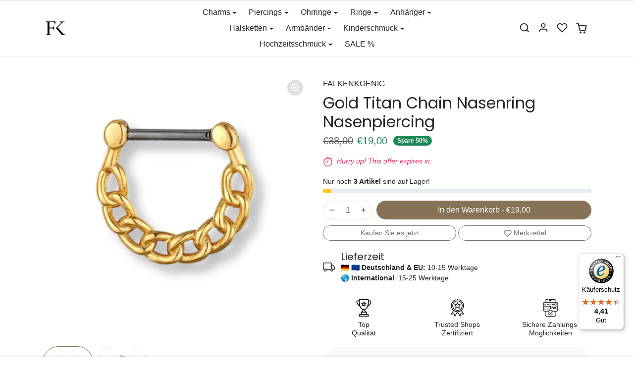

--- FILE ---
content_type: text/html; charset=utf-8
request_url: https://falkenkoenig.com/collections/sale/products/nasenpiercing-ring-titan-gold-nasenring
body_size: 69273
content:
<!doctype html>
<html
    data-inactive-tab-text="FALKENKOENIG SCHMUCK"
    dir="ltr" 
    lang="de">
<head>
  <script>


  (function() {
      // Defining the class smarketer_datalayer
      class smarketer_datalayer {
        constructor() {
          // Initializing dataLayer if not already defined
          window.dataLayer = window.dataLayer || [];

          // Prefix for events name
          this.eventPrefix = 'smarketer_';

          // Setting value to true to get formatted product ID
          this.formattedItemId = true;

          // Data schema for ecommerce and dynamic remarketing
          this.dataSchema = {
            ecommerce: {
                show: true
            },
            dynamicRemarketing: {
                show: false,
                business_vertical: 'retail'
            }
          }

          // Selectors for adding to wishlist
          this.addToWishListSelectors = {
            'addWishListIcon': '',
            'gridItemSelector': '',
            'productLinkSelector': 'a[href*="/products/"]'
          }

          // Selectors for quick view
          this.quickViewSelector = {
            'quickViewElement': '',
            'gridItemSelector': '',
            'productLinkSelector': 'a[href*="/products/"]'
          }

          // Selector for mini cart button
          this.miniCartButton = [
            'a[href="/cart"]',
          ];
          this.miniCartAppersOn = 'click';

          // Selectors for begin checkout buttons/links
          this.beginCheckoutButtons = [
            'input[name="checkout"]',
            'button[name="checkout"]',
            'a[href="/checkout"]',
            '.additional-checkout-buttons',
          ];

          // Selector for direct checkout button
          this.shopifyDirectCheckoutButton = [
            '.shopify-payment-button'
          ]

          // Setting value to true if Add to Cart redirects to the cart page
          this.isAddToCartRedirect = false;

          // Setting value to false if cart items increment/decrement/remove refresh page
          this.isAjaxCartIncrementDecrement = true;

          // Caution: Do not modify anything below this line, as it may result in it not functioning correctly.
          this.cart = {"note":null,"attributes":{},"original_total_price":0,"total_price":0,"total_discount":0,"total_weight":0.0,"item_count":0,"items":[],"requires_shipping":false,"currency":"EUR","items_subtotal_price":0,"cart_level_discount_applications":[],"checkout_charge_amount":0}
          this.countryCode = "CH";
          this.collectData();
          this.storeURL = "https://falkenkoenig.com";
          localStorage.setItem('shopCountryCode', this.countryCode);
        }

        // Function to update cart by fetching the latest cart data from the server
        updateCart() {
          fetch("/cart.js")
          .then((response) => response.json())
          .then((data) => {
            this.cart = data;
          });
        }

        // Function to create a debounced function to limit the rate at which a function is executed
       debounce(delay) {
          let timeoutId;
          return function(func) {
            const context = this;
            const args = arguments;

            clearTimeout(timeoutId);

            timeoutId = setTimeout(function() {
              func.apply(context, args);
            }, delay);
          };
        }

        // Function to collect various types of data including customer data and events
        collectData() {
            this.customerData();
            this.ajaxRequestData();
            this.searchPageData();
            this.miniCartData();
            this.beginCheckoutData();

            

            
              this.productSinglePage();
            

            

            this.addToWishListData();
            this.quickViewData();
            this.formData();
            this.phoneClickData();
            this.emailClickData();
        }

        // Function to collect logged in customer data and push it to the dataLayer
        customerData() {
            const currentUser = {};
            

            if (currentUser.email) {
              currentUser.hash_email = "e3b0c44298fc1c149afbf4c8996fb92427ae41e4649b934ca495991b7852b855"
            }

            if (currentUser.phone) {
              currentUser.hash_phone = "e3b0c44298fc1c149afbf4c8996fb92427ae41e4649b934ca495991b7852b855"
            }

            window.dataLayer = window.dataLayer || [];
            dataLayer.push({
              customer: currentUser
            });

            // Log the pushed customer data to the console for SMARKETER SHOPIFY PIXEL DEBUGGERging purposes
            console.log('%c[SMARKETER SHOPIFY PIXEL DEBUGGER] Customer Data Pushed:', 'background: #222; color: #bada55; font-size: 14px; font-weight: bold;', currentUser);
        }

        // Function to handle AJAX requests for add_to_cart, remove_from_cart, search, and update the dataLayer accordingly
        ajaxRequestData() {
          const self = this;

          // Handling non-ajax add to cart
          if(this.isAddToCartRedirect) {
            document.addEventListener('submit', function(event) {
              const addToCartForm = event.target.closest('form[action="/cart/add"]');
              if(addToCartForm) {
                event.preventDefault();

                const formData = new FormData(addToCartForm);

                fetch(window.Shopify.routes.root + 'cart/add.js', {
                  method: 'POST',
                  body: formData
                })
                .then(response => {
                    window.location.href = "/cart";
                })
                .catch((error) => {
                  console.error('%c[ERROR] Add to Cart Request Failed:', 'background: #ff0000; color: white; font-size: 14px; font-weight: bold;', error);
                });
              }
            });
          }

          // Overriding fetch function to handle AJAX events
          let originalFetch = window.fetch;
          let debounce = this.debounce(800);

          window.fetch = function () {
            return originalFetch.apply(this, arguments).then((response) => {
              if (response.ok) {
                let cloneResponse = response.clone();
                let requestURL = arguments[0];

                // Handling search event
                if(/.*\/search\/?.*\?.*q=.+/.test(requestURL) && !requestURL.includes('&requestFrom=uldt')) {
                  const queryString = requestURL.split('?')[1];
                  const urlParams = new URLSearchParams(queryString);
                  const search_term = urlParams.get("q");

                  debounce(function() {
                    fetch(`${self.storeURL}/search/suggest.json?q=${search_term}&resources[type]=product&requestFrom=uldt`)
                      .then(res => res.json())
                      .then(function(data) {
                            const products = data.resources.results.products;
                            if(products.length) {
                              const fetchRequests = products.map(product =>
                                fetch(`${self.storeURL}/${product.url.split('?')[0]}.js`)
                                  .then(response => response.json())
                                  .catch(error => console.error('%c[ERROR] Error fetching product:', 'background: #ff0000; color: white; font-size: 14px; font-weight: bold;', error))
                              );

                              Promise.all(fetchRequests)
                                .then(products => {
                                    const items = products.map((product) => {
                                      return {
                                        product_id: product.id,
                                        product_title: product.title,
                                        variant_id: product.variants[0].id,
                                        variant_title: product.variants[0].title,
                                        vendor: product.vendor,
                                        total_discount: 0,
                                        final_price: product.price_min,
                                        product_type: product.type,
                                        quantity: 1
                                      }
                                    });

                                    self.ecommerceDataLayer('search', {search_term, items});
                                })
                            }else {
                              self.ecommerceDataLayer('search', {search_term, items: []});
                            }
                      });
                  });
                }
                // Handling add to cart event
                else if (requestURL.includes("/cart/add")) {
                  cloneResponse.text().then((text) => {
                    let data = JSON.parse(text);

                    if(data.items && Array.isArray(data.items)) {
                      data.items.forEach(function(item) {
                         self.ecommerceDataLayer('add_to_cart', {items: [item]});
                      })
                    } else {
                      self.ecommerceDataLayer('add_to_cart', {items: [data]});
                    }
                    self.updateCart();
                  });
                }
                // Handling cart change event
                else if(requestURL.includes("/cart/change") || requestURL.includes("/cart/update")) {

                   cloneResponse.text().then((text) => {

                    let newCart = JSON.parse(text);
                    let newCartItems = newCart.items;
                    let oldCartItems = self.cart.items;

                    for(let i = 0; i < oldCartItems.length; i++) {
                      let item = oldCartItems[i];
                      let newItem = newCartItems.find(newItems => newItems.id === item.id);


                      if(newItem) {

                        if(newItem.quantity > item.quantity) {
                          // cart item increment
                          let quantity = (newItem.quantity - item.quantity);
                          let updatedItem = {...item, quantity}
                          self.ecommerceDataLayer('add_to_cart', {items: [updatedItem]});
                          self.updateCart();

                        }else if(newItem.quantity < item.quantity) {
                          // cart item decrement
                          let quantity = (item.quantity - newItem.quantity);
                          let updatedItem = {...item, quantity}
                          self.ecommerceDataLayer('remove_from_cart', {items: [updatedItem]});
                          self.updateCart();
                        }

                      }else {
                        self.ecommerceDataLayer('remove_from_cart', {items: [item]});
                        self.updateCart();
                      }
                    }
                  });
                }
              }
              return response;
            });
          }
          // End of fetch

          // Overriding XMLHttpRequest to handle AJAX events
          var origXMLHttpRequest = XMLHttpRequest;
          XMLHttpRequest = function() {
            var requestURL;

            var xhr = new origXMLHttpRequest();
            var origOpen = xhr.open;
            var origSend = xhr.send;

            // Override the `open` function.
            xhr.open = function(method, url) {
                requestURL = url;
                return origOpen.apply(this, arguments);
            };


            xhr.send = function() {

                // Proceeding if the request URL matches what we're looking for.
                if (requestURL.includes("/cart/add") || requestURL.includes("/cart/change") || /.*\/search\/?.*\?.*q=.+/.test(requestURL)) {

                    xhr.addEventListener('load', function() {
                        if (xhr.readyState === 4) {
                            if (xhr.status >= 200 && xhr.status < 400) {

                              if(/.*\/search\/?.*\?.*q=.+/.test(requestURL) && !requestURL.includes('&requestFrom=uldt')) {
                                const queryString = requestURL.split('?')[1];
                                const urlParams = new URLSearchParams(queryString);
                                const search_term = urlParams.get("q");

                                debounce(function() {
                                    fetch(`${self.storeURL}/search/suggest.json?q=${search_term}&resources[type]=product&requestFrom=uldt`)
                                      .then(res => res.json())
                                      .then(function(data) {
                                            const products = data.resources.results.products;
                                            if(products.length) {
                                              const fetchRequests = products.map(product =>
                                                fetch(`${self.storeURL}/${product.url.split('?')[0]}.js`)
                                                  .then(response => response.json())
                                                  .catch(error => console.error('%c[ERROR] Error fetching product:', 'background: #ff0000; color: white; font-size: 14px; font-weight: bold;', error))
                                              );

                                              Promise.all(fetchRequests)
                                                .then(products => {
                                                    const items = products.map((product) => {
                                                      return {
                                                        product_id: product.id,
                                                        product_title: product.title,
                                                        variant_id: product.variants[0].id,
                                                        variant_title: product.variants[0].title,
                                                        vendor: product.vendor,
                                                        total_discount: 0,
                                                        final_price: product.price_min,
                                                        product_type: product.type,
                                                        quantity: 1
                                                      }
                                                    });

                                                    self.ecommerceDataLayer('search', {search_term, items});
                                                })
                                            }else {
                                              self.ecommerceDataLayer('search', {search_term, items: []});
                                            }
                                      });
                                  });

                              }

                              else if(requestURL.includes("/cart/add")) {
                                  const data = JSON.parse(xhr.responseText);

                                  if(data.items && Array.isArray(data.items)) {
                                    data.items.forEach(function(item) {
                                        self.ecommerceDataLayer('add_to_cart', {items: [item]});
                                      })
                                  } else {
                                    self.ecommerceDataLayer('add_to_cart', {items: [data]});
                                  }
                                  self.updateCart();

                               }else if(requestURL.includes("/cart/change")) {

                                  const newCart = JSON.parse(xhr.responseText);
                                  const newCartItems = newCart.items;
                                  let oldCartItems = self.cart.items;

                                  for(let i = 0; i < oldCartItems.length; i++) {
                                    let item = oldCartItems[i];
                                    let newItem = newCartItems.find(newItems => newItems.id === item.id);


                                    if(newItem) {
                                      if(newItem.quantity > item.quantity) {
                                        // cart item increment
                                        let quantity = (newItem.quantity - item.quantity);
                                        let updatedItem = {...item, quantity}
                                        self.ecommerceDataLayer('add_to_cart', {items: [updatedItem]});
                                        self.updateCart();

                                      }else if(newItem.quantity < item.quantity) {
                                        // cart item decrement
                                        let quantity = (item.quantity - newItem.quantity);
                                        let updatedItem = {...item, quantity}
                                        self.ecommerceDataLayer('remove_from_cart', {items: [updatedItem]});
                                        self.updateCart();
                                      }


                                    }else {
                                      self.ecommerceDataLayer('remove_from_cart', {items: [item]});
                                      self.updateCart();
                                    }
                                  }
                               }
                            }
                        }
                    });
                }

                return origSend.apply(this, arguments);
            };

            return xhr;
          };
          // End of XMLHttpRequest
        }

        // Function for collecting data from search page and pushing to dataLayer
        searchPageData() {
          const self = this;
          let pageUrl = window.location.href;

          if(/.+\/search\?.*\&?q=.+/.test(pageUrl)) {
            const queryString = pageUrl.split('?')[1];
            const urlParams = new URLSearchParams(queryString);
            const search_term = urlParams.get("q");

            fetch(`https://falkenkoenig.com/search/suggest.json?q=${search_term}&resources[type]=product&requestFrom=uldt`)
            .then(res => res.json())
            .then(function(data) {
                  const products = data.resources.results.products;
                  if(products.length) {
                    const fetchRequests = products.map(product =>
                      fetch(`${self.storeURL}/${product.url.split('?')[0]}.js`)
                        .then(response => response.json())
                        .catch(error => console.error('%c[ERROR] Error fetching product:', 'background: #ff0000; color: white; font-size: 14px; font-weight: bold;', error))
                    );
                    Promise.all(fetchRequests)
                    .then(products => {
                        const items = products.map((product) => {
                            return {
                            product_id: product.id,
                            product_title: product.title,
                            variant_id: product.variants[0].id,
                            variant_title: product.variants[0].title,
                            vendor: product.vendor,
                            total_discount: 0,
                            final_price: product.price_min,
                            product_type: product.type,
                            quantity: 1
                            }
                        });

                        self.ecommerceDataLayer('search', {search_term, items});
                    });
                  }else {
                    self.ecommerceDataLayer('search', {search_term, items: []});
                  }
            });
          }
        }

        // Function to collect data from the mini cart and push to dataLayer
        miniCartData() {
          if(this.miniCartButton.length) {
            let self = this;
            if(this.miniCartAppersOn === 'hover') {
              this.miniCartAppersOn = 'mouseenter';
            }
            this.miniCartButton.forEach((selector) => {
              let miniCartButtons = document.querySelectorAll(selector);
              miniCartButtons.forEach((miniCartButton) => {
                miniCartButton.addEventListener(self.miniCartAppersOn, () => {
                  self.ecommerceDataLayer('view_cart', self.cart);
                  console.log('%c[SMARKETER SHOPIFY PIXEL DEBUGGER] View Cart Event Pushed (Mini Cart):', 'background: #222; color: #bada55; font-size: 14px; font-weight: bold;', self.cart);
                });
              });
            });
          }
        }

        // Function to track 'begin_checkout' event and push to dataLayer
        beginCheckoutData() {
          let self = this;
          document.addEventListener('pointerdown', (event) => {
            let targetElement = event.target.closest(self.beginCheckoutButtons.join(', '));
            if(targetElement) {
              self.ecommerceDataLayer('begin_checkout', self.cart);
              console.log('%c[SMARKETER SHOPIFY PIXEL DEBUGGER] Begin Checkout Event Pushed:', 'background: #6a1b9a; color: #fff; font-size: 14px; font-weight: bold;', self.cart);
            }
          });
        }

        // Function to track 'view_cart', 'add_to_cart', and 'remove_from_cart' events on the cart page
        viewCartPageData() {
          this.ecommerceDataLayer('view_cart', this.cart);
          console.log('%c[SMARKETER SHOPIFY PIXEL DEBUGGER] View Cart Event Pushed (Cart Page):', 'background: #1e88e5; color: #fff; font-size: 14px; font-weight: bold;', this.cart);

          if(!this.isAjaxCartIncrementDecrement) {
            const self = this;
            document.addEventListener('pointerdown', (event) => {
              const target = event.target.closest('a[href*="/cart/change?"]');
              if(target) {
                const linkUrl = target.getAttribute('href');
                const queryString = linkUrl.split("?")[1];
                const urlParams = new URLSearchParams(queryString);
                const newQuantity = urlParams.get("quantity");
                const line = urlParams.get("line");
                const cart_id = urlParams.get("id");

                if(newQuantity && (line || cart_id)) {
                  let item = line ? {...self.cart.items[line - 1]} : self.cart.items.find(item => item.key === cart_id);
                  let event = 'add_to_cart';
                  if(newQuantity < item.quantity) {
                    event = 'remove_from_cart';
                  }
                  let quantity = Math.abs(newQuantity - item.quantity);
                  item['quantity'] = quantity;
                  self.ecommerceDataLayer(event, {items: [item]});
                  console.log(`%c[SMARKETER SHOPIFY PIXEL DEBUGGER] ${event === 'add_to_cart' ? 'Add to Cart' : 'Remove from Cart'} Event Pushed:`, 'background: #f57c00; color: #fff; font-size: 14px; font-weight: bold;', item);
                }
              }
            });
          }
        }

        // Function to track 'view_item' and 'begin_checkout' events on the product single page
        productSinglePage() {
          
          const item = {
            product_id: 8384958366045,
            variant_id: 46568146698589,
            product_title: "Gold Titan Chain Nasenring Nasenpiercing",
            line_level_total_discount: 0,
            vendor: "FALKENKOENIG",
            sku: null,
            product_type: "Nasenpiercing",
            item_list_id: 606290116957,
            item_list_name: "Best selling products",
            
            final_price: 1900,
            quantity: 1
          };

          const variants = [{"id":46568146698589,"title":"Default Title","option1":"Default Title","option2":null,"option3":null,"sku":"7-01-046.SALE","requires_shipping":true,"taxable":true,"featured_image":null,"available":true,"name":"Gold Titan Chain Nasenring Nasenpiercing","public_title":null,"options":["Default Title"],"price":1900,"weight":5,"compare_at_price":3800,"inventory_management":"shopify","barcode":"7630977107111","requires_selling_plan":false,"selling_plan_allocations":[]}]
          this.ecommerceDataLayer('view_item', {items: [item]});
          console.log('%c[SMARKETER SHOPIFY PIXEL DEBUGGER] View Item Event Pushed:', 'background: #00c853; color: #fff; font-size: 14px; font-weight: bold;', item);

          if(this.shopifyDirectCheckoutButton.length) {
            let self = this;
            document.addEventListener('pointerdown', (event) => {
              let target = event.target;
              let checkoutButton = event.target.closest(this.shopifyDirectCheckoutButton.join(', '));
              if(checkoutButton && (variants || self.quickViewVariants)) {
                let checkoutForm = checkoutButton.closest('form[action*="/cart/add"]');
                if(checkoutForm) {
                  let variant_id = null;
                  let varientInput = checkoutForm.querySelector('input[name="id"]');
                  let varientIdFromURL = new URLSearchParams(window.location.search).get('variant');
                  let firstVarientId = item.variant_id;

                  if(varientInput) {
                    variant_id = parseInt(varientInput.value);
                  } else if(varientIdFromURL) {
                    variant_id = varientIdFromURL;
                  } else if(firstVarientId) {
                    variant_id = firstVarientId;
                  }

                  if(variant_id) {
                    variant_id = parseInt(variant_id);
                    let quantity = 1;
                    let quantitySelector = checkoutForm.getAttribute('id');
                    if(quantitySelector) {
                      let quentityInput = document.querySelector('input[name="quantity"][form="'+quantitySelector+'"]');
                      if(quentityInput) {
                        quantity = +quentityInput.value;
                      }
                    }
                    if(variant_id) {
                      let variant = variants.find(item => item.id === +variant_id);
                      if(variant && item) {
                        item['variant_id'] = variant_id;
                        item['variant_title'] = variant.title;
                        item['final_price'] = variant.price;
                        item['quantity'] = quantity;
                        self.ecommerceDataLayer('add_to_cart', {items: [item]});
                        self.ecommerceDataLayer('begin_checkout', {items: [item]});
                        console.log('%c[SMARKETER SHOPIFY PIXEL DEBUGGER] Add to Cart Event Pushed:', 'background: #f57c00; color: #fff; font-size: 14px; font-weight: bold;', item);
                        console.log('%c[SMARKETER SHOPIFY PIXEL DEBUGGER] Begin Checkout Event Pushed:', 'background: #6a1b9a; color: #fff; font-size: 14px; font-weight: bold;', item);
                      } else if(self.quickViewedItem) {
                        let variant = self.quickViewVariants.find(item => item.id === +variant_id);
                        if(variant) {
                          self.quickViewedItem['variant_id'] = variant_id;
                          self.quickViewedItem['variant_title'] = variant.title;
                          self.quickViewedItem['final_price'] = parseFloat(variant.price) * 100;
                          self.quickViewedItem['quantity'] = quantity;
                          self.ecommerceDataLayer('add_to_cart', {items: [self.quickViewedItem]});
                          self.ecommerceDataLayer('begin_checkout', {items: [self.quickViewedItem]});
                          console.log('%c[SMARKETER SHOPIFY PIXEL DEBUGGER] Add to Cart Event Pushed:', 'background: #f57c00; color: #fff; font-size: 14px; font-weight: bold;', self.quickViewedItem);
                          console.log('%c[SMARKETER SHOPIFY PIXEL DEBUGGER] Begin Checkout Event Pushed:', 'background: #6a1b9a; color: #fff; font-size: 14px; font-weight: bold;', self.quickViewedItem);
                        }
                      }
                    }
                  }
                }
              }
            });
          }
          
        }

        // Function to track 'view_item_list' event on collections pages
        collectionsPageData() {
          var ecommerce = {
            'items': [
              
                {
                  'product_id': 8385991901533,
                  'variant_id': 46574620410205,
                  'vendor': "FALKENKOENIG",
                  'total_discount': 0,
                  'variant_title': "52",
                  'product_title': "Edelstahl Fingerring Gebürstet",
                  'final_price': Number(1400),
                  'product_type': "Ring",
                  'item_list_id': 620072075613,
                  'item_list_name': "SALE - Finde tolle Schnäppchen! *",
                  'quantity': 1
                },
              
                {
                  'product_id': 8385996489053,
                  'variant_id': 46574639153501,
                  'vendor': "FALKENKOENIG",
                  'total_discount': 0,
                  'variant_title': "50",
                  'product_title': "Fingerring Wolfram - Matt",
                  'final_price': Number(1900),
                  'product_type': "Ring",
                  'item_list_id': 620072075613,
                  'item_list_name': "SALE - Finde tolle Schnäppchen! *",
                  'quantity': 1
                },
              
                {
                  'product_id': 8385997275485,
                  'variant_id': 46574643380573,
                  'vendor': "FALKENKOENIG",
                  'total_discount': 0,
                  'variant_title': "50",
                  'product_title': "Fingerring Wolfram - Matt",
                  'final_price': Number(2475),
                  'product_type': "Ring",
                  'item_list_id': 620072075613,
                  'item_list_name': "SALE - Finde tolle Schnäppchen! *",
                  'quantity': 1
                },
              
                {
                  'product_id': 8384954237277,
                  'variant_id': 46568111341917,
                  'vendor': "FALKENKOENIG",
                  'total_discount': 0,
                  'variant_title': "Default Title",
                  'product_title': "Opal Bauchnabelpiercing – Chirurgenstahl 316L",
                  'final_price': Number(2400),
                  'product_type': "Bauchnabelpiercing",
                  'item_list_id': 620072075613,
                  'item_list_name': "SALE - Finde tolle Schnäppchen! *",
                  'quantity': 1
                },
              
                {
                  'product_id': 8385890124125,
                  'variant_id': 46573976977757,
                  'vendor': "FALKENKOENIG",
                  'total_discount': 0,
                  'variant_title': "Default Title",
                  'product_title': "U-Boot Tauchfahrt Charm - 925er Silber",
                  'final_price': Number(2900),
                  'product_type': "Charms",
                  'item_list_id': 620072075613,
                  'item_list_name': "SALE - Finde tolle Schnäppchen! *",
                  'quantity': 1
                },
              
                {
                  'product_id': 15380948484445,
                  'variant_id': 57505867465053,
                  'vendor': "FALKENKOENIG",
                  'total_discount': 0,
                  'variant_title': "Default Title",
                  'product_title': "Roségold Kristall Titan Nasenring Nasenpiercing",
                  'final_price': Number(1900),
                  'product_type': "Nasenpiercing",
                  'item_list_id': 620072075613,
                  'item_list_name': "SALE - Finde tolle Schnäppchen! *",
                  'quantity': 1
                },
              
                {
                  'product_id': 15880775237981,
                  'variant_id': 63205806539101,
                  'vendor': "FALKENKOENIG",
                  'total_discount': 0,
                  'variant_title': "Default Title",
                  'product_title': "Gold Kristall Titan Nasenring Nasenpiercing",
                  'final_price': Number(1900),
                  'product_type': "Nasenpiercing",
                  'item_list_id': 620072075613,
                  'item_list_name': "SALE - Finde tolle Schnäppchen! *",
                  'quantity': 1
                },
              
                {
                  'product_id': 15877872255325,
                  'variant_id': 63192465080669,
                  'vendor': "FALKENKOENIG",
                  'total_discount': 0,
                  'variant_title': "Default Title",
                  'product_title': "Opal Bauchnabelpiercing – Chirurgenstahl 316L",
                  'final_price': Number(2400),
                  'product_type': "Bauchnabelpiercing",
                  'item_list_id': 620072075613,
                  'item_list_name': "SALE - Finde tolle Schnäppchen! *",
                  'quantity': 1
                },
              
                {
                  'product_id': 8385868038493,
                  'variant_id': 46573765099869,
                  'vendor': "FALKENKOENIG",
                  'total_discount': 0,
                  'variant_title': "Default Title",
                  'product_title': "Piraten Charm 925er Silber",
                  'final_price': Number(2400),
                  'product_type': "Charms",
                  'item_list_id': 620072075613,
                  'item_list_name': "SALE - Finde tolle Schnäppchen! *",
                  'quantity': 1
                },
              
                {
                  'product_id': 15855563440477,
                  'variant_id': 63073876312413,
                  'vendor': "FALKENKOENIG",
                  'total_discount': 0,
                  'variant_title': "Default Title",
                  'product_title': "Katze verspielt Charm - 925er Silber",
                  'final_price': Number(2400),
                  'product_type': "Charms",
                  'item_list_id': 620072075613,
                  'item_list_name': "SALE - Finde tolle Schnäppchen! *",
                  'quantity': 1
                },
              
                {
                  'product_id': 8385878262109,
                  'variant_id': 46573854130525,
                  'vendor': "FALKENKOENIG",
                  'total_discount': 0,
                  'variant_title': "Default Title",
                  'product_title': "Herz Charm-Anhänger 925er Silber",
                  'final_price': Number(1900),
                  'product_type': "Charms",
                  'item_list_id': 620072075613,
                  'item_list_name': "SALE - Finde tolle Schnäppchen! *",
                  'quantity': 1
                },
              
                {
                  'product_id': 15853274530141,
                  'variant_id': 63057095131485,
                  'vendor': "FALKENKOENIG",
                  'total_discount': 0,
                  'variant_title': "Default Title",
                  'product_title': "Kutsche Charm 925er Silber",
                  'final_price': Number(2400),
                  'product_type': "Charms",
                  'item_list_id': 620072075613,
                  'item_list_name': "SALE - Finde tolle Schnäppchen! *",
                  'quantity': 1
                },
              
                {
                  'product_id': 15853274497373,
                  'variant_id': 63057095000413,
                  'vendor': "FALKENKOENIG",
                  'total_discount': 0,
                  'variant_title': "Default Title",
                  'product_title': "Baby Füsse Charm 925er Silber",
                  'final_price': Number(1900),
                  'product_type': "Charms",
                  'item_list_id': 620072075613,
                  'item_list_name': "SALE - Finde tolle Schnäppchen! *",
                  'quantity': 1
                },
              
                {
                  'product_id': 15846981108061,
                  'variant_id': 63021184614749,
                  'vendor': "FALKENKOENIG",
                  'total_discount': 0,
                  'variant_title': "Default Title",
                  'product_title': "Perle Lila Charm 925er Silber",
                  'final_price': Number(2400),
                  'product_type': "Charms",
                  'item_list_id': 620072075613,
                  'item_list_name': "SALE - Finde tolle Schnäppchen! *",
                  'quantity': 1
                },
              
                {
                  'product_id': 8385994162525,
                  'variant_id': 46574631125341,
                  'vendor': "FALKENKOENIG",
                  'total_discount': 0,
                  'variant_title': "52",
                  'product_title': "Fingerring Wolfram \u0026 Keramik",
                  'final_price': Number(2475),
                  'product_type': "Ring",
                  'item_list_id': 620072075613,
                  'item_list_name': "SALE - Finde tolle Schnäppchen! *",
                  'quantity': 1
                },
              
                {
                  'product_id': 8385996816733,
                  'variant_id': 46574639743325,
                  'vendor': "FALKENKOENIG",
                  'total_discount': 0,
                  'variant_title': "50",
                  'product_title': "Fingerring Wolfram - Poliert",
                  'final_price': Number(1900),
                  'product_type': "Ring",
                  'item_list_id': 620072075613,
                  'item_list_name': "SALE - Finde tolle Schnäppchen! *",
                  'quantity': 1
                },
              
                {
                  'product_id': 8385997209949,
                  'variant_id': 46574643118429,
                  'vendor': "FALKENKOENIG",
                  'total_discount': 0,
                  'variant_title': "52",
                  'product_title': "Fingerring Wolfram - Perlmutt",
                  'final_price': Number(2475),
                  'product_type': "Ring",
                  'item_list_id': 620072075613,
                  'item_list_name': "SALE - Finde tolle Schnäppchen! *",
                  'quantity': 1
                },
              
                {
                  'product_id': 8384059670877,
                  'variant_id': 46562937504093,
                  'vendor': "FALKENKOENIG",
                  'total_discount': 0,
                  'variant_title': "52",
                  'product_title': "Fingerring Keramik - Facettiert",
                  'final_price': Number(1900),
                  'product_type': "Ring",
                  'item_list_id': 620072075613,
                  'item_list_name': "SALE - Finde tolle Schnäppchen! *",
                  'quantity': 1
                },
              
                {
                  'product_id': 8384060719453,
                  'variant_id': 46562939896157,
                  'vendor': "FALKENKOENIG",
                  'total_discount': 0,
                  'variant_title': "52",
                  'product_title': "Fingerring Keramik - Schwarz",
                  'final_price': Number(1900),
                  'product_type': "Ring",
                  'item_list_id': 620072075613,
                  'item_list_name': "SALE - Finde tolle Schnäppchen! *",
                  'quantity': 1
                },
              
                {
                  'product_id': 8385991803229,
                  'variant_id': 46574619885917,
                  'vendor': "FALKENKOENIG",
                  'total_discount': 0,
                  'variant_title': "52",
                  'product_title': "Fingerring Edelstahl - Gebürstet",
                  'final_price': Number(1400),
                  'product_type': "Ring",
                  'item_list_id': 620072075613,
                  'item_list_name': "SALE - Finde tolle Schnäppchen! *",
                  'quantity': 1
                },
              
                {
                  'product_id': 8385991868765,
                  'variant_id': 46574620246365,
                  'vendor': "FALKENKOENIG",
                  'total_discount': 0,
                  'variant_title': "50",
                  'product_title': "Memory Ring Edelstahl Zirkonia",
                  'final_price': Number(1400),
                  'product_type': "Ring",
                  'item_list_id': 620072075613,
                  'item_list_name': "SALE - Finde tolle Schnäppchen! *",
                  'quantity': 1
                },
              
                {
                  'product_id': 8385992163677,
                  'variant_id': 46574620672349,
                  'vendor': "FALKENKOENIG",
                  'total_discount': 0,
                  'variant_title': "52",
                  'product_title': "Fingerring Edelstahl - Matt",
                  'final_price': Number(1400),
                  'product_type': "Ring",
                  'item_list_id': 620072075613,
                  'item_list_name': "SALE - Finde tolle Schnäppchen! *",
                  'quantity': 1
                },
              
                {
                  'product_id': 8385992524125,
                  'variant_id': 46574622933341,
                  'vendor': "FALKENKOENIG",
                  'total_discount': 0,
                  'variant_title': "52",
                  'product_title': "Fingerring Edelstahl - Gebürstet",
                  'final_price': Number(1400),
                  'product_type': "Ring",
                  'item_list_id': 620072075613,
                  'item_list_name': "SALE - Finde tolle Schnäppchen! *",
                  'quantity': 1
                },
              
                {
                  'product_id': 8385991704925,
                  'variant_id': 46574619689309,
                  'vendor': "FALKENKOENIG",
                  'total_discount': 0,
                  'variant_title': "50",
                  'product_title': "Fingerring Edelstahl - Gestrahlt",
                  'final_price': Number(1400),
                  'product_type': "Ring",
                  'item_list_id': 620072075613,
                  'item_list_name': "SALE - Finde tolle Schnäppchen! *",
                  'quantity': 1
                },
              
                {
                  'product_id': 8384050299229,
                  'variant_id': 46562909258077,
                  'vendor': "FALKENKOENIG",
                  'total_discount': 0,
                  'variant_title': "52",
                  'product_title': "Fingerring Keramik - Poliert",
                  'final_price': Number(1900),
                  'product_type': "Ring",
                  'item_list_id': 620072075613,
                  'item_list_name': "SALE - Finde tolle Schnäppchen! *",
                  'quantity': 1
                },
              
                {
                  'product_id': 15842430091613,
                  'variant_id': 62993921737053,
                  'vendor': "FALKENKOENIG",
                  'total_discount': 0,
                  'variant_title': "Default Title",
                  'product_title': "Blumen Charm 925er Silber",
                  'final_price': Number(2400),
                  'product_type': "Charms",
                  'item_list_id': 620072075613,
                  'item_list_name': "SALE - Finde tolle Schnäppchen! *",
                  'quantity': 1
                },
              
                {
                  'product_id': 15844336795997,
                  'variant_id': 63002932674909,
                  'vendor': "FALKENKOENIG",
                  'total_discount': 0,
                  'variant_title': "Default Title",
                  'product_title': "Blume Lotus Charm 925er Silber",
                  'final_price': Number(1900),
                  'product_type': "Charms \u0026 Pendants",
                  'item_list_id': 620072075613,
                  'item_list_name': "SALE - Finde tolle Schnäppchen! *",
                  'quantity': 1
                },
              
                {
                  'product_id': 15833564053853,
                  'variant_id': 62945086177629,
                  'vendor': "FALKENKOENIG",
                  'total_discount': 0,
                  'variant_title': "Default Title",
                  'product_title': "Krebs Kinder Ohrstecker – 925er Silber",
                  'final_price': Number(1900),
                  'product_type': "Earrings",
                  'item_list_id': 620072075613,
                  'item_list_name': "SALE - Finde tolle Schnäppchen! *",
                  'quantity': 1
                },
              
                {
                  'product_id': 8384952926557,
                  'variant_id': 46568105214301,
                  'vendor': "FALKENKOENIG",
                  'total_discount': 0,
                  'variant_title': "Default Title",
                  'product_title': "Herz Bauchnabelpiercing – Chirurgenstahl 316L",
                  'final_price': Number(2400),
                  'product_type': "Bauchnabelpiercing",
                  'item_list_id': 620072075613,
                  'item_list_name': "SALE - Finde tolle Schnäppchen! *",
                  'quantity': 1
                },
              
                {
                  'product_id': 9928488026461,
                  'variant_id': 54050410791261,
                  'vendor': "FALKENKOENIG",
                  'total_discount': 0,
                  'variant_title': "Default Title",
                  'product_title': "Roségold Strass Titan Nasenring Nasenpiercing",
                  'final_price': Number(1900),
                  'product_type': "Nasenpiercing",
                  'item_list_id': 620072075613,
                  'item_list_name': "SALE - Finde tolle Schnäppchen! *",
                  'quantity': 1
                },
              
                {
                  'product_id': 15297643708765,
                  'variant_id': 57112793743709,
                  'vendor': "FALKENKOENIG",
                  'total_discount': 0,
                  'variant_title': "Default Title",
                  'product_title': "Schwarz Strass Titan Nasenring Nasenpiercing",
                  'final_price': Number(1900),
                  'product_type': "Nasenpiercing",
                  'item_list_id': 620072075613,
                  'item_list_name': "SALE - Finde tolle Schnäppchen! *",
                  'quantity': 1
                },
              
                {
                  'product_id': 8385996718429,
                  'variant_id': 46574639448413,
                  'vendor': "FALKENKOENIG",
                  'total_discount': 0,
                  'variant_title': "52",
                  'product_title': "Fingerring Wolfram - Matt",
                  'final_price': Number(2475),
                  'product_type': "Ring",
                  'item_list_id': 620072075613,
                  'item_list_name': "SALE - Finde tolle Schnäppchen! *",
                  'quantity': 1
                },
              
                {
                  'product_id': 8385992229213,
                  'variant_id': 46574620901725,
                  'vendor': "FALKENKOENIG",
                  'total_discount': 0,
                  'variant_title': "52",
                  'product_title': "Fingerring Edelstahl - Gebürstet",
                  'final_price': Number(1400),
                  'product_type': "Ring",
                  'item_list_id': 620072075613,
                  'item_list_name': "SALE - Finde tolle Schnäppchen! *",
                  'quantity': 1
                },
              
                {
                  'product_id': 8385853489501,
                  'variant_id': 46573722567005,
                  'vendor': "FALKENKOENIG",
                  'total_discount': 0,
                  'variant_title': "Default Title",
                  'product_title': "Starlinky Ohrringe 925er Silber",
                  'final_price': Number(2600),
                  'product_type': "Earrings",
                  'item_list_id': 620072075613,
                  'item_list_name': "SALE - Finde tolle Schnäppchen! *",
                  'quantity': 1
                },
              
                {
                  'product_id': 8384958366045,
                  'variant_id': 46568146698589,
                  'vendor': "FALKENKOENIG",
                  'total_discount': 0,
                  'variant_title': "Default Title",
                  'product_title': "Gold Titan Chain Nasenring Nasenpiercing",
                  'final_price': Number(1900),
                  'product_type': "Nasenpiercing",
                  'item_list_id': 620072075613,
                  'item_list_name': "SALE - Finde tolle Schnäppchen! *",
                  'quantity': 1
                },
              
                {
                  'product_id': 8384957972829,
                  'variant_id': 46568140898653,
                  'vendor': "FALKENKOENIG",
                  'total_discount': 0,
                  'variant_title': "Default Title",
                  'product_title': "Silber Titan Chain Nasenring Nasenpiercing",
                  'final_price': Number(1900),
                  'product_type': "Nasenpiercing",
                  'item_list_id': 620072075613,
                  'item_list_name': "SALE - Finde tolle Schnäppchen! *",
                  'quantity': 1
                },
              
                {
                  'product_id': 8384945062237,
                  'variant_id': 46568086045021,
                  'vendor': "FALKENKOENIG",
                  'total_discount': 0,
                  'variant_title': "Default Title",
                  'product_title': "Roségold Titan Chain Nasenring Nasenpiercing",
                  'final_price': Number(1900),
                  'product_type': "Nasenpiercing",
                  'item_list_id': 620072075613,
                  'item_list_name': "SALE - Finde tolle Schnäppchen! *",
                  'quantity': 1
                },
              
            ]
          };

          ecommerce['item_list_id'] = 620072075613
          ecommerce['item_list_name'] = "SALE - Finde tolle Schnäppchen! *"

          this.ecommerceDataLayer('view_item_list', ecommerce);
          console.log('%c[SMARKETER SHOPIFY PIXEL DEBUGGER] View Item List Event Pushed:', 'background: #0097a7; color: #fff; font-size: 14px; font-weight: bold;', ecommerce);
        }

        // Function to track 'add_to_wishlist' event when a product is added to wishlist
        addToWishListData() {
          if(this.addToWishListSelectors && this.addToWishListSelectors.addWishListIcon) {
            const self = this;
            document.addEventListener('pointerdown', (event) => {
              let target = event.target;
              if(target.closest(self.addToWishListSelectors.addWishListIcon)) {
                let pageULR = window.location.href.replace(/\?.+/, '');
                let requestURL = undefined;
                if(/\/products\/[^/]+$/.test(pageULR)) {
                  requestURL = pageULR;
                } else if(self.addToWishListSelectors.gridItemSelector && self.addToWishListSelectors.productLinkSelector) {
                  let itemElement = target.closest(self.addToWishListSelectors.gridItemSelector);
                  if(itemElement) {
                    let linkElement = itemElement.querySelector(self.addToWishListSelectors.productLinkSelector);
                    if(linkElement) {
                      let link = linkElement.getAttribute('href').replace(/\?.+/g, '');
                      if(link && /\/products\/[^/]+$/.test(link)) {
                        requestURL = link;
                      }
                    }
                  }
                }

                if(requestURL) {
                  fetch(requestURL + '.json')
                    .then(res => res.json())
                    .then(result => {
                      let data = result.product;
                      if(data) {
                        let dataLayerData = {
                          product_id: data.id,
                          variant_id: data.variants[0].id,
                          product_title: data.title,
                          quantity: 1,
                          final_price: parseFloat(data.variants[0].price) * 100,
                          total_discount: 0,
                          product_type: data.product_type,
                          vendor: data.vendor,
                          variant_title: (data.variants[0].title !== 'Default Title') ? data.variants[0].title : undefined,
                          sku: data.variants[0].sku,
                        }

                        self.ecommerceDataLayer('add_to_wishlist', {items: [dataLayerData]});
                        console.log('%c[SMARKETER SHOPIFY PIXEL DEBUGGER] Add to Wishlist Event Pushed:', 'background: #ec407a; color: #fff; font-size: 14px; font-weight: bold;', dataLayerData);
                      }
                    });
                }
              }
            });
          }
        }

        // Function to track 'view_item' event when a product is viewed in quick view
        quickViewData() {
          if(this.quickViewSelector.quickViewElement && this.quickViewSelector.gridItemSelector && this.quickViewSelector.productLinkSelector) {
            const self = this;
            document.addEventListener('pointerdown', (event) => {
              let target = event.target;
              if(target.closest(self.quickViewSelector.quickViewElement)) {
                let requestURL = undefined;
                let itemElement = target.closest(this.quickViewSelector.gridItemSelector);
                if(itemElement) {
                  let linkElement = itemElement.querySelector(self.quickViewSelector.productLinkSelector);
                  if(linkElement) {
                    let link = linkElement.getAttribute('href').replace(/\?.+/g, '');
                    if(link && /\/products\/[^/]+$/.test(link)) {
                      requestURL = link;
                    }
                  }
                }

                if(requestURL) {
                  fetch(requestURL + '.json')
                    .then(res => res.json())
                    .then(result => {
                      let data = result.product;
                      if(data) {
                        let dataLayerData = {
                          product_id: data.id,
                          variant_id: data.variants[0].id,
                          product_title: data.title,
                          quantity: 1,
                          final_price: parseFloat(data.variants[0].price) * 100,
                          total_discount: 0,
                          product_type: data.product_type,
                          vendor: data.vendor,
                          variant_title: (data.variants[0].title !== 'Default Title') ? data.variants[0].title : undefined,
                          sku: data.variants[0].sku,
                        }

                        self.ecommerceDataLayer('view_item', {items: [dataLayerData]});
                        console.log('%c[SMARKETER SHOPIFY PIXEL DEBUGGER] Quick View Item Event Pushed:', 'background: #42a5f5; color: #fff; font-size: 14px; font-weight: bold;', dataLayerData);
                        self.quickViewVariants = data.variants;
                        self.quickViewedItem = dataLayerData;
                      }
                    });
                }
              }
            });

            
          }
        }

        // Function to construct and push the data layer object for ecommerce events
        ecommerceDataLayer(event, data) {
          const self = this;
          dataLayer.push({ 'ecommerce': null });
          const dataLayerData = {
            "event": this.eventPrefix + event,
            'ecommerce': {
              'currency': this.cart.currency,
              'items': data.items.map((item, index) => {
                const dataLayerItem = {
                  'index': index,
                  'item_id': this.formattedItemId  ? `shopify_${this.countryCode}_${item.product_id}_${item.variant_id}` : item.product_id.toString(),
                  'product_id': item.product_id.toString(),
                  'variant_id': item.variant_id.toString(),
                  'item_name': item.product_title,
                  'quantity': item.quantity,
                  'price': +((item.final_price / 100).toFixed(2)),
                  'discount': item.total_discount ? +((item.total_discount / 100).toFixed(2)) : 0
                }

                if(item.product_type) {
                  dataLayerItem['item_category'] = item.product_type;
                }

                if(item.vendor) {
                  dataLayerItem['item_brand'] = item.vendor;
                }

                if(item.variant_title && item.variant_title !== 'Default Title') {
                  dataLayerItem['item_variant'] = item.variant_title;
                }

                if(item.sku) {
                  dataLayerItem['sku'] = item.sku;
                }

                if(item.item_list_name) {
                  dataLayerItem['item_list_name'] = item.item_list_name;
                }

                if(item.item_list_id) {
                  dataLayerItem['item_list_id'] = item.item_list_id.toString()
                }

                return dataLayerItem;
              })
            }
          }

          if(data.total_price !== undefined) {
            dataLayerData['ecommerce']['value'] =  +((data.total_price / 100).toFixed(2));
          } else {
            dataLayerData['ecommerce']['value'] = +(dataLayerData['ecommerce']['items'].reduce((total, item) => total + (item.price * item.quantity), 0)).toFixed(2);
          }

          if(data.item_list_id) {
            dataLayerData['ecommerce']['item_list_id'] = data.item_list_id;
          }

          if(data.item_list_name) {
            dataLayerData['ecommerce']['item_list_name'] = data.item_list_name;
          }

          if(data.search_term) {
            dataLayerData['search_term'] = data.search_term;
          }

          if(self.dataSchema.dynamicRemarketing && self.dataSchema.dynamicRemarketing.show) {
            dataLayer.push({ 'dynamicRemarketing': null });
            dataLayerData['dynamicRemarketing'] = {
                value: dataLayerData.ecommerce.value,
                items: dataLayerData.ecommerce.items.map(item => ({id: item.item_id, google_business_vertical: self.dataSchema.dynamicRemarketing.business_vertical}))
            }
          }

          if(!self.dataSchema.ecommerce ||  !self.dataSchema.ecommerce.show) {
            delete dataLayerData['ecommerce'];
          }

          dataLayer.push(dataLayerData);
          console.log(`%c[SMARKETER SHOPIFY PIXEL DEBUGGER] GTM Event: ${this.eventPrefix + event}`, 'background: #6a1b9a; color: #fff; font-size: 14px; font-weight: bold;', dataLayerData);
        }

        // Function to track form submissions for contact forms and newsletter signups
        formData() {
          const self = this;
          document.addEventListener('submit', function(event) {
            let targetForm = event.target.closest('form[action^="/contact"]');
            if(targetForm) {
              const formData = {
                form_location: window.location.href,
                form_id: targetForm.getAttribute('id'),
                form_classes: targetForm.getAttribute('class')
              };

              let formType = targetForm.querySelector('input[name="form_type"]');
              let inputs = targetForm.querySelectorAll("input:not([type=hidden]):not([type=submit]), textarea, select");

              inputs.forEach(function(input) {
                var inputName = input.name;
                var inputValue = input.value;

                if (inputName && inputValue) {
                  var matches = inputName.match(/\[(.*?)\]/);
                  if (matches && matches.length > 1) {
                     var fieldName = matches[1];
                     formData[fieldName] = input.value;
                  }
                }
              });

              if(formType && formType.value === 'customer') {
                dataLayer.push({ event: self.eventPrefix + 'newsletter_signup', ...formData});
                console.log('%c[SMARKETER SHOPIFY PIXEL DEBUGGER] Newsletter Signup Event Pushed:', 'background: #0097a7; color: #fff; font-size: 14px; font-weight: bold;', formData);
              } else if(formType && formType.value === 'contact') {
                dataLayer.push({ event: self.eventPrefix + 'contact_form_submit', ...formData});
                console.log('%c[SMARKETER SHOPIFY PIXEL DEBUGGER] Contact Form Submit Event Pushed:', 'background: #0097a7; color: #fff; font-size: 14px; font-weight: bold;', formData);
              }
            }
          });
        }

        // Function to track phone number clicks and push to dataLayer
        phoneClickData() {
          const self = this;
          document.addEventListener('click', function(event) {
            let target = event.target.closest('a[href^="tel:"]');
            if(target) {
              let phone_number = target.getAttribute('href').replace('tel:', '');
              dataLayer.push({
                event: self.eventPrefix + 'phone_number_click',
                page_location: window.location.href,
                link_classes: target.getAttribute('class'),
                link_id: target.getAttribute('id'),
                phone_number
              });
              console.log('%c[SMARKETER SHOPIFY PIXEL DEBUGGER] Phone Number Click Event Pushed:', 'background: #ec407a; color: #fff; font-size: 14px; font-weight: bold;', phone_number);
            }
          });
        }

        // Function to track email clicks and push to dataLayer
        emailClickData() {
          const self = this;
          document.addEventListener('click', function(event) {
            let target = event.target.closest('a[href^="mailto:"]');
            if(target) {
              let email_address = target.getAttribute('href').replace('mailto:', '');
              dataLayer.push({
                event: self.eventPrefix + 'email_click',
                page_location: window.location.href,
                link_classes: target.getAttribute('class'),
                link_id: target.getAttribute('id'),
                email_address
              });
              console.log('%c[SMARKETER SHOPIFY PIXEL DEBUGGER] Email Click Event Pushed:', 'background: #42a5f5; color: #fff; font-size: 14px; font-weight: bold;', email_address);
            }
          });
        }
      }
      // end smarketer__datalayer

      document.addEventListener('DOMContentLoaded', function() {
        try {
          new smarketer_datalayer();
        } catch(error) {
          console.error('%c[ERROR] Initialization Failed:', 'background: #ff0000; color: white; font-size: 14px; font-weight: bold;', error);
        }
      });

  })();
</script>
  <!-- Google Tag Manager -->
<script>(function(w,d,s,l,i){w[l]=w[l]||[];w[l].push({'gtm.start':
new Date().getTime(),event:'gtm.js'});var f=d.getElementsByTagName(s)[0],
j=d.createElement(s),dl=l!='dataLayer'?'&l='+l:'';j.async=true;j.src=
'https://www.googletagmanager.com/gtm.js?id='+i+dl;f.parentNode.insertBefore(j,f);
})(window,document,'script','dataLayer','GTM-KVQ73FQH');</script>
<!-- End Google Tag Manager -->
  
    <meta charset="utf-8">
    <meta name="viewport" content="width=device-width,initial-scale=1">
    <meta name="theme-color" content="#867256">
    <link rel="canonical" href="https://falkenkoenig.com/products/nasenpiercing-ring-titan-gold-nasenring">
    <link rel="preconnect" href="https://cdn.shopify.com" crossorigin>
    <link rel="preconnect" href="https://fonts.shopifycdn.com" crossorigin><link rel="icon" type="image/png" href="//falkenkoenig.com/cdn/shop/files/favicon-32x32.png?crop=center&height=32&v=1687086074&width=32"><title>
        Nasenpiercing | Nasenring aus Titan Gold | FALKENKOENIG SCHMUCK
</title>
    
        <meta name="description" content="Gold - Piercing - Septum - Nasenring - Nasenpiercing - Jetzt im Schweizer Shop kaufen! Entdecke hochwertige Titan Piercings für Helix, Tragus und Septum. Vielseitig und stilvoll – perfekt auch als Geschenk! Finde dein perfektes Piercing für einen individuellen Look! 30 Tage Rückgaberecht!">
    
    
  
<meta property="og:site_name" content="FALKENKOENIG SCHMUCK">
<meta property="og:url" content="https://falkenkoenig.com/products/nasenpiercing-ring-titan-gold-nasenring">
<meta property="og:title" content="Nasenpiercing | Nasenring aus Titan Gold | FALKENKOENIG SCHMUCK">
<meta property="og:type" content="product">
<meta property="og:description" content="Gold - Piercing - Septum - Nasenring - Nasenpiercing - Jetzt im Schweizer Shop kaufen! Entdecke hochwertige Titan Piercings für Helix, Tragus und Septum. Vielseitig und stilvoll – perfekt auch als Geschenk! Finde dein perfektes Piercing für einen individuellen Look! 30 Tage Rückgaberecht!"><meta property="og:image" content="http://falkenkoenig.com/cdn/shop/products/7-01-088-Nasenpiercing-Chain-Gold-Falkenkoenig-Schmuck-Piercing-1_653fc5ff-1efc-42cf-bfce-ba546db73226.jpg?v=1682536608">
    <meta property="og:image:secure_url" content="https://falkenkoenig.com/cdn/shop/products/7-01-088-Nasenpiercing-Chain-Gold-Falkenkoenig-Schmuck-Piercing-1_653fc5ff-1efc-42cf-bfce-ba546db73226.jpg?v=1682536608">
    <meta property="og:image:width" content="800">
    <meta property="og:image:height" content="800"><meta property="og:price:amount" content="19,00">
    <meta property="og:price:currency" content="EUR"><meta name="twitter:card" content="summary_large_image">
<meta name="twitter:title" content="Nasenpiercing | Nasenring aus Titan Gold | FALKENKOENIG SCHMUCK">
<meta name="twitter:description" content="Gold - Piercing - Septum - Nasenring - Nasenpiercing - Jetzt im Schweizer Shop kaufen! Entdecke hochwertige Titan Piercings für Helix, Tragus und Septum. Vielseitig und stilvoll – perfekt auch als Geschenk! Finde dein perfektes Piercing für einen individuellen Look! 30 Tage Rückgaberecht!">
    


  
  

  <script type="application/ld+json">
    {    "@context": "https://schema.org",    "@type": "BreadcrumbList",    "itemListElement": [      {        "@type": "ListItem",        "position": 1,        "name": "Home",        "item": "https://falkenkoenig.com"      }                  ,{        "@type": "ListItem",        "position": 2,        "name": "Best selling products",        "item": "https://falkenkoenig.com/collections/best-selling-collection"      }                  ,{        "@type": "ListItem",        "position": 3,        "name": "Nasenpiercings",        "item": "https://falkenkoenig.com/collections/nasenpiercing-ring-nasenring"      }                  ,{        "@type": "ListItem",        "position": 4,        "name": "New products",        "item": "https://falkenkoenig.com/collections/new-collection"      }                  ,{        "@type": "ListItem",        "position": 5,        "name": "OrderlyEmails - Recommended Products",        "item": "https://falkenkoenig.com/collections/orderlyemails-recommended-products"      }                  ,{        "@type": "ListItem",        "position": 6,        "name": "Piercing Schmuck",        "item": "https://falkenkoenig.com/collections/piercing"      }                  ,{        "@type": "ListItem",        "position": 7,        "name": "SALE - Finde tolle Schnäppchen!",        "item": "https://falkenkoenig.com/collections/sale-finde-tolle-schnappchen"      }                  ,{        "@type": "ListItem",        "position": 8,        "name": "SALE - Finde tolle Schnäppchen! *",        "item": "https://falkenkoenig.com/collections/sale"      }                  ,{        "@type": "ListItem",        "position": 9,        "name": "Gold Titan Chain Nasenring Nasenpiercing",        "item": "https://falkenkoenig.com/products/nasenpiercing-ring-titan-gold-nasenring"      }    ]  }  
  </script>

    <script>window.performance && window.performance.mark && window.performance.mark('shopify.content_for_header.start');</script><meta name="google-site-verification" content="_lz_mZASYpm99dnjWDCbDfphkI6vnlxIZxNa7k_6aKM">
<meta id="shopify-digital-wallet" name="shopify-digital-wallet" content="/72491368797/digital_wallets/dialog">
<meta name="shopify-checkout-api-token" content="1adc47b4be1225f235d323038a381fa1">
<meta id="in-context-paypal-metadata" data-shop-id="72491368797" data-venmo-supported="false" data-environment="production" data-locale="de_DE" data-paypal-v4="true" data-currency="EUR">
<link rel="alternate" type="application/json+oembed" href="https://falkenkoenig.com/products/nasenpiercing-ring-titan-gold-nasenring.oembed">
<script async="async" src="/checkouts/internal/preloads.js?locale=de-DE"></script>
<script id="shopify-features" type="application/json">{"accessToken":"1adc47b4be1225f235d323038a381fa1","betas":["rich-media-storefront-analytics"],"domain":"falkenkoenig.com","predictiveSearch":true,"shopId":72491368797,"locale":"de"}</script>
<script>var Shopify = Shopify || {};
Shopify.shop = "falkenkoenig.myshopify.com";
Shopify.locale = "de";
Shopify.currency = {"active":"EUR","rate":"1.0"};
Shopify.country = "DE";
Shopify.theme = {"name":"ECT V3.4.0","id":169434153309,"schema_name":"ecomify","schema_version":"3.4.0","theme_store_id":null,"role":"main"};
Shopify.theme.handle = "null";
Shopify.theme.style = {"id":null,"handle":null};
Shopify.cdnHost = "falkenkoenig.com/cdn";
Shopify.routes = Shopify.routes || {};
Shopify.routes.root = "/";</script>
<script type="module">!function(o){(o.Shopify=o.Shopify||{}).modules=!0}(window);</script>
<script>!function(o){function n(){var o=[];function n(){o.push(Array.prototype.slice.apply(arguments))}return n.q=o,n}var t=o.Shopify=o.Shopify||{};t.loadFeatures=n(),t.autoloadFeatures=n()}(window);</script>
<script id="shop-js-analytics" type="application/json">{"pageType":"product"}</script>
<script defer="defer" async type="module" src="//falkenkoenig.com/cdn/shopifycloud/shop-js/modules/v2/client.init-shop-cart-sync_e98Ab_XN.de.esm.js"></script>
<script defer="defer" async type="module" src="//falkenkoenig.com/cdn/shopifycloud/shop-js/modules/v2/chunk.common_Pcw9EP95.esm.js"></script>
<script defer="defer" async type="module" src="//falkenkoenig.com/cdn/shopifycloud/shop-js/modules/v2/chunk.modal_CzmY4ZhL.esm.js"></script>
<script type="module">
  await import("//falkenkoenig.com/cdn/shopifycloud/shop-js/modules/v2/client.init-shop-cart-sync_e98Ab_XN.de.esm.js");
await import("//falkenkoenig.com/cdn/shopifycloud/shop-js/modules/v2/chunk.common_Pcw9EP95.esm.js");
await import("//falkenkoenig.com/cdn/shopifycloud/shop-js/modules/v2/chunk.modal_CzmY4ZhL.esm.js");

  window.Shopify.SignInWithShop?.initShopCartSync?.({"fedCMEnabled":true,"windoidEnabled":true});

</script>
<script>(function() {
  var isLoaded = false;
  function asyncLoad() {
    if (isLoaded) return;
    isLoaded = true;
    var urls = ["https:\/\/tseish-app.connect.trustedshops.com\/esc.js?apiBaseUrl=aHR0cHM6Ly90c2Vpc2gtYXBwLmNvbm5lY3QudHJ1c3RlZHNob3BzLmNvbQ==\u0026instanceId=ZmFsa2Vua29lbmlnLm15c2hvcGlmeS5jb20=\u0026shop=falkenkoenig.myshopify.com"];
    for (var i = 0; i < urls.length; i++) {
      var s = document.createElement('script');
      s.type = 'text/javascript';
      s.async = true;
      s.src = urls[i];
      var x = document.getElementsByTagName('script')[0];
      x.parentNode.insertBefore(s, x);
    }
  };
  if(window.attachEvent) {
    window.attachEvent('onload', asyncLoad);
  } else {
    window.addEventListener('load', asyncLoad, false);
  }
})();</script>
<script id="__st">var __st={"a":72491368797,"offset":3600,"reqid":"f2f62f79-e7b2-4aad-a721-5eaab7286c33-1769480480","pageurl":"falkenkoenig.com\/collections\/sale\/products\/nasenpiercing-ring-titan-gold-nasenring","u":"181bfd2398fe","p":"product","rtyp":"product","rid":8384958366045};</script>
<script>window.ShopifyPaypalV4VisibilityTracking = true;</script>
<script id="captcha-bootstrap">!function(){'use strict';const t='contact',e='account',n='new_comment',o=[[t,t],['blogs',n],['comments',n],[t,'customer']],c=[[e,'customer_login'],[e,'guest_login'],[e,'recover_customer_password'],[e,'create_customer']],r=t=>t.map((([t,e])=>`form[action*='/${t}']:not([data-nocaptcha='true']) input[name='form_type'][value='${e}']`)).join(','),a=t=>()=>t?[...document.querySelectorAll(t)].map((t=>t.form)):[];function s(){const t=[...o],e=r(t);return a(e)}const i='password',u='form_key',d=['recaptcha-v3-token','g-recaptcha-response','h-captcha-response',i],f=()=>{try{return window.sessionStorage}catch{return}},m='__shopify_v',_=t=>t.elements[u];function p(t,e,n=!1){try{const o=window.sessionStorage,c=JSON.parse(o.getItem(e)),{data:r}=function(t){const{data:e,action:n}=t;return t[m]||n?{data:e,action:n}:{data:t,action:n}}(c);for(const[e,n]of Object.entries(r))t.elements[e]&&(t.elements[e].value=n);n&&o.removeItem(e)}catch(o){console.error('form repopulation failed',{error:o})}}const l='form_type',E='cptcha';function T(t){t.dataset[E]=!0}const w=window,h=w.document,L='Shopify',v='ce_forms',y='captcha';let A=!1;((t,e)=>{const n=(g='f06e6c50-85a8-45c8-87d0-21a2b65856fe',I='https://cdn.shopify.com/shopifycloud/storefront-forms-hcaptcha/ce_storefront_forms_captcha_hcaptcha.v1.5.2.iife.js',D={infoText:'Durch hCaptcha geschützt',privacyText:'Datenschutz',termsText:'Allgemeine Geschäftsbedingungen'},(t,e,n)=>{const o=w[L][v],c=o.bindForm;if(c)return c(t,g,e,D).then(n);var r;o.q.push([[t,g,e,D],n]),r=I,A||(h.body.append(Object.assign(h.createElement('script'),{id:'captcha-provider',async:!0,src:r})),A=!0)});var g,I,D;w[L]=w[L]||{},w[L][v]=w[L][v]||{},w[L][v].q=[],w[L][y]=w[L][y]||{},w[L][y].protect=function(t,e){n(t,void 0,e),T(t)},Object.freeze(w[L][y]),function(t,e,n,w,h,L){const[v,y,A,g]=function(t,e,n){const i=e?o:[],u=t?c:[],d=[...i,...u],f=r(d),m=r(i),_=r(d.filter((([t,e])=>n.includes(e))));return[a(f),a(m),a(_),s()]}(w,h,L),I=t=>{const e=t.target;return e instanceof HTMLFormElement?e:e&&e.form},D=t=>v().includes(t);t.addEventListener('submit',(t=>{const e=I(t);if(!e)return;const n=D(e)&&!e.dataset.hcaptchaBound&&!e.dataset.recaptchaBound,o=_(e),c=g().includes(e)&&(!o||!o.value);(n||c)&&t.preventDefault(),c&&!n&&(function(t){try{if(!f())return;!function(t){const e=f();if(!e)return;const n=_(t);if(!n)return;const o=n.value;o&&e.removeItem(o)}(t);const e=Array.from(Array(32),(()=>Math.random().toString(36)[2])).join('');!function(t,e){_(t)||t.append(Object.assign(document.createElement('input'),{type:'hidden',name:u})),t.elements[u].value=e}(t,e),function(t,e){const n=f();if(!n)return;const o=[...t.querySelectorAll(`input[type='${i}']`)].map((({name:t})=>t)),c=[...d,...o],r={};for(const[a,s]of new FormData(t).entries())c.includes(a)||(r[a]=s);n.setItem(e,JSON.stringify({[m]:1,action:t.action,data:r}))}(t,e)}catch(e){console.error('failed to persist form',e)}}(e),e.submit())}));const S=(t,e)=>{t&&!t.dataset[E]&&(n(t,e.some((e=>e===t))),T(t))};for(const o of['focusin','change'])t.addEventListener(o,(t=>{const e=I(t);D(e)&&S(e,y())}));const B=e.get('form_key'),M=e.get(l),P=B&&M;t.addEventListener('DOMContentLoaded',(()=>{const t=y();if(P)for(const e of t)e.elements[l].value===M&&p(e,B);[...new Set([...A(),...v().filter((t=>'true'===t.dataset.shopifyCaptcha))])].forEach((e=>S(e,t)))}))}(h,new URLSearchParams(w.location.search),n,t,e,['guest_login'])})(!0,!0)}();</script>
<script integrity="sha256-4kQ18oKyAcykRKYeNunJcIwy7WH5gtpwJnB7kiuLZ1E=" data-source-attribution="shopify.loadfeatures" defer="defer" src="//falkenkoenig.com/cdn/shopifycloud/storefront/assets/storefront/load_feature-a0a9edcb.js" crossorigin="anonymous"></script>
<script data-source-attribution="shopify.dynamic_checkout.dynamic.init">var Shopify=Shopify||{};Shopify.PaymentButton=Shopify.PaymentButton||{isStorefrontPortableWallets:!0,init:function(){window.Shopify.PaymentButton.init=function(){};var t=document.createElement("script");t.src="https://falkenkoenig.com/cdn/shopifycloud/portable-wallets/latest/portable-wallets.de.js",t.type="module",document.head.appendChild(t)}};
</script>
<script data-source-attribution="shopify.dynamic_checkout.buyer_consent">
  function portableWalletsHideBuyerConsent(e){var t=document.getElementById("shopify-buyer-consent"),n=document.getElementById("shopify-subscription-policy-button");t&&n&&(t.classList.add("hidden"),t.setAttribute("aria-hidden","true"),n.removeEventListener("click",e))}function portableWalletsShowBuyerConsent(e){var t=document.getElementById("shopify-buyer-consent"),n=document.getElementById("shopify-subscription-policy-button");t&&n&&(t.classList.remove("hidden"),t.removeAttribute("aria-hidden"),n.addEventListener("click",e))}window.Shopify?.PaymentButton&&(window.Shopify.PaymentButton.hideBuyerConsent=portableWalletsHideBuyerConsent,window.Shopify.PaymentButton.showBuyerConsent=portableWalletsShowBuyerConsent);
</script>
<script data-source-attribution="shopify.dynamic_checkout.cart.bootstrap">document.addEventListener("DOMContentLoaded",(function(){function t(){return document.querySelector("shopify-accelerated-checkout-cart, shopify-accelerated-checkout")}if(t())Shopify.PaymentButton.init();else{new MutationObserver((function(e,n){t()&&(Shopify.PaymentButton.init(),n.disconnect())})).observe(document.body,{childList:!0,subtree:!0})}}));
</script>
<link id="shopify-accelerated-checkout-styles" rel="stylesheet" media="screen" href="https://falkenkoenig.com/cdn/shopifycloud/portable-wallets/latest/accelerated-checkout-backwards-compat.css" crossorigin="anonymous">
<style id="shopify-accelerated-checkout-cart">
        #shopify-buyer-consent {
  margin-top: 1em;
  display: inline-block;
  width: 100%;
}

#shopify-buyer-consent.hidden {
  display: none;
}

#shopify-subscription-policy-button {
  background: none;
  border: none;
  padding: 0;
  text-decoration: underline;
  font-size: inherit;
  cursor: pointer;
}

#shopify-subscription-policy-button::before {
  box-shadow: none;
}

      </style>

<script>window.performance && window.performance.mark && window.performance.mark('shopify.content_for_header.end');</script>
    
        <link href="//falkenkoenig.com/cdn/shop/t/12/assets/vendor-bootstrap.min.css?v=170947543712260450831718648288" rel="stylesheet">
    
    <style>
        :root {
            
                --bs-border-color: var(--bs-light-darken-10);
            
        }
        
    </style>
    <link href="//falkenkoenig.com/cdn/shop/t/12/assets/vendor-splide.min.css?v=44329677166622589231718648288" rel="stylesheet" media="print" onload="this.media='all'">
    <link href="//falkenkoenig.com/cdn/shop/t/12/assets/vendor-animate.min.css?v=117445339244174673761718648288" rel="stylesheet" media="print" onload="this.media='all'">
    <link href="//falkenkoenig.com/cdn/shop/t/12/assets/variables.css?v=15178959934260305321763574770" rel="stylesheet">
    <link href="//falkenkoenig.com/cdn/shop/t/12/assets/base.css?v=67528748683765924681718648287" rel="stylesheet">
    <link href="//falkenkoenig.com/cdn/shop/t/12/assets/general.css?v=138007589309355857761718648288" rel="stylesheet">
    <link href="//falkenkoenig.com/cdn/shop/t/12/assets/sections.css?v=126214825987832079561718648288" rel="stylesheet">
    <link href="//falkenkoenig.com/cdn/shop/t/12/assets/collection.css?v=29226171988082288921718648287" rel="stylesheet">
    <link href="//falkenkoenig.com/cdn/shop/t/12/assets/product.css?v=67526376873186747521718648288" rel="stylesheet">
    <link href="//falkenkoenig.com/cdn/shop/t/12/assets/cart.css?v=43616557022923100551718648287" rel="stylesheet">
    
    <link href="//falkenkoenig.com/cdn/shop/t/12/assets/custom.css?v=143599519593297038871718648287" rel="stylesheet">
    <script>
        Shopify.money_format = "€{{amount_with_comma_separator}}"
        window.theme = {
            product: {
                addToCart: 'In den Warenkorb',
                addedToCart: 'Hinzugefügt zum Warenkorb',
                soldOut: 'Ausverkauft',
                unavailable: 'Nicht verfügbar',
                priceRegular: 'Regulärer Preis',
                priceFrom: 'Von',
                priceSale: 'Sonderpreis',
                save: 'Spare',
            }
        }
        
        
    </script>
    
    
        <link href="//falkenkoenig.com/cdn/shop/t/12/assets/vendor-glightbox.min.css?v=47676404177181227621718648288" rel="stylesheet" media="print" onload="this.media='all'">
        <script src="//falkenkoenig.com/cdn/shop/t/12/assets/vendor-glightbox.min.js?v=151956474687687549541718648288" defer></script>
    
    <script src="//falkenkoenig.com/cdn/shopifycloud/storefront/assets/themes_support/shopify_common-5f594365.js" defer></script>
    <script src="//falkenkoenig.com/cdn/shop/t/12/assets/vendor-bootstrap.bundle.min.js?v=141664645924742811431718648288" defer></script>
    <script src="//falkenkoenig.com/cdn/shop/t/12/assets/vendor-splide.min.js?v=73338738898036601811718648288" defer></script>
    <script src="//falkenkoenig.com/cdn/shop/t/12/assets/base.js?v=74090953662224189661718648287" defer></script>
    <script src="//falkenkoenig.com/cdn/shop/t/12/assets/general.js?v=107164351204035974541718648288" defer></script>
    <script src="//falkenkoenig.com/cdn/shop/t/12/assets/search.js?v=52289388508672221561718648288" defer></script>
    <script src="//falkenkoenig.com/cdn/shop/t/12/assets/sections.js?v=88371744006509815991718648288" defer></script>
    <script src="//falkenkoenig.com/cdn/shop/t/12/assets/collection.js?v=62447558981962021718648287" defer></script>
    <script src="//falkenkoenig.com/cdn/shop/t/12/assets/product.js?v=60278082149186342161718648288" defer></script>
    <script src="//falkenkoenig.com/cdn/shop/t/12/assets/cart.js?v=149270046664329475071718648287" defer></script>
    <script src="//falkenkoenig.com/cdn/shop/t/12/assets/custom.js?v=145271631312495905001718648287" defer></script>
    
        <script src="//falkenkoenig.com/cdn/shop/t/12/assets/wishlist.js?v=103425649783395888601718648288" defer></script>
    
  
  <script src="https://js.afterpay.com/afterpay-1.x.js" async></script>
<!-- BEGIN app block: shopify://apps/complianz-gdpr-cookie-consent/blocks/bc-block/e49729f0-d37d-4e24-ac65-e0e2f472ac27 -->

    
    
<link id='complianz-css' rel="stylesheet" href=https://cdn.shopify.com/extensions/019be05e-f673-7a8f-bd4e-ed0da9930f96/gdpr-legal-cookie-75/assets/complainz.css media="print" onload="this.media='all'">
    <style>
        #Compliance-iframe.Compliance-iframe-branded > div.purposes-header,
        #Compliance-iframe.Compliance-iframe-branded > div.cmplc-cmp-header,
        #purposes-container > div.purposes-header,
        #Compliance-cs-banner .Compliance-cs-brand {
            background-color: #ffffff !important;
            color: #000000!important;
        }
        #Compliance-iframe.Compliance-iframe-branded .purposes-header .cmplc-btn-cp ,
        #Compliance-iframe.Compliance-iframe-branded .purposes-header .cmplc-btn-cp:hover,
        #Compliance-iframe.Compliance-iframe-branded .purposes-header .cmplc-btn-back:hover  {
            background-color: #ffffff !important;
            opacity: 1 !important;
        }
        #Compliance-cs-banner .cmplc-toggle .cmplc-toggle-label {
            color: #ffffff!important;
        }
        #Compliance-iframe.Compliance-iframe-branded .purposes-header .cmplc-btn-cp:hover,
        #Compliance-iframe.Compliance-iframe-branded .purposes-header .cmplc-btn-back:hover {
            background-color: #000000!important;
            color: #ffffff!important;
        }
        #Compliance-cs-banner #Compliance-cs-title {
            font-size: 14px !important;
        }
        #Compliance-cs-banner .Compliance-cs-content,
        #Compliance-cs-title,
        .cmplc-toggle-checkbox.granular-control-checkbox span {
            background-color: #ffffff !important;
            color: #000000 !important;
            font-size: 14px !important;
        }
        #Compliance-cs-banner .Compliance-cs-close-btn {
            font-size: 14px !important;
            background-color: #ffffff !important;
        }
        #Compliance-cs-banner .Compliance-cs-opt-group {
            color: #ffffff !important;
        }
        #Compliance-cs-banner .Compliance-cs-opt-group button,
        .Compliance-alert button.Compliance-button-cancel {
            background-color: #3CA49C!important;
            color: #ffffff!important;
        }
        #Compliance-cs-banner .Compliance-cs-opt-group button.Compliance-cs-accept-btn,
        #Compliance-cs-banner .Compliance-cs-opt-group button.Compliance-cs-btn-primary,
        .Compliance-alert button.Compliance-button-confirm {
            background-color: #3CA49C !important;
            color: #ffffff !important;
        }
        #Compliance-cs-banner .Compliance-cs-opt-group button.Compliance-cs-reject-btn {
            background-color: #3CA49C!important;
            color: #ffffff!important;
        }

        #Compliance-cs-banner .Compliance-banner-content button {
            cursor: pointer !important;
            color: currentColor !important;
            text-decoration: underline !important;
            border: none !important;
            background-color: transparent !important;
            font-size: 100% !important;
            padding: 0 !important;
        }

        #Compliance-cs-banner .Compliance-cs-opt-group button {
            border-radius: 4px !important;
            padding-block: 10px !important;
        }
        @media (min-width: 640px) {
            #Compliance-cs-banner.Compliance-cs-default-floating:not(.Compliance-cs-top):not(.Compliance-cs-center) .Compliance-cs-container, #Compliance-cs-banner.Compliance-cs-default-floating:not(.Compliance-cs-bottom):not(.Compliance-cs-center) .Compliance-cs-container, #Compliance-cs-banner.Compliance-cs-default-floating.Compliance-cs-center:not(.Compliance-cs-top):not(.Compliance-cs-bottom) .Compliance-cs-container {
                width: 560px !important;
            }
            #Compliance-cs-banner.Compliance-cs-default-floating:not(.Compliance-cs-top):not(.Compliance-cs-center) .Compliance-cs-opt-group, #Compliance-cs-banner.Compliance-cs-default-floating:not(.Compliance-cs-bottom):not(.Compliance-cs-center) .Compliance-cs-opt-group, #Compliance-cs-banner.Compliance-cs-default-floating.Compliance-cs-center:not(.Compliance-cs-top):not(.Compliance-cs-bottom) .Compliance-cs-opt-group {
                flex-direction: row !important;
            }
            #Compliance-cs-banner .Compliance-cs-opt-group button:not(:last-of-type),
            #Compliance-cs-banner .Compliance-cs-opt-group button {
                margin-right: 4px !important;
            }
            #Compliance-cs-banner .Compliance-cs-container .Compliance-cs-brand {
                position: absolute !important;
                inset-block-start: 6px;
            }
        }
        #Compliance-cs-banner.Compliance-cs-default-floating:not(.Compliance-cs-top):not(.Compliance-cs-center) .Compliance-cs-opt-group > div, #Compliance-cs-banner.Compliance-cs-default-floating:not(.Compliance-cs-bottom):not(.Compliance-cs-center) .Compliance-cs-opt-group > div, #Compliance-cs-banner.Compliance-cs-default-floating.Compliance-cs-center:not(.Compliance-cs-top):not(.Compliance-cs-bottom) .Compliance-cs-opt-group > div {
            flex-direction: row-reverse;
            width: 100% !important;
        }

        .Compliance-cs-brand-badge-outer, .Compliance-cs-brand-badge, #Compliance-cs-banner.Compliance-cs-default-floating.Compliance-cs-bottom .Compliance-cs-brand-badge-outer,
        #Compliance-cs-banner.Compliance-cs-default.Compliance-cs-bottom .Compliance-cs-brand-badge-outer,
        #Compliance-cs-banner.Compliance-cs-default:not(.Compliance-cs-left) .Compliance-cs-brand-badge-outer,
        #Compliance-cs-banner.Compliance-cs-default-floating:not(.Compliance-cs-left) .Compliance-cs-brand-badge-outer {
            display: none !important
        }

        #Compliance-cs-banner:not(.Compliance-cs-top):not(.Compliance-cs-bottom) .Compliance-cs-container.Compliance-cs-themed {
            flex-direction: row !important;
        }

        #Compliance-cs-banner #Compliance-cs-title,
        #Compliance-cs-banner #Compliance-cs-custom-title {
            justify-self: center !important;
            font-size: 14px !important;
            font-family: -apple-system,sans-serif !important;
            margin-inline: auto !important;
            width: 55% !important;
            text-align: center;
            font-weight: 600;
            visibility: unset;
        }

        @media (max-width: 640px) {
            #Compliance-cs-banner #Compliance-cs-title,
            #Compliance-cs-banner #Compliance-cs-custom-title {
                display: block;
            }
        }

        #Compliance-cs-banner .Compliance-cs-brand img {
            max-width: 110px !important;
            min-height: 32px !important;
        }
        #Compliance-cs-banner .Compliance-cs-container .Compliance-cs-brand {
            background: none !important;
            padding: 0px !important;
            margin-block-start:10px !important;
            margin-inline-start:16px !important;
        }

        #Compliance-cs-banner .Compliance-cs-opt-group button {
            padding-inline: 4px !important;
        }

    </style>
    
    
    
    

    <script type="text/javascript">
        function loadScript(src) {
            return new Promise((resolve, reject) => {
                const s = document.createElement("script");
                s.src = src;
                s.charset = "UTF-8";
                s.onload = resolve;
                s.onerror = reject;
                document.head.appendChild(s);
            });
        }

        function filterGoogleConsentModeURLs(domainsArray) {
            const googleConsentModeComplianzURls = [
                // 197, # Google Tag Manager:
                {"domain":"s.www.googletagmanager.com", "path":""},
                {"domain":"www.tagmanager.google.com", "path":""},
                {"domain":"www.googletagmanager.com", "path":""},
                {"domain":"googletagmanager.com", "path":""},
                {"domain":"tagassistant.google.com", "path":""},
                {"domain":"tagmanager.google.com", "path":""},

                // 2110, # Google Analytics 4:
                {"domain":"www.analytics.google.com", "path":""},
                {"domain":"www.google-analytics.com", "path":""},
                {"domain":"ssl.google-analytics.com", "path":""},
                {"domain":"google-analytics.com", "path":""},
                {"domain":"analytics.google.com", "path":""},
                {"domain":"region1.google-analytics.com", "path":""},
                {"domain":"region1.analytics.google.com", "path":""},
                {"domain":"*.google-analytics.com", "path":""},
                {"domain":"www.googletagmanager.com", "path":"/gtag/js?id=G"},
                {"domain":"googletagmanager.com", "path":"/gtag/js?id=UA"},
                {"domain":"www.googletagmanager.com", "path":"/gtag/js?id=UA"},
                {"domain":"googletagmanager.com", "path":"/gtag/js?id=G"},

                // 177, # Google Ads conversion tracking:
                {"domain":"googlesyndication.com", "path":""},
                {"domain":"media.admob.com", "path":""},
                {"domain":"gmodules.com", "path":""},
                {"domain":"ad.ytsa.net", "path":""},
                {"domain":"dartmotif.net", "path":""},
                {"domain":"dmtry.com", "path":""},
                {"domain":"go.channelintelligence.com", "path":""},
                {"domain":"googleusercontent.com", "path":""},
                {"domain":"googlevideo.com", "path":""},
                {"domain":"gvt1.com", "path":""},
                {"domain":"links.channelintelligence.com", "path":""},
                {"domain":"obrasilinteirojoga.com.br", "path":""},
                {"domain":"pcdn.tcgmsrv.net", "path":""},
                {"domain":"rdr.tag.channelintelligence.com", "path":""},
                {"domain":"static.googleadsserving.cn", "path":""},
                {"domain":"studioapi.doubleclick.com", "path":""},
                {"domain":"teracent.net", "path":""},
                {"domain":"ttwbs.channelintelligence.com", "path":""},
                {"domain":"wtb.channelintelligence.com", "path":""},
                {"domain":"youknowbest.com", "path":""},
                {"domain":"doubleclick.net", "path":""},
                {"domain":"redirector.gvt1.com", "path":""},

                //116, # Google Ads Remarketing
                {"domain":"googlesyndication.com", "path":""},
                {"domain":"media.admob.com", "path":""},
                {"domain":"gmodules.com", "path":""},
                {"domain":"ad.ytsa.net", "path":""},
                {"domain":"dartmotif.net", "path":""},
                {"domain":"dmtry.com", "path":""},
                {"domain":"go.channelintelligence.com", "path":""},
                {"domain":"googleusercontent.com", "path":""},
                {"domain":"googlevideo.com", "path":""},
                {"domain":"gvt1.com", "path":""},
                {"domain":"links.channelintelligence.com", "path":""},
                {"domain":"obrasilinteirojoga.com.br", "path":""},
                {"domain":"pcdn.tcgmsrv.net", "path":""},
                {"domain":"rdr.tag.channelintelligence.com", "path":""},
                {"domain":"static.googleadsserving.cn", "path":""},
                {"domain":"studioapi.doubleclick.com", "path":""},
                {"domain":"teracent.net", "path":""},
                {"domain":"ttwbs.channelintelligence.com", "path":""},
                {"domain":"wtb.channelintelligence.com", "path":""},
                {"domain":"youknowbest.com", "path":""},
                {"domain":"doubleclick.net", "path":""},
                {"domain":"redirector.gvt1.com", "path":""}
            ];

            if (!Array.isArray(domainsArray)) { 
                return [];
            }

            const blockedPairs = new Map();
            for (const rule of googleConsentModeComplianzURls) {
                if (!blockedPairs.has(rule.domain)) {
                    blockedPairs.set(rule.domain, new Set());
                }
                blockedPairs.get(rule.domain).add(rule.path);
            }

            return domainsArray.filter(item => {
                const paths = blockedPairs.get(item.d);
                return !(paths && paths.has(item.p));
            });
        }

        function setupAutoblockingByDomain() {
            // autoblocking by domain
            const autoblockByDomainArray = [];
            const prefixID = '10000' // to not get mixed with real metis ids
            let cmpBlockerDomains = []
            let cmpCmplcVendorsPurposes = {}
            let counter = 1
            for (const object of autoblockByDomainArray) {
                cmpBlockerDomains.push({
                    d: object.d,
                    p: object.path,
                    v: prefixID + counter,
                });
                counter++;
            }
            
            counter = 1
            for (const object of autoblockByDomainArray) {
                cmpCmplcVendorsPurposes[prefixID + counter] = object?.p ?? '1';
                counter++;
            }

            Object.defineProperty(window, "cmp_cmplc_vendors_purposes", {
                get() {
                    return cmpCmplcVendorsPurposes;
                },
                set(value) {
                    cmpCmplcVendorsPurposes = { ...cmpCmplcVendorsPurposes, ...value };
                }
            });
            const basicGmc = true;


            Object.defineProperty(window, "cmp_importblockerdomains", {
                get() {
                    if (basicGmc) {
                        return filterGoogleConsentModeURLs(cmpBlockerDomains);
                    }
                    return cmpBlockerDomains;
                },
                set(value) {
                    cmpBlockerDomains = [ ...cmpBlockerDomains, ...value ];
                }
            });
        }

        function enforceRejectionRecovery() {
            const base = (window._cmplc = window._cmplc || {});
            const featuresHolder = {};

            function lockFlagOn(holder) {
                const desc = Object.getOwnPropertyDescriptor(holder, 'rejection_recovery');
                if (!desc) {
                    Object.defineProperty(holder, 'rejection_recovery', {
                        get() { return true; },
                        set(_) { /* ignore */ },
                        enumerable: true,
                        configurable: false
                    });
                }
                return holder;
            }

            Object.defineProperty(base, 'csFeatures', {
                configurable: false,
                enumerable: true,
                get() {
                    return featuresHolder;
                },
                set(obj) {
                    if (obj && typeof obj === 'object') {
                        Object.keys(obj).forEach(k => {
                            if (k !== 'rejection_recovery') {
                                featuresHolder[k] = obj[k];
                            }
                        });
                    }
                    // we lock it, it won't try to redefine
                    lockFlagOn(featuresHolder);
                }
            });

            // Ensure an object is exposed even if read early
            if (!('csFeatures' in base)) {
                base.csFeatures = {};
            } else {
                // If someone already set it synchronously, merge and lock now.
                base.csFeatures = base.csFeatures;
            }
        }

        function splitDomains(joinedString) {
            if (!joinedString) {
                return []; // empty string -> empty array
            }
            return joinedString.split(";");
        }

        function setupWhitelist() {
            // Whitelist by domain:
            const whitelistString = "";
            const whitelist_array = [...splitDomains(whitelistString)];
            if (Array.isArray(window?.cmp_block_ignoredomains)) {
                window.cmp_block_ignoredomains = [...whitelist_array, ...window.cmp_block_ignoredomains];
            }
        }

        async function initCompliance() {
            const currentCsConfiguration = {"siteId":4355584,"cookiePolicyIds":{"de":46561324},"banner":{"acceptButtonDisplay":true,"rejectButtonDisplay":true,"customizeButtonDisplay":true,"position":"float-center","backgroundOverlay":false,"fontSize":"14px","content":"","acceptButtonCaption":"","rejectButtonCaption":"","customizeButtonCaption":"","backgroundColor":"#ffffff","textColor":"#000000","acceptButtonColor":"#3CA49C","acceptButtonCaptionColor":"#ffffff","rejectButtonColor":"#3CA49C","rejectButtonCaptionColor":"#ffffff","customizeButtonColor":"#3CA49C","customizeButtonCaptionColor":"#ffffff","logo":"data:image\/png;base64,iVBORw0KGgoAAAANSUhEUgAAAfQAAAD6CAYAAABXq7VOAAAAAXNSR0IArs4c6QAAIABJREFUeF7tnQm4XtO5x1dCImgrtIobRa95qBDzcCuhl6I1tVFcBKWGmFIlrZovUuXGXHSQCEWLqppaQxpUDblK1FRjW1epaokpxJD7\/NbtOnedffb+9tr729\/37eG\/nidPknPW+H\/XXv\/[base64]\/PLLm0GDBnW\/cbUoBApEQIReIJiqqncI\/PrXvzabb7557zqgliuLwMSJE82kSZNE6JWVoDruEBChay7UAgERei3E2JNBiNB7Arsa7QACIvQOgKoqu4+ACL37mNelRRF6XSSpcYjQNQdqgYAIvRZi7MkgROg9gV2NdgABEXoHQFWV3UcgjtCHDh1qVlttte53Ri2WFoG\/\/[base64]\/doSoXcFejXSIwRE6D0CXs0Wi0Aooet6W7G4l7m2vfbay0yZMkWEXmYhqW+FIiBCLxROVdYrBLIS+qKLLmpGjhzZq+6q3Q4i8NJLL5k\/\/[base64]\/u4T++uuvm0cffdQsuOCCZsiQIWb++ee3f88333xmgQUWMIMGDbL\/d3\/ze9K8efPs7wcPHhyL5Icffpj4O78A9cydO9fWx5\/333\/f\/uHf7733nv2b31PfBx980Pezd99911YzZ84c+7f7v1\/3WmutZYYPH94VSdNPMCoyUadL77zzTp98ktqQhl4k+qqrSgiI0KskLfU1EYF2Cf3OO+80W221lRk2bJgZOnSoJXL\/b0iK\/\/M3ZO4InQ7x8yRCDyU4n9CpExKHuP2fO0KH1B35OwKH6EjubwcU\/Z0+fboZPXp0V2YP7fiEzr99QnadAN\/FFlvM4kx65ZVX7AbGT2DqNjiuDsZ77rnnmnXXXTdxPCL0rohajZQQARF6CYWiLmVHoF1CnzFjhhkzZkz2hitQAmy6RegQuCN0R8JJpO5+Hs0PpP7vohuCtPGI0CswKdXFjiAgQu8IrKq02wi0S+gPP\/yw2W+\/\/czTTz9tXn311VitsttjKqq9NAIsqh1HxEXWF60rxOIgQu+kBFR3mREQoZdZOupbMALtEnpcQ5i1zzvvPHPjjTea3\/72twPM2WmdW3vttc0iiyySls3+3mmhzsyM6fzNN980nO1jjuaMPM50HVJ5Nwnd9ZG\/n3vuOfPDH\/7QOizef\/\/9wf13xxsjR440iy++uNl3333N9ttvH3w2L0IPmRXKU0cEROh1lGoDx9QJQvdhvP76682BBx5oXnjhhWB02yFSCNwR+t\/\/\/nfz9ttv23Zx3Dv55JPNyy+\/3He+nNahdvqRVnfI7xnLAQccYKZNm5aaHTIfP3682WWXXQwbooUWWii1TDSDCD0zZCpQEwRE6DURZNOH0WlCB99JkyaZo48+OhjqThCp04Ah+GOPPdbcddddZtasWdaJLil1oh\/BIPzT+oCPwuabb55YjJsCeONfdtllZvnll7f58nrLi9CzSEd564SACL1O0mzwWLpB6HiX490eavruBpG+8cYb5oEHHjBbbLGFvdIWl7rRj1ZTD7w4ujj00ENjs0Hct99+u1l\/\/fXNwgsv3PYsFqG3DaEqqCgCIvSKCk7d7o9ANwidFjfbbDPDFbeQ1E0iffLJJ80OO+xgHn\/88QFd62Y\/4nDheGDJJZccsBGCyDfYYAMzdepUs9JKK+XWyKNtitBDZqfy1BEBEXodpdrAMXWL0E855RRzzDHHBCHcTSJFC3722WfNqFGjrCOdn7rZjygwHAXsueee5ic\/+Uk\/QofMwfHwww+399GLTCL0ItFUXVVCQIReJWmpr4kIdIvQcewaN25ckCS6TaSQ+syZM+1Z9VtvvdXXx273wzVMf84++2wzYcKEvnvl\/A4yP+SQQ8yZZ54ZFEUvCGwvkwg9K2LKXxcEROh1kWTDx9EtQr\/yyivNrrvuGoR2L4iUSGqcp3PNzp3196IfAIT2fc455wzQzCdPnmwOO+ywwkzsMrkHTUdlagACIvQGCLkJQ+wWoWM65kpVSOoVkd5www1mu+226xmh45x3\/vnnW9L2HQjRzPkZmnknkzT0TqKrusuMgAi9zNJR34IREKH\/P1SQKDHSe6Whc7Xvu9\/9ro1F70zs9AUiR2vvdBKhdxph1V9WBEToZZWM+pUJARF6f0JHQ0dTJ3XTUkBkuIMOOqjvpTgXkx3NHFN70iM2mYSdklmEXiSaqqtKCIjQqyQt9TURARF6f0L\/xS9+Ya+xdZPQOS+fOHFivxC5EPppp51mjjjiiK6QOeMVoWuhaCoCIvSmSr5m4xah9yf0O+64w3q7Y+rutIZOG9dcc4356le\/2u\/KHGS+\/\/7726Ay7pnUbkw7EXo3UFYbZURAhF5GqahPmREQofeHLEroBMTpVLr22mvNPvvsY1577TXbhAvZeuKJJ5pvfvObZsiQIZ1qOrZeEXpX4VZjJUJAhF4iYagr+REQoQ\/Ezn+PPD+yrUvec889ZuzYsf0erYHQ99hjD3PRRReZYcOGdarpxHpF6F2HXA2WBAERekkEoW60h4AIvT388pR+6KGH7PW4559\/vq+4Cxpz6qmnFhKXPU+\/ROh5UFOZOiAgQq+DFDUGe04cfc2L+OEvvvhiP3RcvtGjR9syWVMV7qFnHVOe\/M8884zZZpttDDHk\/YQj3pQpU8zw4cPzVFtIGRF6ITCqkgoiIEKvoNDU5YEIiNC7Mysw4\/PYypgxY\/o9BINmvv322\/eczEFBhN6duaBWyoeACL18MlGPciAgQs8BWo4if\/3rX21o2ccee6wvcA1kjtPdT3\/6U7P44ovnqLXYIiL0YvFUbdVBQIReHVmppy0QEKF3fnoQ+W2dddYxs2bN6tfYhhtuaK666iqz9NJLd74TAS2I0ANAUpZaIiBCr6VYmzcoEXrnZI6Z\/dVXX7WaOY5wflp99dVtRLrllluucx3IWLMIPSNgyl4bBETotRFlswfSREKHaN2db\/\/fRc4Ed\/WNd9ajZP7pT3\/a\/OpXvzIrrrhikU22XZcIvW0IVUFFERChV1Rw6nZ\/BJpI6A8++GBfMJdFF13UrLXWWoVPCzRzbg9gZvdfTlt22WXNzTffbFZZZZWOPYOadzAi9LzIqVzVERChV12C6r9FoImEjqf5jBkzLKHutttu5rLLLit0NkDgG220kbn\/\/vv7kfnHPvYxc++995aSzAFAhF7oNFBlFUJAhF4hYamryQg0kdDRnN1deuKljx8\/vpApApHPnj3bbL311pa4\/bTEEkuY2267zayxxhqFtNWJSkTonUBVdVYBARF6FaSkPqYi0ERC9zX0++67z6y33nqpOKVlcGZ1yPzWW281H374YV8Rnj793e9+Z0aOHJlWTU9\/L0LvKfxqvIcIiNB7CL6aLg6BphE6wV3Q0B999FFrcn\/77bcLiZv+xhtv2FfTrr766n5mds7op0+fbsncOeIVJ71iaxKhF4unaqsOAiL06shKPW2BQJMIHS36N7\/5jb1G9t5771mC5Y54EUQLmU+bNs28\/\/77\/dDGAa8KZE6nRehaKpqKgAi9qZKv2bibRuiHHHKIOf\/8860UiyD0d955x5xwwgnmtNNO6zcz0Mxvv\/12s\/baa1dmxojQKyMqdbRgBEToBQOq6nqDQFMIHe389NNPt++M+8+jtqOhuzqPP\/54A7G7xEZh5syZNjpclZIIvUrSUl+LRECEXiSaqqtnCDSB0N98801z+eWXmwkTJpg5c+YUQuiY1iHA\/fbbr9+Z+SKLLGI1cwLKFGHK7+bEEKF3E221VSYEROhlkob6khuBuhI62vNzzz1nTeGcY6MxR1M7JvfrrrvO7L777obNgq+Zc7990003NXi2Vy2J0KsmMfW3KARE6EUhqXp6ikAZCT0vIBA0fyBzPzpbq\/q4XpZFkyb\/LbfcYrbddtt+V9NcG0Sdw6udM\/SqJRF61SSm\/haFgAi9KCRVT08RqBOh5wEylPipm7wEjOGuOQFkktK6665ro8Rl2Sjk6XvRZUToRSOq+qqCgAi9KpJSP1siIEKfFzRDIHOC0Gy88cY2f9pGgOA1mOU\/+tGPBtVfhkwi9DJIQX3oBQIi9F6grjYLR6DJhI4G7Ud0awUuL6YRkIZHV0LS\/PPPbwPNXHDBBZXR1EXoIZJVnjoiIEKvo1QbOKa6Ero7S28l0ixOcVxBI3xrlkT9XJU79NBDzZAhQ7IU7UleEXpPYFejJUBAhF4CIagL7SNQRkI\/88wzC3nS9N133zVnnXWWfXs8zkyehdCTnkNNk8BHPvIRc+WVV1onurInEXrZJaT+dQoBEXqnkFW9XUWgjIROn0aPHt0WDpxxOy0ds\/r2229v7rjjjgHXzEIDy1Df3LlzDQ5vjzzySKa+0Y977rnHrL\/++qU2v4vQM4lVmWuEgAi9RsJs8lDqSuhRmULGOKntvPPOfb\/KoqE7Df+Pf\/yj+fznP2+efPLJTNPGhYLlWltZvd9F6JlEqsw1QkCEXiNhNnkoTSF0J+N99tnHTJkyxf43K6G7Ori6hsbPy21Z0nzzzWfP4T\/zmc+UktRF6Fmkqbx1QkCEXidpNngsTSP0hx9+2HCl7B\/\/+IeVetbAMm6q\/PznPzd77LFHPxN+yDQaMWKEfS991VVXDcne1Twi9K7CrcZKhIAIvUTCUFfyI9A0QucsHELnPB0NHRP6MssskxlA6jn11FPtS2vRJ1PTKkNDx1FvqaWWSsva1d+L0LsKtxorEQIi9BIJQ13Jj0DTCB2kuE\/OuCH0G264wWyzzTa5AITUzzvvPHstLWviHP6KK64ww4cPz1q0Y\/lF6B2DVhWXHAEReskFpO6FIdBEQj\/qqKPs\/XAI\/ZRTTjHf+ta3wsBKyMUrblyPy5Jo+xvf+IY5+eSTzdChQ7MU7VheEXrHoFXFJUdAhF5yAal7YQg0kdBxisM5DlLlHBwiayehqU+aNMkcc8wxtpq0sLCuLdo\/6KCDzLnnnlsKJzkRejuzQGWrjIAIvcrSU9\/7EGgiod988819Znbuu4NBu+mdd96xmwTM6KHJXV+bPHmyOfzww0OLdSyfCL1j0KrikiMgQi+5gNS9MASaSOi\/\/OUv7YtpEOpmm21WCKGDNtHkeCP9pptuCgP\/n7nox5FHHmnfbu9lEqH3En213UsEROi9RF9tF4ZAEwndRZErDESvIrzmcbJ7\/PHHM1W\/wAILmIsuusjsueeePTO\/i9AziUyZa4SACL1GwmzyUJpI6J2W9xNPPGE23HDDlm+mx\/WBp1Y5399pp516Quoi9E7PDNVfVgRE6GWVjPqVCQEReia4gjJjAZg1a1am51apGNP70ksvba6\/\/nozcuTIoLaKzCRCLxJN1VUlBEToVZKW+pqIgAi9M5PDkfraa6+duYGVVlrJEF6W+O\/dTCL0bqKttsqEgAi9TNJQX3IjIELPDV1qQUj9vvvus4+5zJ49OzW\/nwEN\/fbbbzeLLbZY18zvIvRMIlLmGiEgQq+RMJs8FBF6Z6VPrPhrr73WjB07Nvh+uusR2v0DDzxgyw0ePLizHTXG3sffa6+97B\/3gI1rlMA5BNDx08SJE+39+7K+HtdxwNRAbRAQoddGlM0eiAi98\/KHkM8++2wbkY776qEJohw1apS57bbbuhIiVoQeKhnlqxsCIvS6SbSh4xGhd0fwb7\/9tvna175mLr\/88kyaOpr5F77wBcPrbp3WhEXo3ZkLaqV8CIjQyycT9SgHAiL0HKDlLIKmTkAbnk\/FFJ8l7b\/\/\/jZe\/LBhw7IUy5RXhJ4JLmWuEQIi9BoJs8lDEaF3V\/qvvfaavc720EMPZdLUF1xwQfuy2957790xTV2E3t25oNbKg4AIvTyyUE\/aQECE3gZ4OYuiqXM2DqlnSZjciUO\/5ZZbdoTURehZpKG8dUJAhF4naTZ4LCL03gj\/5ZdfNltssYV55JFHgjsAoS+yyCLWSW6dddYJLheaUYQeipTy1Q0BEXrdJNrQ8YjQeyf4l156yWy88cbmueeey9QJiJ3rbGuttVahmroIPZMYlLlGCIjQayTMJg9FhN5b6c+cOdPssMMO5i9\/+UumjnziE5+wmvqaa65ZGKmL0DOJQJlrhIAIvUbCbPJQROi9lz5BXMaPH2\/mzJkT3Bm09E9+8pPm7rvvNssvv3xwuVYZReiFwKhKKoiACL2CQlOXByJQRkKfPn26GTNmTGPEhZPcxRdfbA444ADz\/vvvB48bUiea3HXXXWcfdWk3idDbRVDlq4qACL2qklO\/+yHQLUKfNm2aGTduXBD6M2bMMJtttllQ3rpkgtSPOOIIe9ecf2dJmOzR8ocPH56l2IC8IvS24FPhCiMgQq+w8NT1\/0egW4R+xhlnmCOPPDII+ptuuskGYGlaciFiv\/71r2cm9R133NFq+XjB540oJ0Jv2ozTeB0CInTNhVog0C1CJyDK1KlTgzA78cQTzXHHHReUt06ZIHQiyB188MHmwgsvzDQ0SJxHVb7zne\/Ys\/[base64]\/+9vfNqeeemompA877DDrINbk9MILL1hv\/zzWChzkTjrpJGu+J4UQuwi9ybOt2WMXoTdb\/rUZfacJ\/fHHHzfbbbedefrppzNhhokez\/jPfe5zmcrVKTNn6k888YTFIGvgGUfgxIzHdL\/RRhulkroIvU6zR2PJgoAIPQtayltaBDpF6O+++645+uij7R3pZ599NrPXNoBhOt5qq63M5MmTczt6lRb4DB2bNWuWvW+e9Tqba2KhhRYyG2ywgX2pbffdd08kdhF6BqEoa60QEKHXSpzNHUy7hM5zoLwahiMXWjj\/vuqqqww\/LzLNP\/\/[base64]\/[base64]\/\/OWajF7D8BF47LHHzK233mrGjRtnpkyZ0g+cs846y0yYMKHfzyZOnGgmTZpkBg0aJCCFQKUREKFXWnzqfF4NXcjVH4G99tpLhF5\/MWuEHgIidE2HWiAQqqE\/88wz5gc\/[base64]\/\/zP\/[base64]\/ELQSZBOh91AIL730knnnnXcK6cGwYcPMkksumamuaPuUp56sKcs4ll122VzPVIIT7aSlBRZYwOLAIhTSr6FDh9r8gwcPHlB1SPm0\/rjfL7fccrFZWTj\/+te\/Js6DpHKusjRcllhiCbPgggsOaPuVV14xb775Zmr33bx67733LJ4ffPBByzJ55iEVUv+TTz5p\/va3v9n6P\/zww755Mv\/885uVV17ZfPKTn0ztr8swe\/ZsM2fOnOD8SRnnm28+8\/GPf3zA\/EjCj3kE5szDpDR37lzzl7\/8JfH3Sd9hlvmYNm+SGucZ4meffbafnPmWFl98cbPSSiuZIUOG2KLIa9asWQbZrLXWWm3jrAqKQUCEXgyOuWrZddddzb333purrF+ID26DDTYwV1xxRXBdLJ677bab+fvf\/95XhvIbbrhhcB0uY5ZxsFhk3fFDeuBEf9MSi8uVV15pF9SQfq222moWt4997GMDqt5ll13Mfffdl9Zk0O+feeaZ2E0DY6OfSe0w5lNOOSWxDXChfFKaOnWq2Wyzzfr9mjaPOuooc\/XVV6f2nfkAPvSfdhzhJhXcaKONzOWXX55ar8vABuE73\/mO+eUvf2n+8Ic\/xNYPaUAmEOX3v\/99s8IKK7Ssn\/F9+9vfNtdee21wP5IyLr300uaSSy4x\/\/Iv\/9KXpRV+EPrEiRPNfvvtlzjPH3\/8cbPNNtsk9g28+Z6j30nIfKZSyiGv0O+M8Tz11FPm61\/\/ut1UxRH6Jz7xCbup2nHHHc3hhx9uHnzwQbPFFluYUaNGmenTp7eNsyooBgERejE45qplwoQJdpf73HPPmT\/96U8mam5kN7zJJpvYnzsNEs3l0UcftUTs8vPhsmj\/+te\/Du7HZZddZvbYY49++VlEfvvb38YST6uKGcdDDz1k2N0\/\/fTTA7LSd\/pHf2+\/\/fbM9VMOnFhwXn31VdtWNEHgkPk666xjzjzzTIPmzcJz6623mscee2xA\/uHDh5s11ljDrLLKKjb\/Rz7ykQFK8SLGAAAgAElEQVR5nHxom3aj8qGOqHaCxkz\/3n333X7540zJNMjPaeeuu+6yY4xqwPSLDQoEELdAs7AeccQRBo3x97\/\/fd8Y0ND4A1kiVz\/R5mmnnWZ+9atfWa37iSee6Pd72mGDM3LkSLtgg8+f\/\/xniycbjzjtEssL7ZF\/8uTJqfOQeQxOX\/rSl8wf\/\/hHmx9Lwhe+8AVzxhlnmE996lN2vD\/96U\/Nf\/3Xf5mZM2f2fQeMaa+99rJaY1xy47vlllvst+Xq9\/O68aGBO1xff\/11S1T0zSXGxHfla7zU\/93vftduiB544IEB84KylGHOx8kM8vza175m59TDDz\/cVx7CZOMAfnFar\/vO+MZeeOGFxPWCNvnOQgj9H\/\/4h93cXXzxxf3Wk\/XXX9\/OgfXWW8\/+\/J577rFyp+8u8fPRo0dnWndSJ4YytIWACL0t+IopzI4YrSO66PNh8xHzc\/dxsuA\/8sgjdjH+5je\/2Vcmy4dFfZj1Xn755QEDYKHwtZEsI3z++efNMsssM6DI0UcfbU4++eSgBSatPRbozTfffMAiDWmhKSy00EL9qiD\/5z\/\/eat5kND2IIh\/+7d\/M5\/5zGfs\/9PSb37zG5s\/mlgE9957734\/xswLUfFz2nSy80kirj1MxCeeeKI566yzBsyDESNGmLvvvttim7RIs8H73Oc+Z9tmI4i2++lPfzptaFYzZrMQnXsHHHCAOf\/88wdsvq655hqD5eL999+3fUFzY55uvPHGtr0QEqEtyJZ6XnvttT4y\/973vmeJOpreeOMNM2nSJLs5cf3cdNNNreb8r\/\/6ry3HeN1115mddtqpH0nTR7TdadOmGQjdJdrB4sHGkU0zbcURusvPkcWPfvQj+42SfAwXXXRROx\/ZFCVhApmyoZkxY4Ydx4033mg3mGkJUoX8ozI777zzzPjx49OK9\/2etWTdddftt0FeeOGF7QbuP\/7jPwZ8S6wNP\/7xj+2648abZd0J7pgy5kZAhJ4buuIK8mGysEQ\/UHb5fDDR5PJ94xvf6NOGsnxYLIQsnCz8nIX5CQ3p+uuvzzW4pHGwsNG\/kMU+rWHagNBZBF2i3n\/\/93+35BRtA+2M\/BD7qquuan74wx8azMKk0P74FhK\/f0nygbyxVkCwLL60w+KZ1h7trL322lZTj6Y111zTal0QaFLadtttzU033WQ3T2yi0tqjHrRz8HnxxRf7VXvHHXeYz372swOaog9bbrmlnauQFZqbOy8OaY8K77zzzr557TY8bICQTVIdWAjoJ6Zkl8aMGWNJMM5HwOVhfOTz\/S9o47bbbrP1JX1bWG+w7LDxRc5JROvmI3hFv19wQQPnuCApUTema7R5vpMQDFt9Z4w1JLGRYvxsAP1+Q+aHHXZY4vfB3Ma64DR65ghjiPNBCemH8hSLgAi9WDxz18YHEUrorhHyQ06YQUMJHYccFhDOQk844YQB568sXHygWR3sfHKNglAkoVM3i1aU0L\/yla8M8CFg8UH7xJoB+bD4o+1mTVkJ3dWPVo0mSYrKNqkPW2+9td2YxCXM2f\/93\/+duOij4SNTR1Yh5BBn8aAcP8eM7ic2JWw40F4ZF9ovxw5ZEgTL\/PPN9rSHtppWFyb\/s88+u19z+++\/v7nwwgsTu8CGjvnim92Txud\/V3wDWHZwiGtF6HHz0e8MR0A33HBD4vfEPIZY+X6znEXHyTZpgxm3aWGesPHzLUcHHXSQQctPmzdYJjgSYVOAZYx2W22qsswP5W0PARF6e\/gVVjr0A2VBJS9nd\/zNgsCCFUroaEcsIDvvvLM1n+FoFHV04tyZRTftw44bfFwZFqpQzSEEUMaKRuQnzLfOKRDyxISNAw\/jRbv93e9+l2s8rTYq0QXUmTBx3OLskYRG7fs7pI0PQmcDwsYK8otuBNDCOVeOHi1QL+fimENbnd9G2086wkCjZW64BAHTN44RMGEzd\/IkCOOQQw7pVxQtj3mcNt\/YjOJF72PCOTrza\/XVV48tHzo+CB9nNr4vMMQHgu+E82rwxHkyKbkNJv4OcTcHDj30UGtJ8837rq6s3y\/l8m4wfVni7OfjiLUOHN0GtJVsKccxFPhg9WIMiy22WJ7poDIFIyBCLxjQvNWFELr\/IbuPEWLnw0J7S3OKo8zYsWMN56BuwY5zjoPM0fLypF4TusMFzQhzIuZhnMrStL+0sYbIB3M0ZnZ\/A8PZLx7XISZ3+uA0dMicf0NIfsLZD7PogQceOIDAOkHo4ImZe7vttjN4Z\/\/gBz+w56t5NDLqgvTefvvtfmNC0\/\/iF7+YSugUirNksYHad999cxM6\/WLjx7z\/8pe\/bOcLCaLm+AN5trqa5QidfmCujrsuxyYG60J0HnWb0Bkrm9+rrrqqH6GzIWKcoVcD8Tdg3cGxj3JxvjNp35R+XzwCIvTiMc1VYxph8CE6cnC7dP9v\/p2m4aBlsTPffvvt+670YMLlw+QDdYl6cJhrdV6bNMheEzobla222sp6fIMZmjIbHZx92klp8sG7HRw5U\/YJ3deC0uTjEzrluP711a9+dcAd9aQz4E4QOhs7zredVzV+G3h4h4wlijdWEpyw4o6WkjzCo3VEj1v4PZs1TPZxfQrR0OkPGjRj4+jGEbr7vtLG6vrEPFtkkUXsPHDOfv53iZMhGzE\/dZvQmaf0N3pd1pn808bq993JMUuZdr5BlU1HQISejlFXciQRhrtDjBkQDcAtFKFnsn7nWay4aoMm6ZztcIpjAeK81\/9A0cIuvfTSzGPvFaEztlNPPdVuVrgF4BKOSZxh5j1C8Dc5UTCcaRuPb7ymb775Zqt9tnPE4DR0ZMEfZM7Zpn\/WCcYQB+37mmORhI6THPJnE4kW5hLkCcljAcma2JzgTBVNkFr0rnxS3Tj70ado8gPR+L9LInTGh58IpnWu\/eFhD95RQg8Zo0\/ojIMriHxf0W+Uuch5v+\/J321Cx+LA984GyE+MIfSqWwgmytMbBETovcF9QKtZd7lZCR0vYT5azkUhHD8i3AUXXGCvu\/[base64]\/MJqXFwX8y0OnAFjnQi5dx7XZiv5cKeaYChusW1nvL6G7vqBfBzBRuWOpsyYl1pqKWsKL8opjrbZ\/NEu3uVosi6BBWfFmKmzLN5x5nLqDCEi1zbm8GhkPPqQdM8\/idDRlLFy4ICIHwkbgiI0dGf5gsixSMRFb4TMORKClHHuzOLU2glCp0760MrLHn8Ud9++1UKIxYh1S6k3CIjQe4P7gFbTTO7ca8bBy0X1ykroaNqYgzGXRtuiLrR0HGX8RHARfp4l5dXQMVvjIYzWmRZPPo7QuV7E2FhQ\/vM\/\/9Mcf\/zxAzQwAolEo+OFji06rqhmyQLtrgMWTejIB699HLYwi0Y3UDhcESyHTcW3vvWtQrzcCRQD0RFYZZ999rFBXPwNEt7l9IUNZ2giVkCcs2UWQmecnHVHUx6Tu\/Pixz8AixS3PYrQ0F3fwAtrBsdZUZkxT5knEGU3CZ0NBJaS6BFOWqRJ+snGjo1yXKRAnDUJ1ISXPEqDUm8QEKH3BvdgQvcDy+BwxULrdumhXb\/ooov6vKLjNBlHVtFNAj+HaLMEjchL6HjrE\/\/6uOOOs5aEVilK6LRJxC2uczlTKueUELifICEWb\/fARCh+5EvacPnygfimTJlS2Bl6tH8cmxCSk8dcogSBGZo79kUQOmMlqIoLpsIZOhYAX0unfa544VQZMj+YW8cee+yAuPSUhdhCz9APPvhgG8EuOv6sJnf\/Wh59w0S+55572uucvlNcyBzxz9CjgaDADgLlaCTqIMkVRKxJ3SR0birQnj+HkHcaobs1h3Gw6XGRFx0+bP6xEHGLIYvVJgRf5QlHQIQejlVHc4YQBh1w13ZCNXS0cq5SEQqUxaYVmXG+FiULTLhxTkhJYOQhdMbCVTqu1EGIceE\/\/fZC7qGjMbOQ+o\/PUAeBeNAss167CpEP5\/SEP\/U1dGLjo1lz\/5r722kpzuTulyHymHNqihIEQT7wXi76HjrtUC8WiOiZMOFYiQUesohjZeIMOdpv56QZUgcWAQLb+ImfgUtc+RAvd+riWAuiY2PoCJ076MxJHBPxzk\/qXytCp+633nrLbn78OOiu\/8xlvrvQOBKOWPOeobvbGMjTl4Mj9DQZUIb5F42Mh2zzBG1K+x70+2wIiNCz4dWx3CGEQeMuQlroNR+3EHN9C6JppU0ROQotyk+8tkW5UALMS+gQIQ\/UFEHobtHDSQyvaH\/hwpxP4BwevUlbvKJaYFT4UVMx1g\/uMxOVDm9w6ndaKVHqIOu0lEbolHfXv9w44\/oVOj9CCQ8iYGMYNR8TUIT5QfCeEDyJce5f6aLv3G3nHnlaQo7REMm0yatq3G6IS6HjQ5N2ERKxgtEWG7Gf\/exnqWf8aYROv7BA4ceR9GxqtwidvtAPbn743wWbIsYfclU1zhci6cgjTab6fbEIiNCLxTN3baGE7hbxkMWTvFx5wgGIjUBcbG6\/w3zgOI35Znn+z4ceEkGKuvIQOn4BROKifWKRtyI+8rCgtIoU58ZE3mhsdPrHpoaHZDAjh6as8qFefAJwvHILOn1JSyGETh1sStD44yKTFa2huz5D6jzc419j43eQKcQXYnrHgZAx+nOMzVzIc59YQHjExCei5ZdfvmVgk7Rra1F5OC9tXq\/DIoGlJ80L3xFcmu8EVhoefom+n0AfuknobKjwOfFlEHr04TR0P\/Ry0sYyba7r98UjIEIvHtPMNfKR5DWhtWoMbcA9Q8kiErIJYAMQdYQ78sgj7flYSEKDip7Tt1roOPvkQRi8jYsmdEekaJbRQB+cA3JuGkJCcbcAqDvNmYtrS2if4B56bc5tQOhvqyuDyJMIdKeffvoAsRRB6NzlJ3pYNLmHffyfMz4c1TC\/p+GJcx8mW6wMLlGeI6EVV1yx5RRDY+Zoxk9o5618LpIInQ1E0kttzEOC+nCmjuxbydknuLT5QF7O\/6Ohb4si9LQNhY8b1iv8LfzNEfMVf5tWiQ0kGxh8J\/wUegQYsoYoT34EROj5sSusZJwpkco5W4x7ESqkYT48yvKONAslC2YIobMoRdukHAtg2nOcSeNAK4NUo+2zWHK\/2r8Ok7YoQmQsKFHTb1JgDPrkAupEz245G+VqURouOIPFed4n9ZV2CKCCAxdaLQmND62oVfItJKFPYfL4DI+5+GPLQuicPYOdH2gEPCA0QoRGk4txjm+An9Dc6QeezmkJb3LM2jwb7Ey1nFEz3z\/60Y\/GFqefRAB0r6ZhOcJMn3YLAw2b8fm+FIzPzcloY+6ddhfRjrytNHR8VPheeCCJzUaanwRy4tooxO7LLKuGHvc6YxZCx1eGvvpyZKz333+\/9RdIStyhJ0xvNDaBCD1t1nfn9yL07uAc24oz70FqXAmJfhSce7NQuJRGPORzdTqt13mp4\/TDeTgprh5XjjNfztKjCW3t5z\/\/ucHEGS1PWf44T+FoWUiHMzs\/[base64]\/7bYLOKQybGPb9GJbtzct8Lf3MWnH8gahz\/kjj9Bq+8MWePdfu655\/b1K4TQ3Ri4FsYciyauyPlHUWkywGrEeP0y+DjgFMgVw+i6A9kTQZLNPfKiP+74QIQ+QBw9+YEIvSew\/1+j0bPg6EfhPkh+Hup04p5j9AnNrydu4UDrQcPyF+44WKgn7nqL\/z550odN2EviyHP+6p\/BRvOjiUW1PPK4+7P+uKJ9pH\/uOUc06qlTp\/Yj3Li+UYY\/aE3RgBjRd9fjykN4K6ywgtUco2fLLj\/1JwU+cfMgeibpCIFxoHm5zVgceVE3jnjO+zuN0KnDv9aXNO\/I50cQC52vjBfiTyMU2sVBi80mBEp+SJG75s6agVMnwW3c5giy5JETd80taXPKRgv5JyXK8RAJ9WEx8N+gj5K\/w9P\/PnzLkp\/fHTmwsUt6gpj8vJWA7wEb9qTvKtr3EPypy20Q0\/CnfixIbgNKn13CvwSTPN8iHuyY4tHmme\/MNTazbNLJ0+qb7OHy2simReg9FDsmXzSVtMSHSZzykA+U3TPntkkJszlvSPuJh1lOOeWUtG7Y33PuyFmbnxgHZ5VF7NK5Jhd9GY16wanVuFx\/IAT6h0mWcz6iw6UlcMUEjMYYHVeIfNLq5\/fIL+l8udU8QBPifn6rsLXgww0BCIwFmvEj56T5Qn6CCPnn2Elj8OXNoh59\/S2uXJb5ymYEMuVeM+fw+H1Eg57QBufZ\/CEgS9pTnYyPzRmOg+0mZMZ5sx9Ah\/o58olanfy20NqTjg9cPq6x\/[base64]\/\/bGOu+4+ZJAmFaGXUf8UVV9g6QxJhXqPtMg6iiEUjePn1MR7iii+33HItmyGcbauIfvQ3GgLXVci4H3roodRhED3sqKOO6htHWrnx48fbt8dD05w5c2zUODZnELoLgAKh85437fGWAYl3yIm0d9tttyU+jhMqH+SCfMCPp1XTIiMSEjgkumHouJVPCKQhIEJPQ0i\/LxQBNG7Cu7pXslZeeeW+mNcsmLxeRShQF7ubRZOft3rcJK6DhEAl9CsEBoG7xRfCW3bZZW2db731lm1r7ty5ZuzYsTYW+mOPPWYJmBfa4gidBy14oY2HQiCUuIR2z2I+bdo0uzHgbzYNhOV1r69Fy7GZoV\/0J47QebiEuOa0n5QIwek\/qhHNR90QdlyiTWLtb7nlljZOd1yCGHnmFhJNik1PqFjI9rjjjusbByFDKUcYXWThJ\/LzGNCuu+6aOs\/YRF166aU2RKx77QsLC\/HGXZhVZMLLguDJU8DEhUe+rV4LpE5is\/NQDHMiLvEIDDJ98MEH7Vzi0RzC4EZfHXNlsQiApf8ATOoAlUEItImACL1NAFU8GwLEND\/++OPtwo7mDEmgKZNYKB2hb7311ub111+3P89D6Dw+Qrxy6iNBsmiw2267bR+h8zssBbxP7V7yIu\/3vvc9c+CBB8YOjAWcfhFzfI899rALvJ8w+fI0Jo+aEDKTdjH7okVCKptssskAzQ6i4IUrCJ0ycRsJNkIcGfB6GI9pkMfh4trneVGeME1KxKp38dvpv0vUAy684sWDJUkxyDFdY01hQ\/azn\/1swDjQ7HfccUcbBpTHeNw4wIxjFTZLkBxydvLgcRZ39NHKAsNGhlfzeMjFbSawqhCvHULHqkOif+6pVX985EOrjkvIhw0k\/dtoo40GbFaQD8\/J8qIf8qX\/PFjCxiG6gYLowYHHjojP7vqV7StRbiGQDwERej7cVCoHApi8IQwWRBY6XrGKeyqV37NYsgA74kkzb7rusDBD0GiZrgxEAQnxAE0caZAP8z4LOomnOTH5p5n4eaiC5zL9xBOWjIsz3bjEeKNma\/f2eFp71AehYXVwj4X4GwrKz549O5aQwZ5ymKQhRP\/JTOrlcZQVV1wxSKpsaNBAfZlg7sYczROqrRJHB8iG19LijhfiynJGzlxwmxHGCbFS3j1V6pejX+DCeMGDxFOwbB7SEuNg8+EntOydd955QFE2pe55WeYzG1TmXogc0\/qh3wuBPAiI0POgpjK5EOCVN3eWDLGwIEefSnUVsyhDfJxps0C6d93TGubNZp6ZdJo5+d2Tr60WWgiOs1\/3WtmFF16YujDzhj1PefqJtuKeQnV5eE8aAvdTyHOnLj+YMD5evILUrr322n51QSiYj6MEx0aAcryYhok5SuhZX8uKYslRBuNIO8PnjXe0Wv9Z1lYyZR7su+++5uKLL+6XjTN6fCuSEuNBo7\/ssstsFt6Z56w+LfHWO31sJR+3keEoAWsMibP6dhw30\/ql3wuBEARE6CEoKU8hCKAxsei7xFONmI8h97jEwsl5LIsymrozzSd1hvxojs5UTz7nyATRtiJ0ykI0LOZo3hBlmqaF8xVmaj+lEfree+894J1uMIHgQpJP6OCCE6GfeAaWjRImb5cYGwTI5gMLRvSdd\/[base64]\/NiBucPDnJo6WkpjdDZJEDkEDpWEqwtaccMaW3q90KgKARE6EUhqXpSEeBcmqtq0QRx4nCERzKLI05IpDRCjdYTR1QbbrihJQ53La1VJyE1zkTRMjnDT2u\/14TOuG688ca+K1pubHjV77777n39x2sfBz6sD2wcqkLokCde7NHNBlfBuGmQJh\/w4GiBjSQbtWuuuSZ1jrYidDzgcXjDg5\/UynkytSFlEAIdQECE3gFQVWU8AphNMYlzjzgpjRgxwmqdmEhxMHPX1tIwpU60Ps7Q\/RRq2nVlbrjhBmvexVs7jTDKQOh4dDNG\/1784osvbh27XP9xKOM6Fxo9v6sKoXN0EuclzjgYQ0gCFzY+3NOH2NNSHKE75zsc+vDud4lN4lNPPWWv+ykJgTIgIEIvgxQa1AdMxiysXONKSoMHD7ZEvt5661mnI8zLfkS3uHIEfGGR566zn0JNu66Mrw3mIXTKtDJfx\/0+j1McmFCOthi37+RGG7\/\/\/e\/tMQN4QOgcbeCRz++qQujXX399rGd6FrzchjB0YxhH6DhyTp061XCeH004bdIf7r0rCYFeIyBC77UEGta+817HSQsTcNrZLQE98CYm+EgrgsVEDlERea4dQs8ijjgNvduETn8JWsNVOz8RKQ1C5KycDRTXuDjzJVWF0CFRnAijKYsTYRZ5kjeO0AkFjAXojDPOsEFt\/KA6bDQ50sgS6S5rn5RfCIQiIEIPRUr5CkcAJzauI6G1+9fMog1BktxdZnFPInU0UYjrT3\/6U08JPa+Xex6nOOdUxqaIe+\/+5miVVVaxmiPOYGjv3EN32FWF0CFKIuRFUxaTe9ZJG0fo\/qaSmxnR63Lg+sQTT9jocUpCoJcIiNB7iX7D2vYDvbihc40KQr\/rrrvstSL+H6e146gGQRFNLS4RfMRpov7vs56hZxFJGc7Q6a+73vfjH\/+4DzuOLSA+jhzYNBE5ryhCpz3q9xP3z7NcWws5CiE6XNw1ODeutCORLLJ0eZNM7kQ0JBGtj3mG74KfuL+O\/4V\/XTBP+yojBNpBQITeDnoqG4wA98ghV3eNzH9RzT\/n5GoRmjtxx7NqZnGap4tIFiWgpI6761wh98LLROh33nmnJRrfHAzWOJZxtIG3v8OgXQ29HUJ3RwDurn+rCRTXDvm5900QoBBCZ6PHXMK5LimOvd+HJC93Nx\/Al6MArkfGed9Hr00GfyDKKAQKQECEXgCIqiIdAV45g0gwiUMwOLzFLcgskjjMEc0MwvQXzbSz03322cdMmTKlX2dWW201q9lDbmnJma4xXxOMJC2VhdDpJxsmCB1fAj9tsMEGdvzcQ3epE4RO7HLaSTM7Q+i0j8Yb8gId5\/5RbZhoeNynDyF0+oT2\/NnPfjYo1GzaPXQwZJ5wdQ2\/Dj9hmsc5U0+1pn05+n2nEBChdwpZ1dsPAWJqs5DjnIUWw2LeakEm1CsEhSnepTRC5xweb2P\/[base64]\/nn3\/eappErktLeQids+xLLrmkX9VZrmHxOhy4YOGIRqQXXYEAAAX4SURBVFrjuVgIxfdV4PWxqHWiCEJHG\/UdGcHWnW0n4Ua\/eImNc2ieHl1mmWXSILb365GLfwRDWzzUgvbeav4QvvdLX\/qStU7wUlzaBoDOYMrnqVc\/Jc27q6++2j7a4m822ECygSCMcEh7qQAogxDIgIAIPQNYypofAUzYEMndd99tFzpiYKM5JgUIYZH0Q8XiDAdh8H52qwRR8ETn008\/3ZeN9vh5kkMdfUMzJ5LdTjvtZFioQxZjtF88sf3kTLtJr62xUYjeZ+ZJVDTJkDadyTouZjvnu8TFd3f8CdCDJukniA1c2Ri4RLtsZAjqE5KQDb4OUQ0bD3A2akmJcLqMnyAvHMGEjJe2eAaXh1b8t+SxBEC0bCziEhsZSJUjCAiaM\/CQ9sDMnzvUjXbP07PR8vQNHw3fiuSuLfK2OjcNlIRANxEQoXcT7Ya3FdUM0da4VuVCaTp43F11iAenJhZJyCLtLjrlKfvoo49a4vAfaVlnnXVs6M8oqbPwQ0yQOGefaILRB0\/ixIZZn\/7hjOYnCBUfgbjHOiiDthg9n2fh5+nWNMJhbJiEIShitvN39CgBHwJ8CUhENSPinZ+IpEe\/CWPqEzplCKma1geHMff9CVjDdS0\/HXzwwfbBGn9DQ785amGjhcaNUxmhaEPacu1xbZGzc25BkLj\/zYaK8foOj7TFy3LMK+YBY4WQQ0zgyAcNO+rshh8GgXriHCsJ1oODn58YF975HH+I1Bu+6HV5+CL0LgPe5Oacxo2pFEJikecslCtPnK3yHCiLKU5QPE1KIrwmRIAWm4UA0MghF17O8k3QbAwgIn4G4V1wwQW2HTQ+TOFpD21wlQozLn2Pu15HXfSTs\/xbbrnFmsAhsCOOOMJqznFlyM8fNhLUH5dwNuMRFt+LnXxoqL6T4T333GNJDNzQYPHspk1H5OCd1G9ImOddo0cCSXOW64bEjIc4\/QQpEiZ15ZVXtuZ1\/CUIRUv9EC3x0ENl6dfLQyhYUR555JG+H\/MC3+mnn26tC4yNO+JozIyfDSTBddLaYlNAOfDFdyOaKM8GgjcG2HiRsHAwj954443ET5oNAHObeeaC+jT5+9fYO4+ACL3zGKuFfyLAAgvRQjR4RUOKBD3hNSzMqe76mgNszTXXtIQLKfle2qGAognT1gknnGBfT3PJJ3gIYfLkydYT+uMf\/3hq1cTuJioYsdHTElo\/lgLM05iik4jUrwcnqzjTLnglJdrBBE85SI0NB6TKz931QMz8\/DwtUU\/IIyauHnBgQwFRY00hxREopmksMaEx2JP6SYAcjm3wieDfJF+e\/B8nOmTOvAm5F55FPi4SIX0IjQ4HnuCqJAQ6jYAIvdMIq\/6+RRdtmcUexyM\/[base64]\/La7PI0ayoaAAAAAElFTkSuQmCC","brandTextColor":"#000000","brandBackgroundColor":"#ffffff","applyStyles":"false"},"whitelabel":true};
            const preview_config = {"format_and_position":{"has_background_overlay":false,"position":"float-center"},"text":{"fontsize":"14px","content":{"main":"","accept":"","reject":"","learnMore":""}},"theme":{"setting_type":2,"standard":{"subtype":"light"},"color":{"selected_color":"Mint","selected_color_style":"neutral"},"custom":{"main":{"background":"#ffffff","text":"#000000"},"acceptButton":{"background":"#3CA49C","text":"#ffffff"},"rejectButton":{"background":"#3CA49C","text":"#ffffff"},"learnMoreButton":{"background":"#3CA49C","text":"#ffffff"}},"logo":{"type":3,"add_from_url":{"url":"","brand_header_color":"#ffffff","brand_text_color":"#000000"},"upload":{"src":"data:image\/png;base64,iVBORw0KGgoAAAANSUhEUgAAAfQAAAD6CAYAAABXq7VOAAAAAXNSR0IArs4c6QAAIABJREFUeF7tnQm4XtO5x1dCImgrtIobRa95qBDzcCuhl6I1tVFcBKWGmFIlrZovUuXGXHSQCEWLqppaQxpUDblK1FRjW1epaokpxJD7\/NbtOnedffb+9tr729\/37eG\/nidPknPW+H\/XXv\/[base64]\/PLLm0GDBnW\/cbUoBApEQIReIJiqqncI\/PrXvzabb7557zqgliuLwMSJE82kSZNE6JWVoDruEBChay7UAgERei3E2JNBiNB7Arsa7QACIvQOgKoqu4+ACL37mNelRRF6XSSpcYjQNQdqgYAIvRZi7MkgROg9gV2NdgABEXoHQFWV3UcgjtCHDh1qVlttte53Ri2WFoG\/\/[base64]\/doSoXcFejXSIwRE6D0CXs0Wi0Aooet6W7G4l7m2vfbay0yZMkWEXmYhqW+FIiBCLxROVdYrBLIS+qKLLmpGjhzZq+6q3Q4i8NJLL5k\/\/[base64]\/u4T++uuvm0cffdQsuOCCZsiQIWb++ee3f88333xmgQUWMIMGDbL\/d3\/ze9K8efPs7wcPHhyL5Icffpj4O78A9cydO9fWx5\/333\/f\/uHf7733nv2b31PfBx980Pezd99911YzZ84c+7f7v1\/3WmutZYYPH94VSdNPMCoyUadL77zzTp98ktqQhl4k+qqrSgiI0KskLfU1EYF2Cf3OO+80W221lRk2bJgZOnSoJXL\/b0iK\/\/M3ZO4InQ7x8yRCDyU4n9CpExKHuP2fO0KH1B35OwKH6EjubwcU\/Z0+fboZPXp0V2YP7fiEzr99QnadAN\/FFlvM4kx65ZVX7AbGT2DqNjiuDsZ77rnnmnXXXTdxPCL0rohajZQQARF6CYWiLmVHoF1CnzFjhhkzZkz2hitQAmy6RegQuCN0R8JJpO5+Hs0PpP7vohuCtPGI0CswKdXFjiAgQu8IrKq02wi0S+gPP\/yw2W+\/\/czTTz9tXn311VitsttjKqq9NAIsqh1HxEXWF60rxOIgQu+kBFR3mREQoZdZOupbMALtEnpcQ5i1zzvvPHPjjTea3\/72twPM2WmdW3vttc0iiyySls3+3mmhzsyM6fzNN980nO1jjuaMPM50HVJ5Nwnd9ZG\/n3vuOfPDH\/7QOizef\/\/9wf13xxsjR440iy++uNl3333N9ttvH3w2L0IPmRXKU0cEROh1lGoDx9QJQvdhvP76682BBx5oXnjhhWB02yFSCNwR+t\/\/\/nfz9ttv23Zx3Dv55JPNyy+\/3He+nNahdvqRVnfI7xnLAQccYKZNm5aaHTIfP3682WWXXQwbooUWWii1TDSDCD0zZCpQEwRE6DURZNOH0WlCB99JkyaZo48+OhjqThCp04Ah+GOPPdbcddddZtasWdaJLil1oh\/BIPzT+oCPwuabb55YjJsCeONfdtllZvnll7f58nrLi9CzSEd564SACL1O0mzwWLpB6HiX490eavruBpG+8cYb5oEHHjBbbLGFvdIWl7rRj1ZTD7w4ujj00ENjs0Hct99+u1l\/\/fXNwgsv3PYsFqG3DaEqqCgCIvSKCk7d7o9ANwidFjfbbDPDFbeQ1E0iffLJJ80OO+xgHn\/88QFd62Y\/4nDheGDJJZccsBGCyDfYYAMzdepUs9JKK+XWyKNtitBDZqfy1BEBEXodpdrAMXWL0E855RRzzDHHBCHcTSJFC3722WfNqFGjrCOdn7rZjygwHAXsueee5ic\/+Uk\/QofMwfHwww+399GLTCL0ItFUXVVCQIReJWmpr4kIdIvQcewaN25ckCS6TaSQ+syZM+1Z9VtvvdXXx273wzVMf84++2wzYcKEvnvl\/A4yP+SQQ8yZZ54ZFEUvCGwvkwg9K2LKXxcEROh1kWTDx9EtQr\/yyivNrrvuGoR2L4iUSGqcp3PNzp3196IfAIT2fc455wzQzCdPnmwOO+ywwkzsMrkHTUdlagACIvQGCLkJQ+wWoWM65kpVSOoVkd5www1mu+226xmh45x3\/vnnW9L2HQjRzPkZmnknkzT0TqKrusuMgAi9zNJR34IREKH\/P1SQKDHSe6Whc7Xvu9\/9ro1F70zs9AUiR2vvdBKhdxph1V9WBEToZZWM+pUJARF6f0JHQ0dTJ3XTUkBkuIMOOqjvpTgXkx3NHFN70iM2mYSdklmEXiSaqqtKCIjQqyQt9TURARF6f0L\/xS9+Ya+xdZPQOS+fOHFivxC5EPppp51mjjjiiK6QOeMVoWuhaCoCIvSmSr5m4xah9yf0O+64w3q7Y+rutIZOG9dcc4356le\/2u\/KHGS+\/\/7726Ay7pnUbkw7EXo3UFYbZURAhF5GqahPmREQofeHLEroBMTpVLr22mvNPvvsY1577TXbhAvZeuKJJ5pvfvObZsiQIZ1qOrZeEXpX4VZjJUJAhF4iYagr+REQoQ\/Ezn+PPD+yrUvec889ZuzYsf0erYHQ99hjD3PRRReZYcOGdarpxHpF6F2HXA2WBAERekkEoW60h4AIvT388pR+6KGH7PW4559\/vq+4Cxpz6qmnFhKXPU+\/ROh5UFOZOiAgQq+DFDUGe04cfc2L+OEvvvhiP3RcvtGjR9syWVMV7qFnHVOe\/M8884zZZpttDDHk\/YQj3pQpU8zw4cPzVFtIGRF6ITCqkgoiIEKvoNDU5YEIiNC7Mysw4\/PYypgxY\/o9BINmvv322\/eczEFBhN6duaBWyoeACL18MlGPciAgQs8BWo4if\/3rX21o2ccee6wvcA1kjtPdT3\/6U7P44ovnqLXYIiL0YvFUbdVBQIReHVmppy0QEKF3fnoQ+W2dddYxs2bN6tfYhhtuaK666iqz9NJLd74TAS2I0ANAUpZaIiBCr6VYmzcoEXrnZI6Z\/dVXX7WaOY5wflp99dVtRLrllluucx3IWLMIPSNgyl4bBETotRFlswfSREKHaN2db\/\/fRc4Ed\/WNd9ajZP7pT3\/a\/OpXvzIrrrhikU22XZcIvW0IVUFFERChV1Rw6nZ\/BJpI6A8++GBfMJdFF13UrLXWWoVPCzRzbg9gZvdfTlt22WXNzTffbFZZZZWOPYOadzAi9LzIqVzVERChV12C6r9FoImEjqf5jBkzLKHutttu5rLLLit0NkDgG220kbn\/\/vv7kfnHPvYxc++995aSzAFAhF7oNFBlFUJAhF4hYamryQg0kdDRnN1deuKljx8\/vpApApHPnj3bbL311pa4\/bTEEkuY2267zayxxhqFtNWJSkTonUBVdVYBARF6FaSkPqYi0ERC9zX0++67z6y33nqpOKVlcGZ1yPzWW281H374YV8Rnj793e9+Z0aOHJlWTU9\/L0LvKfxqvIcIiNB7CL6aLg6BphE6wV3Q0B999FFrcn\/77bcLiZv+xhtv2FfTrr766n5mds7op0+fbsncOeIVJ71iaxKhF4unaqsOAiL06shKPW2BQJMIHS36N7\/5jb1G9t5771mC5Y54EUQLmU+bNs28\/\/77\/dDGAa8KZE6nRehaKpqKgAi9qZKv2bibRuiHHHKIOf\/8860UiyD0d955x5xwwgnmtNNO6zcz0Mxvv\/12s\/baa1dmxojQKyMqdbRgBEToBQOq6nqDQFMIHe389NNPt++M+8+jtqOhuzqPP\/54A7G7xEZh5syZNjpclZIIvUrSUl+LRECEXiSaqqtnCDSB0N98801z+eWXmwkTJpg5c+YUQuiY1iHA\/fbbr9+Z+SKLLGI1cwLKFGHK7+bEEKF3E221VSYEROhlkob6khuBuhI62vNzzz1nTeGcY6MxR1M7JvfrrrvO7L777obNgq+Zc7990003NXi2Vy2J0KsmMfW3KARE6EUhqXp6ikAZCT0vIBA0fyBzPzpbq\/q4XpZFkyb\/LbfcYrbddtt+V9NcG0Sdw6udM\/SqJRF61SSm\/haFgAi9KCRVT08RqBOh5wEylPipm7wEjOGuOQFkktK6665ro8Rl2Sjk6XvRZUToRSOq+qqCgAi9KpJSP1siIEKfFzRDIHOC0Gy88cY2f9pGgOA1mOU\/+tGPBtVfhkwi9DJIQX3oBQIi9F6grjYLR6DJhI4G7Ud0awUuL6YRkIZHV0LS\/PPPbwPNXHDBBZXR1EXoIZJVnjoiIEKvo1QbOKa6Ero7S28l0ixOcVxBI3xrlkT9XJU79NBDzZAhQ7IU7UleEXpPYFejJUBAhF4CIagL7SNQRkI\/88wzC3nS9N133zVnnXWWfXs8zkyehdCTnkNNk8BHPvIRc+WVV1onurInEXrZJaT+dQoBEXqnkFW9XUWgjIROn0aPHt0WDpxxOy0ds\/r2229v7rjjjgHXzEIDy1Df3LlzDQ5vjzzySKa+0Y977rnHrL\/++qU2v4vQM4lVmWuEgAi9RsJs8lDqSuhRmULGOKntvPPOfb\/KoqE7Df+Pf\/yj+fznP2+efPLJTNPGhYLlWltZvd9F6JlEqsw1QkCEXiNhNnkoTSF0J+N99tnHTJkyxf43K6G7Ori6hsbPy21Z0nzzzWfP4T\/zmc+UktRF6Fmkqbx1QkCEXidpNngsTSP0hx9+2HCl7B\/\/+IeVetbAMm6q\/PznPzd77LFHPxN+yDQaMWKEfS991VVXDcne1Twi9K7CrcZKhIAIvUTCUFfyI9A0QucsHELnPB0NHRP6MssskxlA6jn11FPtS2vRJ1PTKkNDx1FvqaWWSsva1d+L0LsKtxorEQIi9BIJQ13Jj0DTCB2kuE\/OuCH0G264wWyzzTa5AITUzzvvPHstLWviHP6KK64ww4cPz1q0Y\/lF6B2DVhWXHAEReskFpO6FIdBEQj\/qqKPs\/XAI\/ZRTTjHf+ta3wsBKyMUrblyPy5Jo+xvf+IY5+eSTzdChQ7MU7VheEXrHoFXFJUdAhF5yAal7YQg0kdBxisM5DlLlHBwiayehqU+aNMkcc8wxtpq0sLCuLdo\/6KCDzLnnnlsKJzkRejuzQGWrjIAIvcrSU9\/7EGgiod988819Znbuu4NBu+mdd96xmwTM6KHJXV+bPHmyOfzww0OLdSyfCL1j0KrikiMgQi+5gNS9MASaSOi\/\/OUv7YtpEOpmm21WCKGDNtHkeCP9pptuCgP\/n7nox5FHHmnfbu9lEqH3En213UsEROi9RF9tF4ZAEwndRZErDESvIrzmcbJ7\/PHHM1W\/wAILmIsuusjsueeePTO\/i9AziUyZa4SACL1GwmzyUJpI6J2W9xNPPGE23HDDlm+mx\/WBp1Y5399pp516Quoi9E7PDNVfVgRE6GWVjPqVCQEReia4gjJjAZg1a1am51apGNP70ksvba6\/\/nozcuTIoLaKzCRCLxJN1VUlBEToVZKW+pqIgAi9M5PDkfraa6+duYGVVlrJEF6W+O\/dTCL0bqKttsqEgAi9TNJQX3IjIELPDV1qQUj9vvvus4+5zJ49OzW\/nwEN\/fbbbzeLLbZY18zvIvRMIlLmGiEgQq+RMJs8FBF6Z6VPrPhrr73WjB07Nvh+uusR2v0DDzxgyw0ePLizHTXG3sffa6+97B\/3gI1rlMA5BNDx08SJE+39+7K+HtdxwNRAbRAQoddGlM0eiAi98\/KHkM8++2wbkY776qEJohw1apS57bbbuhIiVoQeKhnlqxsCIvS6SbSh4xGhd0fwb7\/9tvna175mLr\/88kyaOpr5F77wBcPrbp3WhEXo3ZkLaqV8CIjQyycT9SgHAiL0HKDlLIKmTkAbnk\/FFJ8l7b\/\/\/jZe\/LBhw7IUy5RXhJ4JLmWuEQIi9BoJs8lDEaF3V\/qvvfaavc720EMPZdLUF1xwQfuy2957790xTV2E3t25oNbKg4AIvTyyUE\/aQECE3gZ4OYuiqXM2DqlnSZjciUO\/5ZZbdoTURehZpKG8dUJAhF4naTZ4LCL03gj\/5ZdfNltssYV55JFHgjsAoS+yyCLWSW6dddYJLheaUYQeipTy1Q0BEXrdJNrQ8YjQeyf4l156yWy88cbmueeey9QJiJ3rbGuttVahmroIPZMYlLlGCIjQayTMJg9FhN5b6c+cOdPssMMO5i9\/+UumjnziE5+wmvqaa65ZGKmL0DOJQJlrhIAIvUbCbPJQROi9lz5BXMaPH2\/mzJkT3Bm09E9+8pPm7rvvNssvv3xwuVYZReiFwKhKKoiACL2CQlOXByJQRkKfPn26GTNmTGPEhZPcxRdfbA444ADz\/vvvB48bUiea3HXXXWcfdWk3idDbRVDlq4qACL2qklO\/+yHQLUKfNm2aGTduXBD6M2bMMJtttllQ3rpkgtSPOOIIe9ecf2dJmOzR8ocPH56l2IC8IvS24FPhCiMgQq+w8NT1\/0egW4R+xhlnmCOPPDII+ptuuskGYGlaciFiv\/71r2cm9R133NFq+XjB540oJ0Jv2ozTeB0CInTNhVog0C1CJyDK1KlTgzA78cQTzXHHHReUt06ZIHQiyB188MHmwgsvzDQ0SJxHVb7zne\/Ys\/[base64]\/+9vfNqeeemompA877DDrINbk9MILL1hv\/zzWChzkTjrpJGu+J4UQuwi9ybOt2WMXoTdb\/rUZfacJ\/fHHHzfbbbedefrppzNhhokez\/jPfe5zmcrVKTNn6k888YTFIGvgGUfgxIzHdL\/RRhulkroIvU6zR2PJgoAIPQtayltaBDpF6O+++645+uij7R3pZ599NrPXNoBhOt5qq63M5MmTczt6lRb4DB2bNWuWvW+e9Tqba2KhhRYyG2ywgX2pbffdd08kdhF6BqEoa60QEKHXSpzNHUy7hM5zoLwahiMXWjj\/vuqqqww\/LzLNP\/\/[base64]\/[base64]\/\/OWajF7D8BF47LHHzK233mrGjRtnpkyZ0g+cs846y0yYMKHfzyZOnGgmTZpkBg0aJCCFQKUREKFXWnzqfF4NXcjVH4G99tpLhF5\/MWuEHgIidE2HWiAQqqE\/88wz5gc\/[base64]\/\/zP\/[base64]\/ELQSZBOh91AIL730knnnnXcK6cGwYcPMkksumamuaPuUp56sKcs4ll122VzPVIIT7aSlBRZYwOLAIhTSr6FDh9r8gwcPHlB1SPm0\/rjfL7fccrFZWTj\/+te\/Js6DpHKusjRcllhiCbPgggsOaPuVV14xb775Zmr33bx67733LJ4ffPBByzJ55iEVUv+TTz5p\/va3v9n6P\/zww755Mv\/885uVV17ZfPKTn0ztr8swe\/ZsM2fOnOD8SRnnm28+8\/GPf3zA\/EjCj3kE5szDpDR37lzzl7\/8JfH3Sd9hlvmYNm+SGucZ4meffbafnPmWFl98cbPSSiuZIUOG2KLIa9asWQbZrLXWWm3jrAqKQUCEXgyOuWrZddddzb333purrF+ID26DDTYwV1xxRXBdLJ677bab+fvf\/95XhvIbbrhhcB0uY5ZxsFhk3fFDeuBEf9MSi8uVV15pF9SQfq222moWt4997GMDqt5ll13Mfffdl9Zk0O+feeaZ2E0DY6OfSe0w5lNOOSWxDXChfFKaOnWq2Wyzzfr9mjaPOuooc\/XVV6f2nfkAPvSfdhzhJhXcaKONzOWXX55ar8vABuE73\/mO+eUvf2n+8Ic\/xNYPaUAmEOX3v\/99s8IKK7Ssn\/F9+9vfNtdee21wP5IyLr300uaSSy4x\/\/Iv\/9KXpRV+EPrEiRPNfvvtlzjPH3\/8cbPNNtsk9g28+Z6j30nIfKZSyiGv0O+M8Tz11FPm61\/\/ut1UxRH6Jz7xCbup2nHHHc3hhx9uHnzwQbPFFluYUaNGmenTp7eNsyooBgERejE45qplwoQJdpf73HPPmT\/96U8mam5kN7zJJpvYnzsNEs3l0UcftUTs8vPhsmj\/+te\/Du7HZZddZvbYY49++VlEfvvb38YST6uKGcdDDz1k2N0\/\/fTTA7LSd\/pHf2+\/\/fbM9VMOnFhwXn31VdtWNEHgkPk666xjzjzzTIPmzcJz6623mscee2xA\/uHDh5s11ljDrLLKKjb\/Rz7ykQFK8SLGAAAgAElEQVR5nHxom3aj8qGOqHaCxkz\/3n333X7540zJNMjPaeeuu+6yY4xqwPSLDQoEELdAs7AeccQRBo3x97\/\/fd8Y0ND4A1kiVz\/R5mmnnWZ+9atfWa37iSee6Pd72mGDM3LkSLtgg8+f\/\/xniycbjzjtEssL7ZF\/8uTJqfOQeQxOX\/rSl8wf\/\/hHmx9Lwhe+8AVzxhlnmE996lN2vD\/96U\/Nf\/3Xf5mZM2f2fQeMaa+99rJaY1xy47vlllvst+Xq9\/O68aGBO1xff\/11S1T0zSXGxHfla7zU\/93vftduiB544IEB84KylGHOx8kM8vza175m59TDDz\/cVx7CZOMAfnFar\/vO+MZeeOGFxPWCNvnOQgj9H\/\/4h93cXXzxxf3Wk\/XXX9\/OgfXWW8\/+\/J577rFyp+8u8fPRo0dnWndSJ4YytIWACL0t+IopzI4YrSO66PNh8xHzc\/dxsuA\/8sgjdjH+5je\/2Vcmy4dFfZj1Xn755QEDYKHwtZEsI3z++efNMsssM6DI0UcfbU4++eSgBSatPRbozTfffMAiDWmhKSy00EL9qiD\/5z\/\/eat5kND2IIh\/+7d\/M5\/5zGfs\/9PSb37zG5s\/mlgE9957734\/xswLUfFz2nSy80kirj1MxCeeeKI566yzBsyDESNGmLvvvttim7RIs8H73Oc+Z9tmI4i2++lPfzptaFYzZrMQnXsHHHCAOf\/88wdsvq655hqD5eL999+3fUFzY55uvPHGtr0QEqEtyJZ6XnvttT4y\/973vmeJOpreeOMNM2nSJLs5cf3cdNNNreb8r\/\/6ry3HeN1115mddtqpH0nTR7TdadOmGQjdJdrB4sHGkU0zbcURusvPkcWPfvQj+42SfAwXXXRROx\/ZFCVhApmyoZkxY4Ydx4033mg3mGkJUoX8ozI777zzzPjx49OK9\/2etWTdddftt0FeeOGF7QbuP\/7jPwZ8S6wNP\/7xj+2648abZd0J7pgy5kZAhJ4buuIK8mGysEQ\/UHb5fDDR5PJ94xvf6NOGsnxYLIQsnCz8nIX5CQ3p+uuvzzW4pHGwsNG\/kMU+rWHagNBZBF2i3n\/\/93+35BRtA+2M\/BD7qquuan74wx8azMKk0P74FhK\/f0nygbyxVkCwLL60w+KZ1h7trL322lZTj6Y111zTal0QaFLadtttzU033WQ3T2yi0tqjHrRz8HnxxRf7VXvHHXeYz372swOaog9bbrmlnauQFZqbOy8OaY8K77zzzr557TY8bICQTVIdWAjoJ6Zkl8aMGWNJMM5HwOVhfOTz\/S9o47bbbrP1JX1bWG+w7LDxRc5JROvmI3hFv19wQQPnuCApUTema7R5vpMQDFt9Z4w1JLGRYvxsAP1+Q+aHHXZY4vfB3Ma64DR65ghjiPNBCemH8hSLgAi9WDxz18YHEUrorhHyQ06YQUMJHYccFhDOQk844YQB568sXHygWR3sfHKNglAkoVM3i1aU0L\/yla8M8CFg8UH7xJoB+bD4o+1mTVkJ3dWPVo0mSYrKNqkPW2+9td2YxCXM2f\/93\/+duOij4SNTR1Yh5BBn8aAcP8eM7ic2JWw40F4ZF9ovxw5ZEgTL\/PPN9rSHtppWFyb\/s88+u19z+++\/v7nwwgsTu8CGjvnim92Txud\/V3wDWHZwiGtF6HHz0e8MR0A33HBD4vfEPIZY+X6znEXHyTZpgxm3aWGesPHzLUcHHXSQQctPmzdYJjgSYVOAZYx2W22qsswP5W0PARF6e\/gVVjr0A2VBJS9nd\/zNgsCCFUroaEcsIDvvvLM1n+FoFHV04tyZRTftw44bfFwZFqpQzSEEUMaKRuQnzLfOKRDyxISNAw\/jRbv93e9+l2s8rTYq0QXUmTBx3OLskYRG7fs7pI0PQmcDwsYK8otuBNDCOVeOHi1QL+fimENbnd9G2086wkCjZW64BAHTN44RMGEzd\/IkCOOQQw7pVxQtj3mcNt\/YjOJF72PCOTrza\/XVV48tHzo+CB9nNr4vMMQHgu+E82rwxHkyKbkNJv4OcTcHDj30UGtJ8837rq6s3y\/l8m4wfVni7OfjiLUOHN0GtJVsKccxFPhg9WIMiy22WJ7poDIFIyBCLxjQvNWFELr\/IbuPEWLnw0J7S3OKo8zYsWMN56BuwY5zjoPM0fLypF4TusMFzQhzIuZhnMrStL+0sYbIB3M0ZnZ\/A8PZLx7XISZ3+uA0dMicf0NIfsLZD7PogQceOIDAOkHo4ImZe7vttjN4Z\/\/gBz+w56t5NDLqgvTefvvtfmNC0\/\/iF7+YSugUirNksYHad999cxM6\/WLjx7z\/8pe\/bOcLCaLm+AN5trqa5QidfmCujrsuxyYG60J0HnWb0Bkrm9+rrrqqH6GzIWKcoVcD8Tdg3cGxj3JxvjNp35R+XzwCIvTiMc1VYxph8CE6cnC7dP9v\/p2m4aBlsTPffvvt+670YMLlw+QDdYl6cJhrdV6bNMheEzobla222sp6fIMZmjIbHZx92klp8sG7HRw5U\/YJ3deC0uTjEzrluP711a9+dcAd9aQz4E4QOhs7zredVzV+G3h4h4wlijdWEpyw4o6WkjzCo3VEj1v4PZs1TPZxfQrR0OkPGjRj4+jGEbr7vtLG6vrEPFtkkUXsPHDOfv53iZMhGzE\/dZvQmaf0N3pd1pn808bq993JMUuZdr5BlU1HQISejlFXciQRhrtDjBkQDcAtFKFnsn7nWay4aoMm6ZztcIpjAeK81\/9A0cIuvfTSzGPvFaEztlNPPdVuVrgF4BKOSZxh5j1C8Dc5UTCcaRuPb7ymb775Zqt9tnPE4DR0ZMEfZM7Zpn\/WCcYQB+37mmORhI6THPJnE4kW5hLkCcljAcma2JzgTBVNkFr0rnxS3Tj70ado8gPR+L9LInTGh58IpnWu\/eFhD95RQg8Zo0\/ojIMriHxf0W+Uuch5v+\/J321Cx+LA984GyE+MIfSqWwgmytMbBETovcF9QKtZd7lZCR0vYT5azkUhHD8i3AUXXGCvu\/[base64]\/MJqXFwX8y0OnAFjnQi5dx7XZiv5cKeaYChusW1nvL6G7vqBfBzBRuWOpsyYl1pqKWsKL8opjrbZ\/NEu3uVosi6BBWfFmKmzLN5x5nLqDCEi1zbm8GhkPPqQdM8\/idDRlLFy4ICIHwkbgiI0dGf5gsixSMRFb4TMORKClHHuzOLU2glCp0760MrLHn8Ud9++1UKIxYh1S6k3CIjQe4P7gFbTTO7ca8bBy0X1ykroaNqYgzGXRtuiLrR0HGX8RHARfp4l5dXQMVvjIYzWmRZPPo7QuV7E2FhQ\/vM\/\/9Mcf\/zxAzQwAolEo+OFji06rqhmyQLtrgMWTejIB699HLYwi0Y3UDhcESyHTcW3vvWtQrzcCRQD0RFYZZ999rFBXPwNEt7l9IUNZ2giVkCcs2UWQmecnHVHUx6Tu\/Pixz8AixS3PYrQ0F3fwAtrBsdZUZkxT5knEGU3CZ0NBJaS6BFOWqRJ+snGjo1yXKRAnDUJ1ISXPEqDUm8QEKH3BvdgQvcDy+BwxULrdumhXb\/ooov6vKLjNBlHVtFNAj+HaLMEjchL6HjrE\/\/6uOOOs5aEVilK6LRJxC2uczlTKueUELifICEWb\/fARCh+5EvacPnygfimTJlS2Bl6tH8cmxCSk8dcogSBGZo79kUQOmMlqIoLpsIZOhYAX0unfa544VQZMj+YW8cee+yAuPSUhdhCz9APPvhgG8EuOv6sJnf\/Wh59w0S+55572uucvlNcyBzxz9CjgaDADgLlaCTqIMkVRKxJ3SR0birQnj+HkHcaobs1h3Gw6XGRFx0+bP6xEHGLIYvVJgRf5QlHQIQejlVHc4YQBh1w13ZCNXS0cq5SEQqUxaYVmXG+FiULTLhxTkhJYOQhdMbCVTqu1EGIceE\/\/fZC7qGjMbOQ+o\/PUAeBeNAss167CpEP5\/SEP\/U1dGLjo1lz\/5r722kpzuTulyHymHNqihIEQT7wXi76HjrtUC8WiOiZMOFYiQUesohjZeIMOdpv56QZUgcWAQLb+ImfgUtc+RAvd+riWAuiY2PoCJ076MxJHBPxzk\/qXytCp+633nrLbn78OOiu\/8xlvrvQOBKOWPOeobvbGMjTl4Mj9DQZUIb5F42Mh2zzBG1K+x70+2wIiNCz4dWx3CGEQeMuQlroNR+3EHN9C6JppU0ROQotyk+8tkW5UALMS+gQIQ\/UFEHobtHDSQyvaH\/hwpxP4BwevUlbvKJaYFT4UVMx1g\/uMxOVDm9w6ndaKVHqIOu0lEbolHfXv9w44\/oVOj9CCQ8iYGMYNR8TUIT5QfCeEDyJce5f6aLv3G3nHnlaQo7REMm0yatq3G6IS6HjQ5N2ERKxgtEWG7Gf\/exnqWf8aYROv7BA4ceR9GxqtwidvtAPbn743wWbIsYfclU1zhci6cgjTab6fbEIiNCLxTN3baGE7hbxkMWTvFx5wgGIjUBcbG6\/w3zgOI35Znn+z4ceEkGKuvIQOn4BROKifWKRtyI+8rCgtIoU58ZE3mhsdPrHpoaHZDAjh6as8qFefAJwvHILOn1JSyGETh1sStD44yKTFa2huz5D6jzc419j43eQKcQXYnrHgZAx+nOMzVzIc59YQHjExCei5ZdfvmVgk7Rra1F5OC9tXq\/DIoGlJ80L3xFcmu8EVhoefom+n0AfuknobKjwOfFlEHr04TR0P\/Ry0sYyba7r98UjIEIvHtPMNfKR5DWhtWoMbcA9Q8kiErIJYAMQdYQ78sgj7flYSEKDip7Tt1roOPvkQRi8jYsmdEekaJbRQB+cA3JuGkJCcbcAqDvNmYtrS2if4B56bc5tQOhvqyuDyJMIdKeffvoAsRRB6NzlJ3pYNLmHffyfMz4c1TC\/p+GJcx8mW6wMLlGeI6EVV1yx5RRDY+Zoxk9o5618LpIInQ1E0kttzEOC+nCmjuxbydknuLT5QF7O\/6Ohb4si9LQNhY8b1iv8LfzNEfMVf5tWiQ0kGxh8J\/wUegQYsoYoT34EROj5sSusZJwpkco5W4x7ESqkYT48yvKONAslC2YIobMoRdukHAtg2nOcSeNAK4NUo+2zWHK\/2r8Ok7YoQmQsKFHTb1JgDPrkAupEz245G+VqURouOIPFed4n9ZV2CKCCAxdaLQmND62oVfItJKFPYfL4DI+5+GPLQuicPYOdH2gEPCA0QoRGk4txjm+An9Dc6QeezmkJb3LM2jwb7Ey1nFEz3z\/60Y\/GFqefRAB0r6ZhOcJMn3YLAw2b8fm+FIzPzcloY+6ddhfRjrytNHR8VPheeCCJzUaanwRy4tooxO7LLKuGHvc6YxZCx1eGvvpyZKz333+\/9RdIStyhJ0xvNDaBCD1t1nfn9yL07uAc24oz70FqXAmJfhSce7NQuJRGPORzdTqt13mp4\/TDeTgprh5XjjNfztKjCW3t5z\/\/ucHEGS1PWf44T+FoWUiHMzs\/[base64]\/7bYLOKQybGPb9GJbtzct8Lf3MWnH8gahz\/kjj9Bq+8MWePdfu655\/b1K4TQ3Ri4FsYciyauyPlHUWkywGrEeP0y+DjgFMgVw+i6A9kTQZLNPfKiP+74QIQ+QBw9+YEIvSew\/1+j0bPg6EfhPkh+Hup04p5j9AnNrydu4UDrQcPyF+44WKgn7nqL\/z550odN2EviyHP+6p\/BRvOjiUW1PPK4+7P+uKJ9pH\/uOUc06qlTp\/Yj3Li+UYY\/aE3RgBjRd9fjykN4K6ywgtUco2fLLj\/1JwU+cfMgeibpCIFxoHm5zVgceVE3jnjO+zuN0KnDv9aXNO\/I50cQC52vjBfiTyMU2sVBi80mBEp+SJG75s6agVMnwW3c5giy5JETd80taXPKRgv5JyXK8RAJ9WEx8N+gj5K\/w9P\/PnzLkp\/fHTmwsUt6gpj8vJWA7wEb9qTvKtr3EPypy20Q0\/CnfixIbgNKn13CvwSTPN8iHuyY4tHmme\/MNTazbNLJ0+qb7OHy2simReg9FDsmXzSVtMSHSZzykA+U3TPntkkJszlvSPuJh1lOOeWUtG7Y33PuyFmbnxgHZ5VF7NK5Jhd9GY16wanVuFx\/IAT6h0mWcz6iw6UlcMUEjMYYHVeIfNLq5\/fIL+l8udU8QBPifn6rsLXgww0BCIwFmvEj56T5Qn6CCPnn2Elj8OXNoh59\/S2uXJb5ymYEMuVeM+fw+H1Eg57QBufZ\/CEgS9pTnYyPzRmOg+0mZMZ5sx9Ah\/o58olanfy20NqTjg9cPq6x\/[base64]\/\/bGOu+4+ZJAmFaGXUf8UVV9g6QxJhXqPtMg6iiEUjePn1MR7iii+33HItmyGcbauIfvQ3GgLXVci4H3roodRhED3sqKOO6htHWrnx48fbt8dD05w5c2zUODZnELoLgAKh85437fGWAYl3yIm0d9tttyU+jhMqH+SCfMCPp1XTIiMSEjgkumHouJVPCKQhIEJPQ0i\/LxQBNG7Cu7pXslZeeeW+mNcsmLxeRShQF7ubRZOft3rcJK6DhEAl9CsEBoG7xRfCW3bZZW2db731lm1r7ty5ZuzYsTYW+mOPPWYJmBfa4gidBy14oY2HQiCUuIR2z2I+bdo0uzHgbzYNhOV1r69Fy7GZoV\/0J47QebiEuOa0n5QIwek\/qhHNR90QdlyiTWLtb7nlljZOd1yCGHnmFhJNik1PqFjI9rjjjusbByFDKUcYXWThJ\/LzGNCuu+6aOs\/YRF166aU2RKx77QsLC\/HGXZhVZMLLguDJU8DEhUe+rV4LpE5is\/NQDHMiLvEIDDJ98MEH7Vzi0RzC4EZfHXNlsQiApf8ATOoAlUEItImACL1NAFU8GwLEND\/++OPtwo7mDEmgKZNYKB2hb7311ub111+3P89D6Dw+Qrxy6iNBsmiw2267bR+h8zssBbxP7V7yIu\/3vvc9c+CBB8YOjAWcfhFzfI899rALvJ8w+fI0Jo+aEDKTdjH7okVCKptssskAzQ6i4IUrCJ0ycRsJNkIcGfB6GI9pkMfh4trneVGeME1KxKp38dvpv0vUAy684sWDJUkxyDFdY01hQ\/azn\/1swDjQ7HfccUcbBpTHeNw4wIxjFTZLkBxydvLgcRZ39NHKAsNGhlfzeMjFbSawqhCvHULHqkOif+6pVX985EOrjkvIhw0k\/dtoo40GbFaQD8\/J8qIf8qX\/PFjCxiG6gYLowYHHjojP7vqV7StRbiGQDwERej7cVCoHApi8IQwWRBY6XrGKeyqV37NYsgA74kkzb7rusDBD0GiZrgxEAQnxAE0caZAP8z4LOomnOTH5p5n4eaiC5zL9xBOWjIsz3bjEeKNma\/f2eFp71AehYXVwj4X4GwrKz549O5aQwZ5ymKQhRP\/JTOrlcZQVV1wxSKpsaNBAfZlg7sYczROqrRJHB8iG19LijhfiynJGzlxwmxHGCbFS3j1V6pejX+DCeMGDxFOwbB7SEuNg8+EntOydd955QFE2pe55WeYzG1TmXogc0\/qh3wuBPAiI0POgpjK5EOCVN3eWDLGwIEefSnUVsyhDfJxps0C6d93TGubNZp6ZdJo5+d2Tr60WWgiOs1\/3WtmFF16YujDzhj1PefqJtuKeQnV5eE8aAvdTyHOnLj+YMD5evILUrr322n51QSiYj6MEx0aAcryYhok5SuhZX8uKYslRBuNIO8PnjXe0Wv9Z1lYyZR7su+++5uKLL+6XjTN6fCuSEuNBo7\/ssstsFt6Z56w+LfHWO31sJR+3keEoAWsMibP6dhw30\/ql3wuBEARE6CEoKU8hCKAxsei7xFONmI8h97jEwsl5LIsymrozzSd1hvxojs5UTz7nyATRtiJ0ykI0LOZo3hBlmqaF8xVmaj+lEfree+894J1uMIHgQpJP6OCCE6GfeAaWjRImb5cYGwTI5gMLRvSdd\/[base64]\/NiBucPDnJo6WkpjdDZJEDkEDpWEqwtaccMaW3q90KgKARE6EUhqXpSEeBcmqtq0QRx4nCERzKLI05IpDRCjdYTR1QbbrihJQ53La1VJyE1zkTRMjnDT2u\/14TOuG688ca+K1pubHjV77777n39x2sfBz6sD2wcqkLokCde7NHNBlfBuGmQJh\/w4GiBjSQbtWuuuSZ1jrYidDzgcXjDg5\/UynkytSFlEAIdQECE3gFQVWU8AphNMYlzjzgpjRgxwmqdmEhxMHPX1tIwpU60Ps7Q\/RRq2nVlbrjhBmvexVs7jTDKQOh4dDNG\/1784osvbh27XP9xKOM6Fxo9v6sKoXN0EuclzjgYQ0gCFzY+3NOH2NNSHKE75zsc+vDud4lN4lNPPWWv+ykJgTIgIEIvgxQa1AdMxiysXONKSoMHD7ZEvt5661mnI8zLfkS3uHIEfGGR566zn0JNu66Mrw3mIXTKtDJfx\/0+j1McmFCOthi37+RGG7\/\/\/e\/tMQN4QOgcbeCRz++qQujXX399rGd6FrzchjB0YxhH6DhyTp061XCeH004bdIf7r0rCYFeIyBC77UEGta+817HSQsTcNrZLQE98CYm+EgrgsVEDlERea4dQs8ijjgNvduETn8JWsNVOz8RKQ1C5KycDRTXuDjzJVWF0CFRnAijKYsTYRZ5kjeO0AkFjAXojDPOsEFt\/KA6bDQ50sgS6S5rn5RfCIQiIEIPRUr5CkcAJzauI6G1+9fMog1BktxdZnFPInU0UYjrT3\/6U08JPa+Xex6nOOdUxqaIe+\/+5miVVVaxmiPOYGjv3EN32FWF0CFKIuRFUxaTe9ZJG0fo\/qaSmxnR63Lg+sQTT9jocUpCoJcIiNB7iX7D2vYDvbihc40KQr\/rrrvstSL+H6e146gGQRFNLS4RfMRpov7vs56hZxFJGc7Q6a+73vfjH\/+4DzuOLSA+jhzYNBE5ryhCpz3q9xP3z7NcWws5CiE6XNw1ODeutCORLLJ0eZNM7kQ0JBGtj3mG74KfuL+O\/4V\/XTBP+yojBNpBQITeDnoqG4wA98ghV3eNzH9RzT\/n5GoRmjtxx7NqZnGap4tIFiWgpI6761wh98LLROh33nmnJRrfHAzWOJZxtIG3v8OgXQ29HUJ3RwDurn+rCRTXDvm5900QoBBCZ6PHXMK5LimOvd+HJC93Nx\/Al6MArkfGed9Hr00GfyDKKAQKQECEXgCIqiIdAV45g0gwiUMwOLzFLcgskjjMEc0MwvQXzbSz03322cdMmTKlX2dWW201q9lDbmnJma4xXxOMJC2VhdDpJxsmCB1fAj9tsMEGdvzcQ3epE4RO7HLaSTM7Q+i0j8Yb8gId5\/5RbZhoeNynDyF0+oT2\/NnPfjYo1GzaPXQwZJ5wdQ2\/Dj9hmsc5U0+1pn05+n2nEBChdwpZ1dsPAWJqs5DjnIUWw2LeakEm1CsEhSnepTRC5xweb2P\/[base64]\/nn3\/eappErktLeQids+xLLrmkX9VZrmHxOhy4YOGIRqQXXYEAAAX4SURBVFrjuVgIxfdV4PWxqHWiCEJHG\/UdGcHWnW0n4Ua\/eImNc2ieHl1mmWXSILb365GLfwRDWzzUgvbeav4QvvdLX\/qStU7wUlzaBoDOYMrnqVc\/Jc27q6++2j7a4m822ECygSCMcEh7qQAogxDIgIAIPQNYypofAUzYEMndd99tFzpiYKM5JgUIYZH0Q8XiDAdh8H52qwRR8ETn008\/3ZeN9vh5kkMdfUMzJ5LdTjvtZFioQxZjtF88sf3kTLtJr62xUYjeZ+ZJVDTJkDadyTouZjvnu8TFd3f8CdCDJukniA1c2Ri4RLtsZAjqE5KQDb4OUQ0bD3A2akmJcLqMnyAvHMGEjJe2eAaXh1b8t+SxBEC0bCziEhsZSJUjCAiaM\/CQ9sDMnzvUjXbP07PR8vQNHw3fiuSuLfK2OjcNlIRANxEQoXcT7Ya3FdUM0da4VuVCaTp43F11iAenJhZJyCLtLjrlKfvoo49a4vAfaVlnnXVs6M8oqbPwQ0yQOGefaILRB0\/ixIZZn\/7hjOYnCBUfgbjHOiiDthg9n2fh5+nWNMJhbJiEIShitvN39CgBHwJ8CUhENSPinZ+IpEe\/CWPqEzplCKma1geHMff9CVjDdS0\/HXzwwfbBGn9DQ785amGjhcaNUxmhaEPacu1xbZGzc25BkLj\/zYaK8foOj7TFy3LMK+YBY4WQQ0zgyAcNO+rshh8GgXriHCsJ1oODn58YF975HH+I1Bu+6HV5+CL0LgPe5Oacxo2pFEJikecslCtPnK3yHCiLKU5QPE1KIrwmRIAWm4UA0MghF17O8k3QbAwgIn4G4V1wwQW2HTQ+TOFpD21wlQozLn2Pu15HXfSTs\/xbbrnFmsAhsCOOOMJqznFlyM8fNhLUH5dwNuMRFt+LnXxoqL6T4T333GNJDNzQYPHspk1H5OCd1G9ImOddo0cCSXOW64bEjIc4\/QQpEiZ15ZVXtuZ1\/CUIRUv9EC3x0ENl6dfLQyhYUR555JG+H\/MC3+mnn26tC4yNO+JozIyfDSTBddLaYlNAOfDFdyOaKM8GgjcG2HiRsHAwj954443ET5oNAHObeeaC+jT5+9fYO4+ACL3zGKuFfyLAAgvRQjR4RUOKBD3hNSzMqe76mgNszTXXtIQLKfle2qGAognT1gknnGBfT3PJJ3gIYfLkydYT+uMf\/3hq1cTuJioYsdHTElo\/lgLM05iik4jUrwcnqzjTLnglJdrBBE85SI0NB6TKz931QMz8\/DwtUU\/IIyauHnBgQwFRY00hxREopmksMaEx2JP6SYAcjm3wieDfJF+e\/B8nOmTOvAm5F55FPi4SIX0IjQ4HnuCqJAQ6jYAIvdMIq\/6+RRdtmcUexyM\/[base64]\/La7PI0ayoaAAAAAElFTkSuQmCC","brand_header_color":"#ffffff","brand_text_color":"#000000"}}},"whitelabel":true,"privacyWidget":true,"cookiePolicyPageUrl":"\/pages\/cookie-policy","privacyPolicyPageUrl":"\/policies\/privacy-policy","primaryDomain":"https:\/\/falkenkoenig.com"};
            const settings = {"businessLocation":null,"targetRegions":[],"legislations":{"isAutomatic":true,"customLegislations":{"gdprApplies":true,"usprApplies":false,"ccpaApplies":false,"lgpdApplies":false}},"googleConsentMode":false,"microsoftConsentMode":false,"enableTcf":false,"fallbackLanguage":"en","emailNotification":true,"disableAutoBlocking":false,"enableAdvanceGCM":true};

            const supportedLangs = [
            'bg','ca','cs','da','de','el','en','en-GB','es','et',
            'fi','fr','hr','hu','it','lt','lv','nl','no','pl',
            'pt','pt-BR','ro','ru','sk','sl','sv'
            ];

            // Build i18n map; prefer globals (e.g., window.it / window.en) if your locale files define them,
            // otherwise fall back to Liquid-injected JSON (cleaned_*).
            const currentLang = "de";
            const fallbackLang = "en";

            let cmplc_i18n = {};

            // fallback first
            (function attachFallback() {
                // If your external locale file defines a global like "window[<lang>]"
                if (typeof window[fallbackLang] !== "undefined") {
                    cmplc_i18n[fallbackLang] = window[fallbackLang];
                    return;
                }
            })();

            // then current
            (function attachCurrent() {
            if (supportedLangs.includes(currentLang)) {
                if (typeof window[currentLang] !== "undefined") {
                    cmplc_i18n[currentLang] = window[currentLang];
                    return;
                }
            }
            })();

            const localeRootUrl = "/";
            const normalizedLocaleRoot = localeRootUrl.startsWith('/') ? localeRootUrl : `/${localeRootUrl}`;
            const isPrimaryLang = normalizedLocaleRoot === '/';

            const hasCookiePolicyForLocale = Boolean(currentCsConfiguration?.cookiePolicyIds?.[currentLang]);
            const localePath = isPrimaryLang ? '' : (hasCookiePolicyForLocale ? normalizedLocaleRoot : `/${fallbackLang}`);
            const primaryDomain = "https://falkenkoenig.com";
            const cookiePolicyPageUrl = "/pages/cookie-policy";
            const privacyPolicyPageUrl = "/policies/privacy-policy";

            const cookiePolicyId =
            currentCsConfiguration?.cookiePolicyIds[currentLang] ??
            currentCsConfiguration?.cookiePolicyIds[fallbackLang];

            // 🔴 IMPORTANT: make _cmplc global
            window._cmplc = window?._cmplc || [];
            const _cmplc = window._cmplc;

            _cmplc.csConfiguration = {
                ..._cmplc.csConfiguration,
                ...currentCsConfiguration,
                cookiePolicyId,
                consentOnContinuedBrowsing:  false,
                perPurposeConsent:           true,
                countryDetection:            true,
                enableGdpr:                  settings?.legislations?.customLegislations?.gdprApplies,
                enableUspr:                  settings?.legislations?.customLegislations?.usprApplies,
                enableCcpa:                  settings?.legislations?.customLegislations?.ccpaApplies,
                enableLgpd:                  settings?.legislations?.customLegislations?.lgpdApplies,
                googleConsentMode:           settings?.googleConsentMode,
                uetConsentMode:              settings?.microsoftConsentMode,
                enableTcf:                   settings?.enableTcf,
                tcfPublisherCC:              settings?.businessLocation,
                lang:                        supportedLangs.includes(currentLang) ? currentLang : fallbackLang,
                i18n:                        cmplc_i18n,
                brand:                       'Complianz',
                cookiePolicyInOtherWindow:   true,
                cookiePolicyUrl:             `${primaryDomain}${localePath}${cookiePolicyPageUrl}`,
                privacyPolicyUrl:            `${primaryDomain}${localePath}${privacyPolicyPageUrl}`,
                floatingPreferencesButtonDisplay: currentCsConfiguration?.privacyWidget ? (currentCsConfiguration?.banner?.privacyWidgetPosition ?? 'bottom-right') : false,
                cmpId:                       { tcf: 332 },
                callback:                    {},
                purposes:                    "1, 2, 3, 4, 5",
                promptToAcceptOnBlockedElements: true,
                googleEnableAdvertiserConsentMode: settings?.googleConsentMode && settings?.enableTcf
            };

            const customeContent = preview_config?.text?.content ?? {};
            const titleContent =
            customeContent?.title?.hasOwnProperty(currentLang) ? customeContent?.title[currentLang] :
            customeContent?.title?.hasOwnProperty(fallbackLang) ? customeContent?.title[fallbackLang] : '';
            let mainContent =
            customeContent?.main?.hasOwnProperty(currentLang) ? customeContent?.main[currentLang] :
            customeContent?.main?.hasOwnProperty(fallbackLang) ? customeContent?.main[fallbackLang] : '';
            if (titleContent !== '') {
            mainContent = mainContent !== '' ? `<h2 id='Compliance-cs-custom-title'>${titleContent}</h2>${mainContent}` : '';
            }

            _cmplc.csConfiguration.banner = {
            ..._cmplc.csConfiguration.banner,
            content: mainContent,
            acceptButtonCaption:
                customeContent?.accept?.hasOwnProperty(currentLang) ? customeContent?.accept[currentLang] :
                customeContent?.accept?.hasOwnProperty(fallbackLang) ? customeContent?.accept[fallbackLang] : '',
            rejectButtonCaption:
                customeContent?.reject?.hasOwnProperty(currentLang) ? customeContent?.reject[currentLang] :
                customeContent?.reject?.hasOwnProperty(fallbackLang) ? customeContent?.reject[fallbackLang] : '',
            customizeButtonCaption:
                customeContent?.learnMore?.hasOwnProperty(currentLang) ? customeContent?.learnMore[currentLang] :
                customeContent?.learnMore?.hasOwnProperty(fallbackLang) ? customeContent?.learnMore[fallbackLang] : '',
            cookiePolicyLinkCaption:
                customeContent?.cp_caption?.hasOwnProperty(currentLang) ? customeContent?.cp_caption[currentLang] :
                customeContent?.cp_caption?.hasOwnProperty(fallbackLang) ? customeContent?.cp_caption[fallbackLang] : '',
            };

            var onPreferenceExpressedOrNotNeededCallback = function(prefs) {
                var isPrefEmpty = !prefs || Object.keys(prefs).length === 0;
                var consent = isPrefEmpty ? _cmplc.cs.api.getPreferences() : prefs;
                var shopifyPurposes = {
                    "analytics": [4, 's'],
                    "marketing": [5, 'adv'],
                    "preferences": [2, 3],
                    "sale_of_data": ['s', 'sh'],
                }
                var expressedConsent = {};
                Object.keys(shopifyPurposes).forEach(function(purposeItem) {
                    var purposeExpressed = null
                    shopifyPurposes[purposeItem].forEach(item => {
                    if (consent.purposes && typeof consent.purposes[item] === 'boolean') {
                        purposeExpressed = consent.purposes[item];
                    }
                    if (consent.uspr && typeof consent.uspr[item] === 'boolean' && purposeExpressed !== false) {
                        purposeExpressed = consent.uspr[item];
                    }
                    })
                    if (typeof purposeExpressed === 'boolean') {
                        expressedConsent[purposeItem] = purposeExpressed;
                    }
                })

                var oldConsentOfCustomer = Shopify.customerPrivacy.currentVisitorConsent();
                if (oldConsentOfCustomer["sale_of_data"] !== 'no') {
                    expressedConsent["sale_of_data"] = true;
                }

                window.Shopify.customerPrivacy.setTrackingConsent(expressedConsent, function() {});
            }

            var onCcpaOptOutCallback = function () {
                window.Shopify.customerPrivacy.setTrackingConsent({ "sale_of_data": false });
            }
        
            var onReady = function () {
                const currentConsent = window.Shopify.customerPrivacy.currentVisitorConsent();
                delete currentConsent['sale_of_data'];
                if (Object.values(currentConsent).some(consent => consent !== '') || !_cmplc.cs.state.needsConsent) {
                    return;
                }
                window._cmplc.cs.api.showBanner();
            }

            _cmplc.csConfiguration.callback.onPreferenceExpressedOrNotNeeded = onPreferenceExpressedOrNotNeededCallback;
            _cmplc.csConfiguration.callback.onCcpaOptOut = onCcpaOptOutCallback;
            _cmplc.csConfiguration.callback.onReady = onReady;

            window.dispatchEvent(new CustomEvent('cmplc::configurationIsSet'));
            window.COMPLIANZ_CONFIGURATION_IS_SET = true;

            if (settings?.disableAutoBlocking === true) {
                await loadScript(`https://cs.complianz.io/sync/${currentCsConfiguration.siteId}.js`)
                return;
            }

            // Load Complianz autoblocking AFTER config is set and global
            await loadScript(`https://cs.complianz.io/autoblocking/${currentCsConfiguration.siteId}.js`)
        }

        Promise.all([
            loadScript("https://cdn.shopify.com/extensions/019be05e-f673-7a8f-bd4e-ed0da9930f96/gdpr-legal-cookie-75/assets/de.js"),
            loadScript("https://cdn.shopify.com/extensions/019be05e-f673-7a8f-bd4e-ed0da9930f96/gdpr-legal-cookie-75/assets/en.js"),
        ]).then(async () => {
            // Autoblocking by domain:
            enforceRejectionRecovery();
            setupAutoblockingByDomain();
            await initCompliance();
            
        }).catch(async (err) => {
            console.error("Failed to load locale scripts:", err);
            // Autoblocking by domain:
            setupAutoblockingByDomain();
            await initCompliance();
        }).finally(() => {
            // Whitelist by domain:
            setupWhitelist();
            loadScript("https://cdn.complianz.io/cs/compliance_cs.js");
            if(false == true) {
                loadScript("https://cdn.complianz.io/cs/tcf/stub-v2.js");
                loadScript("https://cdn.complianz.io/cs/tcf/safe-tcf-v2.js");
            }
            if(false == true) {
                loadScript("//cdn.complianz.io/cs/gpp/stub.js");
            }
        });
    </script>

    <script>
        window.Shopify.loadFeatures(
            [
                {
                name: 'consent-tracking-api',
                version: '0.1',
                },
            ],
            function(error) {
                if (error) {
                throw error;
                }
            }
        );
    </script>


<!-- END app block --><!-- BEGIN app block: shopify://apps/yotpo-product-reviews/blocks/settings/eb7dfd7d-db44-4334-bc49-c893b51b36cf -->


  <script type="text/javascript" src="https://cdn-widgetsrepository.yotpo.com/v1/loader/cDrWKjzDbvNRvWPWnYJIjYp2zhzSy34jboaTPotJ?languageCode=de" async></script>



  
<!-- END app block --><script src="https://cdn.shopify.com/extensions/019ba2a8-ed65-7a70-888b-d2b0a44d500b/orbe-1-414/assets/orbe.min.js" type="text/javascript" defer="defer"></script>
<link href="https://cdn.shopify.com/extensions/019ba2a8-ed65-7a70-888b-d2b0a44d500b/orbe-1-414/assets/md-app-modal.min.css" rel="stylesheet" type="text/css" media="all">
<link href="https://monorail-edge.shopifysvc.com" rel="dns-prefetch">
<script>(function(){if ("sendBeacon" in navigator && "performance" in window) {try {var session_token_from_headers = performance.getEntriesByType('navigation')[0].serverTiming.find(x => x.name == '_s').description;} catch {var session_token_from_headers = undefined;}var session_cookie_matches = document.cookie.match(/_shopify_s=([^;]*)/);var session_token_from_cookie = session_cookie_matches && session_cookie_matches.length === 2 ? session_cookie_matches[1] : "";var session_token = session_token_from_headers || session_token_from_cookie || "";function handle_abandonment_event(e) {var entries = performance.getEntries().filter(function(entry) {return /monorail-edge.shopifysvc.com/.test(entry.name);});if (!window.abandonment_tracked && entries.length === 0) {window.abandonment_tracked = true;var currentMs = Date.now();var navigation_start = performance.timing.navigationStart;var payload = {shop_id: 72491368797,url: window.location.href,navigation_start,duration: currentMs - navigation_start,session_token,page_type: "product"};window.navigator.sendBeacon("https://monorail-edge.shopifysvc.com/v1/produce", JSON.stringify({schema_id: "online_store_buyer_site_abandonment/1.1",payload: payload,metadata: {event_created_at_ms: currentMs,event_sent_at_ms: currentMs}}));}}window.addEventListener('pagehide', handle_abandonment_event);}}());</script>
<script id="web-pixels-manager-setup">(function e(e,d,r,n,o){if(void 0===o&&(o={}),!Boolean(null===(a=null===(i=window.Shopify)||void 0===i?void 0:i.analytics)||void 0===a?void 0:a.replayQueue)){var i,a;window.Shopify=window.Shopify||{};var t=window.Shopify;t.analytics=t.analytics||{};var s=t.analytics;s.replayQueue=[],s.publish=function(e,d,r){return s.replayQueue.push([e,d,r]),!0};try{self.performance.mark("wpm:start")}catch(e){}var l=function(){var e={modern:/Edge?\/(1{2}[4-9]|1[2-9]\d|[2-9]\d{2}|\d{4,})\.\d+(\.\d+|)|Firefox\/(1{2}[4-9]|1[2-9]\d|[2-9]\d{2}|\d{4,})\.\d+(\.\d+|)|Chrom(ium|e)\/(9{2}|\d{3,})\.\d+(\.\d+|)|(Maci|X1{2}).+ Version\/(15\.\d+|(1[6-9]|[2-9]\d|\d{3,})\.\d+)([,.]\d+|)( \(\w+\)|)( Mobile\/\w+|) Safari\/|Chrome.+OPR\/(9{2}|\d{3,})\.\d+\.\d+|(CPU[ +]OS|iPhone[ +]OS|CPU[ +]iPhone|CPU IPhone OS|CPU iPad OS)[ +]+(15[._]\d+|(1[6-9]|[2-9]\d|\d{3,})[._]\d+)([._]\d+|)|Android:?[ /-](13[3-9]|1[4-9]\d|[2-9]\d{2}|\d{4,})(\.\d+|)(\.\d+|)|Android.+Firefox\/(13[5-9]|1[4-9]\d|[2-9]\d{2}|\d{4,})\.\d+(\.\d+|)|Android.+Chrom(ium|e)\/(13[3-9]|1[4-9]\d|[2-9]\d{2}|\d{4,})\.\d+(\.\d+|)|SamsungBrowser\/([2-9]\d|\d{3,})\.\d+/,legacy:/Edge?\/(1[6-9]|[2-9]\d|\d{3,})\.\d+(\.\d+|)|Firefox\/(5[4-9]|[6-9]\d|\d{3,})\.\d+(\.\d+|)|Chrom(ium|e)\/(5[1-9]|[6-9]\d|\d{3,})\.\d+(\.\d+|)([\d.]+$|.*Safari\/(?![\d.]+ Edge\/[\d.]+$))|(Maci|X1{2}).+ Version\/(10\.\d+|(1[1-9]|[2-9]\d|\d{3,})\.\d+)([,.]\d+|)( \(\w+\)|)( Mobile\/\w+|) Safari\/|Chrome.+OPR\/(3[89]|[4-9]\d|\d{3,})\.\d+\.\d+|(CPU[ +]OS|iPhone[ +]OS|CPU[ +]iPhone|CPU IPhone OS|CPU iPad OS)[ +]+(10[._]\d+|(1[1-9]|[2-9]\d|\d{3,})[._]\d+)([._]\d+|)|Android:?[ /-](13[3-9]|1[4-9]\d|[2-9]\d{2}|\d{4,})(\.\d+|)(\.\d+|)|Mobile Safari.+OPR\/([89]\d|\d{3,})\.\d+\.\d+|Android.+Firefox\/(13[5-9]|1[4-9]\d|[2-9]\d{2}|\d{4,})\.\d+(\.\d+|)|Android.+Chrom(ium|e)\/(13[3-9]|1[4-9]\d|[2-9]\d{2}|\d{4,})\.\d+(\.\d+|)|Android.+(UC? ?Browser|UCWEB|U3)[ /]?(15\.([5-9]|\d{2,})|(1[6-9]|[2-9]\d|\d{3,})\.\d+)\.\d+|SamsungBrowser\/(5\.\d+|([6-9]|\d{2,})\.\d+)|Android.+MQ{2}Browser\/(14(\.(9|\d{2,})|)|(1[5-9]|[2-9]\d|\d{3,})(\.\d+|))(\.\d+|)|K[Aa][Ii]OS\/(3\.\d+|([4-9]|\d{2,})\.\d+)(\.\d+|)/},d=e.modern,r=e.legacy,n=navigator.userAgent;return n.match(d)?"modern":n.match(r)?"legacy":"unknown"}(),u="modern"===l?"modern":"legacy",c=(null!=n?n:{modern:"",legacy:""})[u],f=function(e){return[e.baseUrl,"/wpm","/b",e.hashVersion,"modern"===e.buildTarget?"m":"l",".js"].join("")}({baseUrl:d,hashVersion:r,buildTarget:u}),m=function(e){var d=e.version,r=e.bundleTarget,n=e.surface,o=e.pageUrl,i=e.monorailEndpoint;return{emit:function(e){var a=e.status,t=e.errorMsg,s=(new Date).getTime(),l=JSON.stringify({metadata:{event_sent_at_ms:s},events:[{schema_id:"web_pixels_manager_load/3.1",payload:{version:d,bundle_target:r,page_url:o,status:a,surface:n,error_msg:t},metadata:{event_created_at_ms:s}}]});if(!i)return console&&console.warn&&console.warn("[Web Pixels Manager] No Monorail endpoint provided, skipping logging."),!1;try{return self.navigator.sendBeacon.bind(self.navigator)(i,l)}catch(e){}var u=new XMLHttpRequest;try{return u.open("POST",i,!0),u.setRequestHeader("Content-Type","text/plain"),u.send(l),!0}catch(e){return console&&console.warn&&console.warn("[Web Pixels Manager] Got an unhandled error while logging to Monorail."),!1}}}}({version:r,bundleTarget:l,surface:e.surface,pageUrl:self.location.href,monorailEndpoint:e.monorailEndpoint});try{o.browserTarget=l,function(e){var d=e.src,r=e.async,n=void 0===r||r,o=e.onload,i=e.onerror,a=e.sri,t=e.scriptDataAttributes,s=void 0===t?{}:t,l=document.createElement("script"),u=document.querySelector("head"),c=document.querySelector("body");if(l.async=n,l.src=d,a&&(l.integrity=a,l.crossOrigin="anonymous"),s)for(var f in s)if(Object.prototype.hasOwnProperty.call(s,f))try{l.dataset[f]=s[f]}catch(e){}if(o&&l.addEventListener("load",o),i&&l.addEventListener("error",i),u)u.appendChild(l);else{if(!c)throw new Error("Did not find a head or body element to append the script");c.appendChild(l)}}({src:f,async:!0,onload:function(){if(!function(){var e,d;return Boolean(null===(d=null===(e=window.Shopify)||void 0===e?void 0:e.analytics)||void 0===d?void 0:d.initialized)}()){var d=window.webPixelsManager.init(e)||void 0;if(d){var r=window.Shopify.analytics;r.replayQueue.forEach((function(e){var r=e[0],n=e[1],o=e[2];d.publishCustomEvent(r,n,o)})),r.replayQueue=[],r.publish=d.publishCustomEvent,r.visitor=d.visitor,r.initialized=!0}}},onerror:function(){return m.emit({status:"failed",errorMsg:"".concat(f," has failed to load")})},sri:function(e){var d=/^sha384-[A-Za-z0-9+/=]+$/;return"string"==typeof e&&d.test(e)}(c)?c:"",scriptDataAttributes:o}),m.emit({status:"loading"})}catch(e){m.emit({status:"failed",errorMsg:(null==e?void 0:e.message)||"Unknown error"})}}})({shopId: 72491368797,storefrontBaseUrl: "https://falkenkoenig.com",extensionsBaseUrl: "https://extensions.shopifycdn.com/cdn/shopifycloud/web-pixels-manager",monorailEndpoint: "https://monorail-edge.shopifysvc.com/unstable/produce_batch",surface: "storefront-renderer",enabledBetaFlags: ["2dca8a86"],webPixelsConfigList: [{"id":"4042752349","configuration":"{\"config\":\"{\\\"google_tag_ids\\\":[\\\"GT-WBTVT9MV\\\",\\\"AW-17594937428\\\"],\\\"target_country\\\":\\\"CH\\\",\\\"gtag_events\\\":[{\\\"type\\\":\\\"view_item\\\",\\\"action_label\\\":\\\"MC-SXDB673QXH\\\"},{\\\"type\\\":\\\"purchase\\\",\\\"action_label\\\":[\\\"MC-SXDB673QXH\\\",\\\"AW-17594937428\\\/qQQRCImjgNwbENTg9cVB\\\"]},{\\\"type\\\":\\\"page_view\\\",\\\"action_label\\\":\\\"MC-SXDB673QXH\\\"}],\\\"enable_monitoring_mode\\\":false}\"}","eventPayloadVersion":"v1","runtimeContext":"OPEN","scriptVersion":"b2a88bafab3e21179ed38636efcd8a93","type":"APP","apiClientId":1780363,"privacyPurposes":[],"dataSharingAdjustments":{"protectedCustomerApprovalScopes":["read_customer_address","read_customer_email","read_customer_name","read_customer_personal_data","read_customer_phone"]}},{"id":"269779293","configuration":"{\"pixel_id\":\"779777025956975\",\"pixel_type\":\"facebook_pixel\",\"metaapp_system_user_token\":\"-\"}","eventPayloadVersion":"v1","runtimeContext":"OPEN","scriptVersion":"ca16bc87fe92b6042fbaa3acc2fbdaa6","type":"APP","apiClientId":2329312,"privacyPurposes":["ANALYTICS","MARKETING","SALE_OF_DATA"],"dataSharingAdjustments":{"protectedCustomerApprovalScopes":["read_customer_address","read_customer_email","read_customer_name","read_customer_personal_data","read_customer_phone"]}},{"id":"302154077","eventPayloadVersion":"1","runtimeContext":"LAX","scriptVersion":"1","type":"CUSTOM","privacyPurposes":["ANALYTICS","MARKETING","SALE_OF_DATA"],"name":"Google Ads Conversion Tracking"},{"id":"shopify-app-pixel","configuration":"{}","eventPayloadVersion":"v1","runtimeContext":"STRICT","scriptVersion":"0450","apiClientId":"shopify-pixel","type":"APP","privacyPurposes":["ANALYTICS","MARKETING"]},{"id":"shopify-custom-pixel","eventPayloadVersion":"v1","runtimeContext":"LAX","scriptVersion":"0450","apiClientId":"shopify-pixel","type":"CUSTOM","privacyPurposes":["ANALYTICS","MARKETING"]}],isMerchantRequest: false,initData: {"shop":{"name":"FALKENKOENIG SCHMUCK","paymentSettings":{"currencyCode":"EUR"},"myshopifyDomain":"falkenkoenig.myshopify.com","countryCode":"CH","storefrontUrl":"https:\/\/falkenkoenig.com"},"customer":null,"cart":null,"checkout":null,"productVariants":[{"price":{"amount":19.0,"currencyCode":"EUR"},"product":{"title":"Gold Titan Chain Nasenring Nasenpiercing","vendor":"FALKENKOENIG","id":"8384958366045","untranslatedTitle":"Gold Titan Chain Nasenring Nasenpiercing","url":"\/products\/nasenpiercing-ring-titan-gold-nasenring","type":"Nasenpiercing"},"id":"46568146698589","image":{"src":"\/\/falkenkoenig.com\/cdn\/shop\/products\/7-01-088-Nasenpiercing-Chain-Gold-Falkenkoenig-Schmuck-Piercing-1_653fc5ff-1efc-42cf-bfce-ba546db73226.jpg?v=1682536608"},"sku":"7-01-046.SALE","title":"Default Title","untranslatedTitle":"Default Title"}],"purchasingCompany":null},},"https://falkenkoenig.com/cdn","fcfee988w5aeb613cpc8e4bc33m6693e112",{"modern":"","legacy":""},{"shopId":"72491368797","storefrontBaseUrl":"https:\/\/falkenkoenig.com","extensionBaseUrl":"https:\/\/extensions.shopifycdn.com\/cdn\/shopifycloud\/web-pixels-manager","surface":"storefront-renderer","enabledBetaFlags":"[\"2dca8a86\"]","isMerchantRequest":"false","hashVersion":"fcfee988w5aeb613cpc8e4bc33m6693e112","publish":"custom","events":"[[\"page_viewed\",{}],[\"product_viewed\",{\"productVariant\":{\"price\":{\"amount\":19.0,\"currencyCode\":\"EUR\"},\"product\":{\"title\":\"Gold Titan Chain Nasenring Nasenpiercing\",\"vendor\":\"FALKENKOENIG\",\"id\":\"8384958366045\",\"untranslatedTitle\":\"Gold Titan Chain Nasenring Nasenpiercing\",\"url\":\"\/products\/nasenpiercing-ring-titan-gold-nasenring\",\"type\":\"Nasenpiercing\"},\"id\":\"46568146698589\",\"image\":{\"src\":\"\/\/falkenkoenig.com\/cdn\/shop\/products\/7-01-088-Nasenpiercing-Chain-Gold-Falkenkoenig-Schmuck-Piercing-1_653fc5ff-1efc-42cf-bfce-ba546db73226.jpg?v=1682536608\"},\"sku\":\"7-01-046.SALE\",\"title\":\"Default Title\",\"untranslatedTitle\":\"Default Title\"}}]]"});</script><script>
  window.ShopifyAnalytics = window.ShopifyAnalytics || {};
  window.ShopifyAnalytics.meta = window.ShopifyAnalytics.meta || {};
  window.ShopifyAnalytics.meta.currency = 'EUR';
  var meta = {"product":{"id":8384958366045,"gid":"gid:\/\/shopify\/Product\/8384958366045","vendor":"FALKENKOENIG","type":"Nasenpiercing","handle":"nasenpiercing-ring-titan-gold-nasenring","variants":[{"id":46568146698589,"price":1900,"name":"Gold Titan Chain Nasenring Nasenpiercing","public_title":null,"sku":"7-01-046.SALE"}],"remote":false},"page":{"pageType":"product","resourceType":"product","resourceId":8384958366045,"requestId":"f2f62f79-e7b2-4aad-a721-5eaab7286c33-1769480480"}};
  for (var attr in meta) {
    window.ShopifyAnalytics.meta[attr] = meta[attr];
  }
</script>
<script class="analytics">
  (function () {
    var customDocumentWrite = function(content) {
      var jquery = null;

      if (window.jQuery) {
        jquery = window.jQuery;
      } else if (window.Checkout && window.Checkout.$) {
        jquery = window.Checkout.$;
      }

      if (jquery) {
        jquery('body').append(content);
      }
    };

    var hasLoggedConversion = function(token) {
      if (token) {
        return document.cookie.indexOf('loggedConversion=' + token) !== -1;
      }
      return false;
    }

    var setCookieIfConversion = function(token) {
      if (token) {
        var twoMonthsFromNow = new Date(Date.now());
        twoMonthsFromNow.setMonth(twoMonthsFromNow.getMonth() + 2);

        document.cookie = 'loggedConversion=' + token + '; expires=' + twoMonthsFromNow;
      }
    }

    var trekkie = window.ShopifyAnalytics.lib = window.trekkie = window.trekkie || [];
    if (trekkie.integrations) {
      return;
    }
    trekkie.methods = [
      'identify',
      'page',
      'ready',
      'track',
      'trackForm',
      'trackLink'
    ];
    trekkie.factory = function(method) {
      return function() {
        var args = Array.prototype.slice.call(arguments);
        args.unshift(method);
        trekkie.push(args);
        return trekkie;
      };
    };
    for (var i = 0; i < trekkie.methods.length; i++) {
      var key = trekkie.methods[i];
      trekkie[key] = trekkie.factory(key);
    }
    trekkie.load = function(config) {
      trekkie.config = config || {};
      trekkie.config.initialDocumentCookie = document.cookie;
      var first = document.getElementsByTagName('script')[0];
      var script = document.createElement('script');
      script.type = 'text/javascript';
      script.onerror = function(e) {
        var scriptFallback = document.createElement('script');
        scriptFallback.type = 'text/javascript';
        scriptFallback.onerror = function(error) {
                var Monorail = {
      produce: function produce(monorailDomain, schemaId, payload) {
        var currentMs = new Date().getTime();
        var event = {
          schema_id: schemaId,
          payload: payload,
          metadata: {
            event_created_at_ms: currentMs,
            event_sent_at_ms: currentMs
          }
        };
        return Monorail.sendRequest("https://" + monorailDomain + "/v1/produce", JSON.stringify(event));
      },
      sendRequest: function sendRequest(endpointUrl, payload) {
        // Try the sendBeacon API
        if (window && window.navigator && typeof window.navigator.sendBeacon === 'function' && typeof window.Blob === 'function' && !Monorail.isIos12()) {
          var blobData = new window.Blob([payload], {
            type: 'text/plain'
          });

          if (window.navigator.sendBeacon(endpointUrl, blobData)) {
            return true;
          } // sendBeacon was not successful

        } // XHR beacon

        var xhr = new XMLHttpRequest();

        try {
          xhr.open('POST', endpointUrl);
          xhr.setRequestHeader('Content-Type', 'text/plain');
          xhr.send(payload);
        } catch (e) {
          console.log(e);
        }

        return false;
      },
      isIos12: function isIos12() {
        return window.navigator.userAgent.lastIndexOf('iPhone; CPU iPhone OS 12_') !== -1 || window.navigator.userAgent.lastIndexOf('iPad; CPU OS 12_') !== -1;
      }
    };
    Monorail.produce('monorail-edge.shopifysvc.com',
      'trekkie_storefront_load_errors/1.1',
      {shop_id: 72491368797,
      theme_id: 169434153309,
      app_name: "storefront",
      context_url: window.location.href,
      source_url: "//falkenkoenig.com/cdn/s/trekkie.storefront.a804e9514e4efded663580eddd6991fcc12b5451.min.js"});

        };
        scriptFallback.async = true;
        scriptFallback.src = '//falkenkoenig.com/cdn/s/trekkie.storefront.a804e9514e4efded663580eddd6991fcc12b5451.min.js';
        first.parentNode.insertBefore(scriptFallback, first);
      };
      script.async = true;
      script.src = '//falkenkoenig.com/cdn/s/trekkie.storefront.a804e9514e4efded663580eddd6991fcc12b5451.min.js';
      first.parentNode.insertBefore(script, first);
    };
    trekkie.load(
      {"Trekkie":{"appName":"storefront","development":false,"defaultAttributes":{"shopId":72491368797,"isMerchantRequest":null,"themeId":169434153309,"themeCityHash":"12968599468288810660","contentLanguage":"de","currency":"EUR","eventMetadataId":"fcffbca0-6b05-45ec-8be8-2fc7e86c8218"},"isServerSideCookieWritingEnabled":true,"monorailRegion":"shop_domain","enabledBetaFlags":["65f19447"]},"Session Attribution":{},"S2S":{"facebookCapiEnabled":true,"source":"trekkie-storefront-renderer","apiClientId":580111}}
    );

    var loaded = false;
    trekkie.ready(function() {
      if (loaded) return;
      loaded = true;

      window.ShopifyAnalytics.lib = window.trekkie;

      var originalDocumentWrite = document.write;
      document.write = customDocumentWrite;
      try { window.ShopifyAnalytics.merchantGoogleAnalytics.call(this); } catch(error) {};
      document.write = originalDocumentWrite;

      window.ShopifyAnalytics.lib.page(null,{"pageType":"product","resourceType":"product","resourceId":8384958366045,"requestId":"f2f62f79-e7b2-4aad-a721-5eaab7286c33-1769480480","shopifyEmitted":true});

      var match = window.location.pathname.match(/checkouts\/(.+)\/(thank_you|post_purchase)/)
      var token = match? match[1]: undefined;
      if (!hasLoggedConversion(token)) {
        setCookieIfConversion(token);
        window.ShopifyAnalytics.lib.track("Viewed Product",{"currency":"EUR","variantId":46568146698589,"productId":8384958366045,"productGid":"gid:\/\/shopify\/Product\/8384958366045","name":"Gold Titan Chain Nasenring Nasenpiercing","price":"19.00","sku":"7-01-046.SALE","brand":"FALKENKOENIG","variant":null,"category":"Nasenpiercing","nonInteraction":true,"remote":false},undefined,undefined,{"shopifyEmitted":true});
      window.ShopifyAnalytics.lib.track("monorail:\/\/trekkie_storefront_viewed_product\/1.1",{"currency":"EUR","variantId":46568146698589,"productId":8384958366045,"productGid":"gid:\/\/shopify\/Product\/8384958366045","name":"Gold Titan Chain Nasenring Nasenpiercing","price":"19.00","sku":"7-01-046.SALE","brand":"FALKENKOENIG","variant":null,"category":"Nasenpiercing","nonInteraction":true,"remote":false,"referer":"https:\/\/falkenkoenig.com\/collections\/sale\/products\/nasenpiercing-ring-titan-gold-nasenring"});
      }
    });


        var eventsListenerScript = document.createElement('script');
        eventsListenerScript.async = true;
        eventsListenerScript.src = "//falkenkoenig.com/cdn/shopifycloud/storefront/assets/shop_events_listener-3da45d37.js";
        document.getElementsByTagName('head')[0].appendChild(eventsListenerScript);

})();</script>
<script
  defer
  src="https://falkenkoenig.com/cdn/shopifycloud/perf-kit/shopify-perf-kit-3.0.4.min.js"
  data-application="storefront-renderer"
  data-shop-id="72491368797"
  data-render-region="gcp-us-east1"
  data-page-type="product"
  data-theme-instance-id="169434153309"
  data-theme-name="ecomify"
  data-theme-version="3.4.0"
  data-monorail-region="shop_domain"
  data-resource-timing-sampling-rate="10"
  data-shs="true"
  data-shs-beacon="true"
  data-shs-export-with-fetch="true"
  data-shs-logs-sample-rate="1"
  data-shs-beacon-endpoint="https://falkenkoenig.com/api/collect"
></script>
</head>
<body class="page-type-product">
    <a class="visually-hidden-focusable" href="#main">
        Inhalt überspringen
    </a>
    
    <!-- BEGIN sections: header-group -->
<div id="shopify-section-sections--22962914296157__top_bar_EH863K" class="shopify-section shopify-section-group-header-group">

    


    <style>
#topbar.bg-light .nav-link,
#topbar.bg-white .nav-link {
    color: var(--bs-dark); /* Dark text for light background */
}

/* Adjusted text color for dark backgrounds */
#topbar.bg-dark .nav-link,
#topbar.bg-primary .nav-link,
#topbar.bg-secondary .nav-link {
    color: var(--bs-white); /* White text for dark background */
    opacity: .6; /* Adjust as needed */
}

#topbar .nav-link:hover,
#topbar .nav-link:focus {
    opacity: 1; /* Full opacity on hover/focus */
}

#topbar ul.social-icons .nav-link {
    display: flex;
    /* Ensure color adjustments here if necessary */
}
    </style>
<section id="topbar" class="bg-white text-body text-dark border-bottom   d-none d-xl-block">
    <div class="container">
        <div class="d-flex justify-content-between align-items-center">
            

<ul class="social-icons nav d-inline-flex mb-0" aria-label="Soziale-Medien-Links">
    
        
        
        
    
        
        
        
    
        
        
        
    
        
        
        
    
        
        
        
    
        
        
        
    
        
        
        
    
        
        
        
    
        
        
        
    
        
        
        
    
        
        
        
    
        
        
        
    
        
        
        
    
</ul>
            <div class="d-flex align-items-center">
                <ul id="topbar-menu" class="nav justify-content-end mb-0">
                    
                </ul>
                
                    
                        
                    
                
            </div>
        </div>
    </div>
</section>

</div><div id="shopify-section-sections--22962914296157__announcement-bar" class="shopify-section shopify-section-group-header-group">






</div><div id="shopify-section-sections--22962914296157__navbar" class="shopify-section shopify-section-group-header-group sticky-top">


<nav 
    id="navbar-mobile" 
    class="navbar d-lg-none bg-body text-body shadow-sm  pt-3 pb-3">
    <div class="container d-block">
        <div class="row align-items-center">
            <div class="col-3">
                <ul class="nav flex-nowrap">
                    <a 
                        class="nav-link ms-n2"
                        href="#offcanvas-menu" 
                        data-bs-toggle="offcanvas" 
                        aria-controls="offcanvas-menu"
                        aria-label="Menü"
                        role="button">
                        <svg xmlns="http://www.w3.org/2000/svg" width="24" height="24" viewBox="0 0 24 24" fill="none" stroke="currentColor" stroke-width="2" stroke-linecap="round" stroke-linejoin="round">
                            <line x1="3" y1="12" x2="21" y2="12"></line><line x1="3" y1="6" x2="21" y2="6"></line><line x1="3" y1="18" x2="21" y2="18"></line>
                        </svg>
                        
                            
                                <span class="ms-10 extra-small text-uppercase"></span>
                            
                        
                    </a>
                </ul>
            </div>
            <div class="col-6 text-center">
                <a class="navbar-brand mx-auto py-0 " href="/">
                    
                        
                        <img
                            class="img-fluid"
                            src="//falkenkoenig.com/cdn/shop/files/FK_Logo_PNG.png?height=84&v=1678737602" 
                            alt="FALKENKOENIG SCHMUCK"
                            width="42" 
                            height="42"
                            loading="lazy">
                    
                </a>
            </div>
            <div class="col-3">
                <ul class="nav justify-content-end flex-nowrap">
                    
                        <a 
                            class="nav-link px-3"
                            href="#offcanvas-search" 
                            data-bs-toggle="offcanvas" 
                            aria-controls="offcanvas-search"
                            aria-label="Suche"
                            role="button">
                            <svg xmlns="http://www.w3.org/2000/svg" width="22" height="22" viewBox="0 0 24 24" fill="none" stroke="currentColor" stroke-width="2" stroke-linecap="round" stroke-linejoin="round">
                                <circle cx="11" cy="11" r="8"></circle>
                                <line x1="21" y1="21" x2="16.65" y2="16.65"></line>
                            </svg>
                        </a>
                    
                    
                    
                    <a 
                        class="cart-icon nav-link me-n2" 
                        
                            href="#offcanvas-cart" 
                            data-bs-toggle="offcanvas" 
                            aria-controls="offcanvas-cart" 
                            role="button"
                        
                        aria-label="Warenkorb 0">
                        
        <svg xmlns="http://www.w3.org/2000/svg" width="24" height="24" viewBox="0 0 24 24" fill="none" stroke="currentColor" stroke-width="2" stroke-linecap="round" stroke-linejoin="round">
            <circle cx="10" cy="20.5" r="1"/><circle cx="18" cy="20.5" r="1"/><path d="M2.5 2.5h3l2.7 12.4a2 2 0 0 0 2 1.6h7.7a2 2 0 0 0 2-1.6l1.6-8.4H7.1"/>
        </svg>
    
                        <span 
                            class="cart-count-badge badge bg-primary"
                            hidden>
                            0
                        </span>
                    </a>  
                </ul>
            </div>
        </div>
    </div>
</nav>

<nav 
    id="navbar-desktop" 
    class="navbar d-none d-lg-block bg-body text-body shadow-sm menu-desktop-hover  pt-3 pb-3">
    <div class="container">
        <div class="row align-items-center flex-grow-1">
            <div class="col-3">
                <a class="navbar-brand me-auto py-0 " href="/">
                    
                        
                        <img
                            class="img-fluid"
                            src="//falkenkoenig.com/cdn/shop/files/FK_Logo_PNG.png?height=104&v=1678737602" 
                            alt="FALKENKOENIG SCHMUCK"
                            width="52" 
                            height="52"
                            loading="lazy">
                    
                </a>
            </div>
            <div class="col-6">
                <ul class="nav nav-links justify-content-center">
    
        
        
            
                <li class="nav-item dropdown ">
                    <a 
                        class="nav-link rounded dropdown-toggle  fs-2 " 
                        href="#"
                        data-bs-toggle="dropdown" 
                        aria-expanded="false"
                        data-index="1"
                        role="button">
                        Charms
                    </a>
                    
                        <ul class="dropdown-menu">
                            
                                <li>
                                    <a 
                                        id="navbar-childitem-1" 
                                        class="dropdown-item " 
                                        href="/collections/anhanger-charm-1"
                                        aria-current="">
                                        Charms Anhänger
                                    </a>
                                </li>
                            
                                <li>
                                    <a 
                                        id="navbar-childitem-2" 
                                        class="dropdown-item " 
                                        href="/collections/armband-charm"
                                        aria-current="">
                                        Charms Armband
                                    </a>
                                </li>
                            
                        </ul>
                    
                </li>
            
        
    
        
        
            
                <li class="nav-item dropdown ">
                    <a 
                        class="nav-link rounded dropdown-toggle  fs-2 " 
                        href="#"
                        data-bs-toggle="dropdown" 
                        aria-expanded="false"
                        data-index="2"
                        role="button">
                        Piercings
                    </a>
                    
                        <ul class="dropdown-menu">
                            
                                <li>
                                    <a 
                                        id="navbar-childitem-1" 
                                        class="dropdown-item " 
                                        href="/collections/bauchnabelpiercings"
                                        aria-current="">
                                        Alle Bauchpiercings
                                    </a>
                                </li>
                            
                                <li>
                                    <a 
                                        id="navbar-childitem-2" 
                                        class="dropdown-item " 
                                        href="/collections/bauchnabelpiercings-925-echt-silber"
                                        aria-current="">
                                        Bauchnabelpiercing Echt Silber
                                    </a>
                                </li>
                            
                                <li>
                                    <a 
                                        id="navbar-childitem-3" 
                                        class="dropdown-item " 
                                        href="/collections/bauchnabelpiercings-18k-vergoldet"
                                        aria-current="">
                                        Bauchnabelpiercing 18K vergoldet
                                    </a>
                                </li>
                            
                                <li>
                                    <a 
                                        id="navbar-childitem-4" 
                                        class="dropdown-item " 
                                        href="/collections/bauchnabelpiercings-bananabells"
                                        aria-current="">
                                        Bananabells
                                    </a>
                                </li>
                            
                                <li>
                                    <a 
                                        id="navbar-childitem-5" 
                                        class="dropdown-item " 
                                        href="/collections/piercing-set"
                                        aria-current="">
                                        Piercing Set
                                    </a>
                                </li>
                            
                                <li>
                                    <a 
                                        id="navbar-childitem-6" 
                                        class="dropdown-item " 
                                        href="/collections/nasenpiercing-ring-nasenring"
                                        aria-current="">
                                        Nasenpiercing
                                    </a>
                                </li>
                            
                        </ul>
                    
                </li>
            
        
    
        
        
            
                <li class="nav-item dropdown ">
                    <a 
                        class="nav-link rounded dropdown-toggle  fs-2 " 
                        href="#"
                        data-bs-toggle="dropdown" 
                        aria-expanded="false"
                        data-index="3"
                        role="button">
                        Ohrringe
                    </a>
                    
                        <ul class="dropdown-menu">
                            
                                <li>
                                    <a 
                                        id="navbar-childitem-1" 
                                        class="dropdown-item " 
                                        href="/collections/ohrringe"
                                        aria-current="">
                                        Ohrringe & Ohrstecker
                                    </a>
                                </li>
                            
                                <li>
                                    <a 
                                        id="navbar-childitem-2" 
                                        class="dropdown-item " 
                                        href="/collections/exotic"
                                        aria-current="">
                                        EXOTIC Collection Ohrschmuck
                                    </a>
                                </li>
                            
                        </ul>
                    
                </li>
            
        
    
        
        
            
                <li class="nav-item dropdown ">
                    <a 
                        class="nav-link rounded dropdown-toggle  fs-2 " 
                        href="#"
                        data-bs-toggle="dropdown" 
                        aria-expanded="false"
                        data-index="4"
                        role="button">
                        Ringe
                    </a>
                    
                        <ul class="dropdown-menu">
                            
                                <li>
                                    <a 
                                        id="navbar-childitem-1" 
                                        class="dropdown-item " 
                                        href="/collections/silber-ringe-verlobungsringe"
                                        aria-current="">
                                        Silber Fingerringe
                                    </a>
                                </li>
                            
                                <li>
                                    <a 
                                        id="navbar-childitem-2" 
                                        class="dropdown-item " 
                                        href="/collections/wolfram-ringe"
                                        aria-current="">
                                        Wolfram Fingerringe
                                    </a>
                                </li>
                            
                                <li>
                                    <a 
                                        id="navbar-childitem-3" 
                                        class="dropdown-item " 
                                        href="/collections/keramik-fingerringe"
                                        aria-current="">
                                        Keramik Fingerringe
                                    </a>
                                </li>
                            
                                <li>
                                    <a 
                                        id="navbar-childitem-4" 
                                        class="dropdown-item " 
                                        href="/collections/edelstahl-ringe"
                                        aria-current="">
                                        Edelstahl Fingerringe
                                    </a>
                                </li>
                            
                                <li>
                                    <a 
                                        id="navbar-childitem-5" 
                                        class="dropdown-item " 
                                        href="/collections/exotic-ringe"
                                        aria-current="">
                                        EXOTIC Collection Ringe
                                    </a>
                                </li>
                            
                        </ul>
                    
                </li>
            
        
    
        
        
            
                <li class="nav-item dropdown ">
                    <a 
                        class="nav-link rounded dropdown-toggle  fs-2 " 
                        href="#"
                        data-bs-toggle="dropdown" 
                        aria-expanded="false"
                        data-index="5"
                        role="button">
                        Anhänger
                    </a>
                    
                        <ul class="dropdown-menu">
                            
                                <li>
                                    <a 
                                        id="navbar-childitem-1" 
                                        class="dropdown-item " 
                                        href="/collections/anhanger"
                                        aria-current="">
                                        Alle Anhänger
                                    </a>
                                </li>
                            
                                <li>
                                    <a 
                                        id="navbar-childitem-2" 
                                        class="dropdown-item " 
                                        href="/collections/exotic-anhanger"
                                        aria-current="">
                                        EXOTIC Collection Anhänger
                                    </a>
                                </li>
                            
                        </ul>
                    
                </li>
            
        
    
        
        
            
                <li class="nav-item dropdown ">
                    <a 
                        class="nav-link rounded dropdown-toggle  fs-2 " 
                        href="#"
                        data-bs-toggle="dropdown" 
                        aria-expanded="false"
                        data-index="6"
                        role="button">
                        Halsketten
                    </a>
                    
                        <ul class="dropdown-menu">
                            
                                <li>
                                    <a 
                                        id="navbar-childitem-1" 
                                        class="dropdown-item " 
                                        href="/collections/halskette-sterlingsilber"
                                        aria-current="">
                                        Sterlingsilber Halsketten
                                    </a>
                                </li>
                            
                                <li>
                                    <a 
                                        id="navbar-childitem-2" 
                                        class="dropdown-item " 
                                        href="/collections/halskette-edelstahl"
                                        aria-current="">
                                        Edelstahl Halsketten
                                    </a>
                                </li>
                            
                        </ul>
                    
                </li>
            
        
    
        
        
            
                <li class="nav-item dropdown ">
                    <a 
                        class="nav-link rounded dropdown-toggle  fs-2 " 
                        href="#"
                        data-bs-toggle="dropdown" 
                        aria-expanded="false"
                        data-index="7"
                        role="button">
                        Armbänder
                    </a>
                    
                        <ul class="dropdown-menu">
                            
                                <li>
                                    <a 
                                        id="navbar-childitem-1" 
                                        class="dropdown-item " 
                                        href="/collections/armbander"
                                        aria-current="">
                                        Alle Armbänder
                                    </a>
                                </li>
                            
                                <li>
                                    <a 
                                        id="navbar-childitem-2" 
                                        class="dropdown-item " 
                                        href="/collections/armband-charm"
                                        aria-current="">
                                        Charm Armband
                                    </a>
                                </li>
                            
                                <li>
                                    <a 
                                        id="navbar-childitem-3" 
                                        class="dropdown-item " 
                                        href="/collections/armband-silber"
                                        aria-current="">
                                        Sterlingsilber Armband
                                    </a>
                                </li>
                            
                                <li>
                                    <a 
                                        id="navbar-childitem-4" 
                                        class="dropdown-item " 
                                        href="/collections/armband-edelstahl"
                                        aria-current="">
                                        Edelstahl Armband
                                    </a>
                                </li>
                            
                                <li>
                                    <a 
                                        id="navbar-childitem-5" 
                                        class="dropdown-item " 
                                        href="/collections/armbander-beads-perlen"
                                        aria-current="">
                                        Beads & Perlen Armband
                                    </a>
                                </li>
                            
                        </ul>
                    
                </li>
            
        
    
        
        
            
                <li class="nav-item dropdown ">
                    <a 
                        class="nav-link rounded dropdown-toggle  fs-2 " 
                        href="#"
                        data-bs-toggle="dropdown" 
                        aria-expanded="false"
                        data-index="8"
                        role="button">
                        Kinderschmuck
                    </a>
                    
                        <ul class="dropdown-menu">
                            
                                <li>
                                    <a 
                                        id="navbar-childitem-1" 
                                        class="dropdown-item " 
                                        href="/collections/kinder-schmuck"
                                        aria-current="">
                                        Ohrringe & Ohrstecker
                                    </a>
                                </li>
                            
                                <li>
                                    <a 
                                        id="navbar-childitem-2" 
                                        class="dropdown-item " 
                                        href="/collections/kinder-haarschmuck"
                                        aria-current="">
                                        Haarschmuck
                                    </a>
                                </li>
                            
                        </ul>
                    
                </li>
            
        
    
        
        
            
                <li class="nav-item dropdown ">
                    <a 
                        class="nav-link rounded dropdown-toggle  fs-2 " 
                        href="#"
                        data-bs-toggle="dropdown" 
                        aria-expanded="false"
                        data-index="9"
                        role="button">
                        Hochzeitsschmuck
                    </a>
                    
                        <ul class="dropdown-menu">
                            
                                <li>
                                    <a 
                                        id="navbar-childitem-1" 
                                        class="dropdown-item " 
                                        href="/collections/alle-braut-schmuck"
                                        aria-current="">
                                        Hochzeitsschmuck
                                    </a>
                                </li>
                            
                                <li>
                                    <a 
                                        id="navbar-childitem-2" 
                                        class="dropdown-item " 
                                        href="/collections/braut-schmuck"
                                        aria-current="">
                                        Brautschmuck
                                    </a>
                                </li>
                            
                                <li>
                                    <a 
                                        id="navbar-childitem-3" 
                                        class="dropdown-item " 
                                        href="/collections/brautschmuck-haarschmuck-hochzeit"
                                        aria-current="">
                                        Haarschmuck
                                    </a>
                                </li>
                            
                        </ul>
                    
                </li>
            
        
    
        
        
            
                <li class="nav-item">
                    <a
                        class="nav-link rounded  fs-2 " 
                        href="/collections/sale-finde-tolle-schnappchen"
                        aria-current="">
                        SALE %
                    </a>
                </li>
            
        
    
</ul>


            </div>
            <div class="col-3">
                <ul class="nav nav-icons justify-content-end" aria-label="Dienstprogramme-Menü">
    
        
        
    
        
        
    
        
        
    
        
        
    
        
        
    
        
        
    
        
        
    
        
        
    
        
        
    
        
        
    
    <li class="nav-item ms-2">
        <a
            class="nav-link" 
            href="#offcanvas-search" 
            data-bs-toggle="offcanvas"
            aria-controls="offcanvas-search" 
            role="button"
            aria-label="Suche">
            <svg xmlns="http://www.w3.org/2000/svg" width="22" height="22" viewBox="0 0 24 24" fill="none" stroke="currentColor" stroke-width="2" stroke-linecap="round" stroke-linejoin="round">
                <circle cx="11" cy="11" r="8"></circle>
                <line x1="21" y1="21" x2="16.65" y2="16.65"></line>
            </svg>
        </a>
    </li>
    
        <li class="nav-item">
            <a 
                class="nav-link " 
                aria-current="" 
                href="/account"
                aria-label="Konto">
                <svg xmlns="http://www.w3.org/2000/svg" width="22" height="22" viewBox="0 0 24 24" fill="none" stroke="currentColor" stroke-width="2" stroke-linecap="round" stroke-linejoin="round">
                    <path d="M20 21v-2a4 4 0 0 0-4-4H8a4 4 0 0 0-4 4v2"></path>
                    <circle cx="12" cy="7" r="4"></circle>
                </svg>
            </a>
        </li>
    
    
        <li class="nav-item">
            <a 
                class="wishlist-icon nav-link"
                href="#offcanvas-wishlist"
                data-bs-toggle="offcanvas" 
                aria-controls="offcanvas-wishlist" 
                aria-label="Merkliste"
                role="button">
                <svg xmlns="http://www.w3.org/2000/svg" width="22" height="22" viewBox="0 0 24 24" fill="none" stroke="currentColor" stroke-width="2" stroke-linecap="round" stroke-linejoin="round">
                    <path d="M20.84 4.61a5.5 5.5 0 0 0-7.78 0L12 5.67l-1.06-1.06a5.5 5.5 0 0 0-7.78 7.78l1.06 1.06L12 21.23l7.78-7.78 1.06-1.06a5.5 5.5 0 0 0 0-7.78z"></path>
                </svg>
                <span 
                    class="wishlist-count-badge badge bg-primary" 
                    aria-live="polite"
                    aria-atomic="true"
                    hidden>
                </span>
            </a>
        </li>
    
    <li class="nav-item">
        <a 
            class="cart-icon nav-link" 
            
                href="#offcanvas-cart" 
                data-bs-toggle="offcanvas" 
                aria-controls="offcanvas-cart" 
                role="button"
            
            aria-label="Warenkorb 0">
            
        <svg xmlns="http://www.w3.org/2000/svg" width="24" height="24" viewBox="0 0 24 24" fill="none" stroke="currentColor" stroke-width="2" stroke-linecap="round" stroke-linejoin="round">
            <circle cx="10" cy="20.5" r="1"/><circle cx="18" cy="20.5" r="1"/><path d="M2.5 2.5h3l2.7 12.4a2 2 0 0 0 2 1.6h7.7a2 2 0 0 0 2-1.6l1.6-8.4H7.1"/>
        </svg>
    
            <span 
                class="cart-count-badge badge bg-primary"
                hidden>
                0
            </span>
        </a>           
    </li>
</ul>
            </div>
        </div>
    </div>
</nav>

<div 
    id="offcanvas-menu" 
    class="offcanvas offcanvas-start  " 
    tabindex="-1"
    aria-labelledby="offcanvas-menu-label"> 
    <div class="offcanvas-header bg-dark text-white">
        <div class="">
            <div id="offcanvas-menu-label" class="offcanvas-title">
                
                    
                        <h3 class="h6 mb-0">
                            Willkommen Gast
                        </h3>
                        <div class="opacity-75 small">
                            Bitte <a href="/account">einloggen</a> oder <a href="/account/register">registrieren</a>
                        </div>
                    
                
            </div>
        </div>
        <button 
            type="button" 
            class="btn-close btn-close-white"
            data-bs-dismiss="offcanvas" 
            aria-label="Schließen">
        </button>
    </div>
    <div class="offcanvas-body px-0 py-4">
        <ul 
            id="offcanvas-menu-nav" 
            class="nav nav-level-0 flex-column mb-4">
            
                
                    <li class="nav-item">
                        <a 
                            class="nav-link  fs-2 " 
                            href="#offcanvas-menu-collapse-level-1-1" 
                            aria-controls="offcanvas-menu-collapse-level-1-1"
                            aria-expanded="false" 
                            data-bs-toggle="collapse"
                            role="button">
                            Charms
                        </a>
                        <div 
                            id="offcanvas-menu-collapse-level-1-1" 
                            class="collapse ">
                            <ul class="nav flex-column">
                                
                                    
                                        <li>
                                            <a 
                                                class="dropdown-item " 
                                                href="/collections/anhanger-charm-1"
                                                aria-current="">
                                                Charms Anhänger
                                            </a>
                                        </li>
                                    
                                
                                    
                                        <li>
                                            <a 
                                                class="dropdown-item " 
                                                href="/collections/armband-charm"
                                                aria-current="">
                                                Charms Armband
                                            </a>
                                        </li>
                                    
                                
                            </ul>
                        </div>
                    </li>
                
            
                
                    <li class="nav-item">
                        <a 
                            class="nav-link  fs-2 " 
                            href="#offcanvas-menu-collapse-level-1-2" 
                            aria-controls="offcanvas-menu-collapse-level-1-2"
                            aria-expanded="false" 
                            data-bs-toggle="collapse"
                            role="button">
                            Piercings
                        </a>
                        <div 
                            id="offcanvas-menu-collapse-level-1-2" 
                            class="collapse ">
                            <ul class="nav flex-column">
                                
                                    
                                        <li>
                                            <a 
                                                class="dropdown-item " 
                                                href="/collections/bauchnabelpiercings"
                                                aria-current="">
                                                Alle Bauchpiercings
                                            </a>
                                        </li>
                                    
                                
                                    
                                        <li>
                                            <a 
                                                class="dropdown-item " 
                                                href="/collections/bauchnabelpiercings-925-echt-silber"
                                                aria-current="">
                                                Bauchnabelpiercing Echt Silber
                                            </a>
                                        </li>
                                    
                                
                                    
                                        <li>
                                            <a 
                                                class="dropdown-item " 
                                                href="/collections/bauchnabelpiercings-18k-vergoldet"
                                                aria-current="">
                                                Bauchnabelpiercing 18K vergoldet
                                            </a>
                                        </li>
                                    
                                
                                    
                                        <li>
                                            <a 
                                                class="dropdown-item " 
                                                href="/collections/bauchnabelpiercings-bananabells"
                                                aria-current="">
                                                Bananabells
                                            </a>
                                        </li>
                                    
                                
                                    
                                        <li>
                                            <a 
                                                class="dropdown-item " 
                                                href="/collections/piercing-set"
                                                aria-current="">
                                                Piercing Set
                                            </a>
                                        </li>
                                    
                                
                                    
                                        <li>
                                            <a 
                                                class="dropdown-item " 
                                                href="/collections/nasenpiercing-ring-nasenring"
                                                aria-current="">
                                                Nasenpiercing
                                            </a>
                                        </li>
                                    
                                
                            </ul>
                        </div>
                    </li>
                
            
                
                    <li class="nav-item">
                        <a 
                            class="nav-link  fs-2 " 
                            href="#offcanvas-menu-collapse-level-1-3" 
                            aria-controls="offcanvas-menu-collapse-level-1-3"
                            aria-expanded="false" 
                            data-bs-toggle="collapse"
                            role="button">
                            Ohrringe
                        </a>
                        <div 
                            id="offcanvas-menu-collapse-level-1-3" 
                            class="collapse ">
                            <ul class="nav flex-column">
                                
                                    
                                        <li>
                                            <a 
                                                class="dropdown-item " 
                                                href="/collections/ohrringe"
                                                aria-current="">
                                                Ohrringe & Ohrstecker
                                            </a>
                                        </li>
                                    
                                
                                    
                                        <li>
                                            <a 
                                                class="dropdown-item " 
                                                href="/collections/exotic"
                                                aria-current="">
                                                EXOTIC Collection Ohrschmuck
                                            </a>
                                        </li>
                                    
                                
                            </ul>
                        </div>
                    </li>
                
            
                
                    <li class="nav-item">
                        <a 
                            class="nav-link  fs-2 " 
                            href="#offcanvas-menu-collapse-level-1-4" 
                            aria-controls="offcanvas-menu-collapse-level-1-4"
                            aria-expanded="false" 
                            data-bs-toggle="collapse"
                            role="button">
                            Ringe
                        </a>
                        <div 
                            id="offcanvas-menu-collapse-level-1-4" 
                            class="collapse ">
                            <ul class="nav flex-column">
                                
                                    
                                        <li>
                                            <a 
                                                class="dropdown-item " 
                                                href="/collections/silber-ringe-verlobungsringe"
                                                aria-current="">
                                                Silber Fingerringe
                                            </a>
                                        </li>
                                    
                                
                                    
                                        <li>
                                            <a 
                                                class="dropdown-item " 
                                                href="/collections/wolfram-ringe"
                                                aria-current="">
                                                Wolfram Fingerringe
                                            </a>
                                        </li>
                                    
                                
                                    
                                        <li>
                                            <a 
                                                class="dropdown-item " 
                                                href="/collections/keramik-fingerringe"
                                                aria-current="">
                                                Keramik Fingerringe
                                            </a>
                                        </li>
                                    
                                
                                    
                                        <li>
                                            <a 
                                                class="dropdown-item " 
                                                href="/collections/edelstahl-ringe"
                                                aria-current="">
                                                Edelstahl Fingerringe
                                            </a>
                                        </li>
                                    
                                
                                    
                                        <li>
                                            <a 
                                                class="dropdown-item " 
                                                href="/collections/exotic-ringe"
                                                aria-current="">
                                                EXOTIC Collection Ringe
                                            </a>
                                        </li>
                                    
                                
                            </ul>
                        </div>
                    </li>
                
            
                
                    <li class="nav-item">
                        <a 
                            class="nav-link  fs-2 " 
                            href="#offcanvas-menu-collapse-level-1-5" 
                            aria-controls="offcanvas-menu-collapse-level-1-5"
                            aria-expanded="false" 
                            data-bs-toggle="collapse"
                            role="button">
                            Anhänger
                        </a>
                        <div 
                            id="offcanvas-menu-collapse-level-1-5" 
                            class="collapse ">
                            <ul class="nav flex-column">
                                
                                    
                                        <li>
                                            <a 
                                                class="dropdown-item " 
                                                href="/collections/anhanger"
                                                aria-current="">
                                                Alle Anhänger
                                            </a>
                                        </li>
                                    
                                
                                    
                                        <li>
                                            <a 
                                                class="dropdown-item " 
                                                href="/collections/exotic-anhanger"
                                                aria-current="">
                                                EXOTIC Collection Anhänger
                                            </a>
                                        </li>
                                    
                                
                            </ul>
                        </div>
                    </li>
                
            
                
                    <li class="nav-item">
                        <a 
                            class="nav-link  fs-2 " 
                            href="#offcanvas-menu-collapse-level-1-6" 
                            aria-controls="offcanvas-menu-collapse-level-1-6"
                            aria-expanded="false" 
                            data-bs-toggle="collapse"
                            role="button">
                            Halsketten
                        </a>
                        <div 
                            id="offcanvas-menu-collapse-level-1-6" 
                            class="collapse ">
                            <ul class="nav flex-column">
                                
                                    
                                        <li>
                                            <a 
                                                class="dropdown-item " 
                                                href="/collections/halskette-sterlingsilber"
                                                aria-current="">
                                                Sterlingsilber Halsketten
                                            </a>
                                        </li>
                                    
                                
                                    
                                        <li>
                                            <a 
                                                class="dropdown-item " 
                                                href="/collections/halskette-edelstahl"
                                                aria-current="">
                                                Edelstahl Halsketten
                                            </a>
                                        </li>
                                    
                                
                            </ul>
                        </div>
                    </li>
                
            
                
                    <li class="nav-item">
                        <a 
                            class="nav-link  fs-2 " 
                            href="#offcanvas-menu-collapse-level-1-7" 
                            aria-controls="offcanvas-menu-collapse-level-1-7"
                            aria-expanded="false" 
                            data-bs-toggle="collapse"
                            role="button">
                            Armbänder
                        </a>
                        <div 
                            id="offcanvas-menu-collapse-level-1-7" 
                            class="collapse ">
                            <ul class="nav flex-column">
                                
                                    
                                        <li>
                                            <a 
                                                class="dropdown-item " 
                                                href="/collections/armbander"
                                                aria-current="">
                                                Alle Armbänder
                                            </a>
                                        </li>
                                    
                                
                                    
                                        <li>
                                            <a 
                                                class="dropdown-item " 
                                                href="/collections/armband-charm"
                                                aria-current="">
                                                Charm Armband
                                            </a>
                                        </li>
                                    
                                
                                    
                                        <li>
                                            <a 
                                                class="dropdown-item " 
                                                href="/collections/armband-silber"
                                                aria-current="">
                                                Sterlingsilber Armband
                                            </a>
                                        </li>
                                    
                                
                                    
                                        <li>
                                            <a 
                                                class="dropdown-item " 
                                                href="/collections/armband-edelstahl"
                                                aria-current="">
                                                Edelstahl Armband
                                            </a>
                                        </li>
                                    
                                
                                    
                                        <li>
                                            <a 
                                                class="dropdown-item " 
                                                href="/collections/armbander-beads-perlen"
                                                aria-current="">
                                                Beads & Perlen Armband
                                            </a>
                                        </li>
                                    
                                
                            </ul>
                        </div>
                    </li>
                
            
                
                    <li class="nav-item">
                        <a 
                            class="nav-link  fs-2 " 
                            href="#offcanvas-menu-collapse-level-1-8" 
                            aria-controls="offcanvas-menu-collapse-level-1-8"
                            aria-expanded="false" 
                            data-bs-toggle="collapse"
                            role="button">
                            Kinderschmuck
                        </a>
                        <div 
                            id="offcanvas-menu-collapse-level-1-8" 
                            class="collapse ">
                            <ul class="nav flex-column">
                                
                                    
                                        <li>
                                            <a 
                                                class="dropdown-item " 
                                                href="/collections/kinder-schmuck"
                                                aria-current="">
                                                Ohrringe & Ohrstecker
                                            </a>
                                        </li>
                                    
                                
                                    
                                        <li>
                                            <a 
                                                class="dropdown-item " 
                                                href="/collections/kinder-haarschmuck"
                                                aria-current="">
                                                Haarschmuck
                                            </a>
                                        </li>
                                    
                                
                            </ul>
                        </div>
                    </li>
                
            
                
                    <li class="nav-item">
                        <a 
                            class="nav-link  fs-2 " 
                            href="#offcanvas-menu-collapse-level-1-9" 
                            aria-controls="offcanvas-menu-collapse-level-1-9"
                            aria-expanded="false" 
                            data-bs-toggle="collapse"
                            role="button">
                            Hochzeitsschmuck
                        </a>
                        <div 
                            id="offcanvas-menu-collapse-level-1-9" 
                            class="collapse ">
                            <ul class="nav flex-column">
                                
                                    
                                        <li>
                                            <a 
                                                class="dropdown-item " 
                                                href="/collections/alle-braut-schmuck"
                                                aria-current="">
                                                Hochzeitsschmuck
                                            </a>
                                        </li>
                                    
                                
                                    
                                        <li>
                                            <a 
                                                class="dropdown-item " 
                                                href="/collections/braut-schmuck"
                                                aria-current="">
                                                Brautschmuck
                                            </a>
                                        </li>
                                    
                                
                                    
                                        <li>
                                            <a 
                                                class="dropdown-item " 
                                                href="/collections/brautschmuck-haarschmuck-hochzeit"
                                                aria-current="">
                                                Haarschmuck
                                            </a>
                                        </li>
                                    
                                
                            </ul>
                        </div>
                    </li>
                
            
                
                    <li class="nav-item">
                        <a 
                            class="nav-link  fs-2 " 
                            href="/collections/sale-finde-tolle-schnappchen" 
                            aria-current="">
                            SALE %
                        </a>
                    </li>
                
            
        </ul>
        
            <ul 
                id="offcanvas-menu-utilities-nav" 
                class="nav nav-level-0 flex-column mb-5">
                
                    <li>
                        
                            <a 
                                class="nav-link" 
                                href="#offcanvas-search"
                                data-bs-toggle="offcanvas"
                                aria-controls="offcanvas-search" 
                                role="button">
                                <svg xmlns="http://www.w3.org/2000/svg" class="me-3" width="16" height="16" viewBox="0 0 24 24" fill="none" stroke="currentColor" stroke-width="2" stroke-linecap="round" stroke-linejoin="round">
                                    <circle cx="11" cy="11" r="8"></circle>
                                    <line x1="21" y1="21" x2="16.65" y2="16.65"></line>
                                </svg>
                                Suchen
                            </a>
                        
                    </li>
                
                    <li>
                        
                            <a 
                                class="nav-link" 
                                href="#offcanvas-wishlist"
                                data-bs-toggle="offcanvas"
                                aria-controls="offcanvas-wishlist" 
                                role="button">
                                <svg xmlns="http://www.w3.org/2000/svg" class="me-3" width="16" height="16" viewBox="0 0 24 24" fill="none" stroke="currentColor" stroke-width="2" stroke-linecap="round" stroke-linejoin="round">
                                    <path d="M20.84 4.61a5.5 5.5 0 0 0-7.78 0L12 5.67l-1.06-1.06a5.5 5.5 0 0 0-7.78 7.78l1.06 1.06L12 21.23l7.78-7.78 1.06-1.06a5.5 5.5 0 0 0 0-7.78z"></path>
                                </svg>
                                Wunschliste
                                <span class="wishlist-count-badge badge" hidden>
                                </span>
                            </a>
                        
                    </li>
                
                    <li>
                        
                            <a 
                                class="nav-link " 
                                aria-current="" 
                                href="/account">
                                <svg xmlns="http://www.w3.org/2000/svg" class="me-3" width="16" height="16" viewBox="0 0 24 24" fill="none" stroke="currentColor" stroke-width="2" stroke-linecap="round" stroke-linejoin="round">
                                    <path d="M20 21v-2a4 4 0 0 0-4-4H8a4 4 0 0 0-4 4v2"></path>
                                    <circle cx="12" cy="7" r="4"></circle>
                                </svg>
                                Mein Konto
                            </a>
                        
                    </li>
                
            </ul>
        
        
            
        

        
            <div class="cart-upsell-wrapper pt-2 px-5 pb-5">
                
    

    


            </div>
        
    </div>
    
</div>

<script type="application/ld+json">
    {
        "@context": "http://schema.org",
        "@type": "Organization",
        "name": "FALKENKOENIG SCHMUCK",
        
            "logo": "https:\/\/falkenkoenig.com\/cdn\/shop\/files\/FK_Logo_PNG.png?v=1678737602\u0026width=500",
        
        "sameAs": [
            "",
            "",
            "",
            "",
            "",
            "",
            "",
            "",
            ""
        ],
        "url": "https:\/\/falkenkoenig.com"
    }
</script></div>
<!-- END sections: header-group -->
    <main id="main">
        <div id="shopify-section-template--22963282116957__template-product" class="shopify-section">

<script>
    window.productVariants = [{"id":46568146698589,"title":"Default Title","option1":"Default Title","option2":null,"option3":null,"sku":"7-01-046.SALE","requires_shipping":true,"taxable":true,"featured_image":null,"available":true,"name":"Gold Titan Chain Nasenring Nasenpiercing","public_title":null,"options":["Default Title"],"price":1900,"weight":5,"compare_at_price":3800,"inventory_management":"shopify","barcode":"7630977107111","requires_selling_plan":false,"selling_plan_allocations":[]}]
</script>

<a class="visually-hidden-focusable" href="#product-content">
    Direkt zur Produktinformation
</a>

<section 
    id="product-template" 
    class="pt-5 pt-sm-9 pb-6"
    data-product-handle="nasenpiercing-ring-titan-gold-nasenring">
    <div class="container">
        
        <div class="row">
            <div class="col-lg-6">
                <div class="product-gallery-wrapper">
                    

    <div 
        id="product-gallery-8384958366045"
        class="product-gallery mb-6 mb-lg-0" 
        data-product-id="8384958366045"
        aria-label="Produktmediengalerie"
      
        data-start="-1"
      
        data-media-count="2"
        data-show-thumbs-mobile="true">
        
        <div 
            class="main-splide splide
            
            main-splide-mobile-full-width
            ">
            <div class="splide__track">
                <ul class="splide__list">
                    
                        <li class="splide__slide">
                            
                                    
                                        <a href="//falkenkoenig.com/cdn/shop/products/7-01-088-Nasenpiercing-Chain-Gold-Falkenkoenig-Schmuck-Piercing-1_653fc5ff-1efc-42cf-bfce-ba546db73226.jpg?v=1682536608&width=2040" class="glightbox" data-gallery="product-gallery-8384958366045">
                                    
                                        <img
                                            class="img-fluid rounded d-lg-none "
                                            src="//falkenkoenig.com/cdn/shop/products/7-01-088-Nasenpiercing-Chain-Gold-Falkenkoenig-Schmuck-Piercing-1_653fc5ff-1efc-42cf-bfce-ba546db73226.jpg?crop=center&height=600&v=1682536608&width=600"
                                            alt="Nasenpiercing Gold im Chain Design. Sexy Nasenpiercings und Nasenringe jetzt bei Falkenkoenig Schmuck entdecken."
                                            width="600"
                                            height="600"
                                            loading="lazy">
                                        <img
                                            class="img-fluid rounded d-none d-lg-block "
                                            src="//falkenkoenig.com/cdn/shop/products/7-01-088-Nasenpiercing-Chain-Gold-Falkenkoenig-Schmuck-Piercing-1_653fc5ff-1efc-42cf-bfce-ba546db73226.jpg?crop=center&height=1200&v=1682536608&width=1200"
                                            alt="Nasenpiercing Gold im Chain Design. Sexy Nasenpiercings und Nasenringe jetzt bei Falkenkoenig Schmuck entdecken."
                                            width="1200"
                                            height="1200"
                                            loading="lazy">
                                    
                                        </a>
                                    
                                
                            
                        </li>
                    
                        <li class="splide__slide">
                            
                                    
                                        <a href="//falkenkoenig.com/cdn/shop/products/7-01-088-Nasenpiercing-Chain-Gold-Falkenkoenig-Schmuck-Piercing-1_727ee598-4121-4291-b41e-172a7b052cc3.jpg?v=1682536608&width=2040" class="glightbox" data-gallery="product-gallery-8384958366045">
                                    
                                        <img
                                            class="img-fluid rounded d-lg-none "
                                            src="//falkenkoenig.com/cdn/shop/products/7-01-088-Nasenpiercing-Chain-Gold-Falkenkoenig-Schmuck-Piercing-1_727ee598-4121-4291-b41e-172a7b052cc3.jpg?crop=center&height=600&v=1682536608&width=600"
                                            alt="Nasenpiercing Ring Titan Gold Chain - Nasenring - FALKENKOENIG SCHMUCK &amp; Piercing Online Shop"
                                            width="600"
                                            height="600"
                                            loading="lazy">
                                        <img
                                            class="img-fluid rounded d-none d-lg-block "
                                            src="//falkenkoenig.com/cdn/shop/products/7-01-088-Nasenpiercing-Chain-Gold-Falkenkoenig-Schmuck-Piercing-1_727ee598-4121-4291-b41e-172a7b052cc3.jpg?crop=center&height=1200&v=1682536608&width=1200"
                                            alt="Nasenpiercing Ring Titan Gold Chain - Nasenring - FALKENKOENIG SCHMUCK &amp; Piercing Online Shop"
                                            width="1200"
                                            height="1200"
                                            loading="lazy">
                                    
                                        </a>
                                    
                                
                            
                        </li>
                    
                </ul>
            </div>
        </div>
        <div 
            class="
                thumbs-splide splide mt-3 mt-lg-4
                
            " 
            >
            <div class="splide__track">
                <ul class="splide__list">
                    
                        <li class="splide__slide   ">
                            <img 
                                class="img-fluid rounded img-thumbnail"
                                src="//falkenkoenig.com/cdn/shop/products/7-01-088-Nasenpiercing-Chain-Gold-Falkenkoenig-Schmuck-Piercing-1_653fc5ff-1efc-42cf-bfce-ba546db73226.jpg?crop=center&height=160&v=1682536608&width=160"
                                alt="Nasenpiercing Gold im Chain Design. Sexy Nasenpiercings und Nasenringe jetzt bei Falkenkoenig Schmuck entdecken."
                                width="160"
                                height="160"
                                loading="lazy">
                        </li>
                    
                        <li class="splide__slide   ">
                            <img 
                                class="img-fluid rounded img-thumbnail"
                                src="//falkenkoenig.com/cdn/shop/products/7-01-088-Nasenpiercing-Chain-Gold-Falkenkoenig-Schmuck-Piercing-1_727ee598-4121-4291-b41e-172a7b052cc3.jpg?crop=center&height=160&v=1682536608&width=160"
                                alt="Nasenpiercing Ring Titan Gold Chain - Nasenring - FALKENKOENIG SCHMUCK & Piercing Online Shop"
                                width="160"
                                height="160"
                                loading="lazy">
                        </li>
                    
                </ul>
            </div>
        </div>
    </div>


                    

<div 
    class="
        product-block-testimonial rounded bg-light 
        mt- mb-
        
        
            
                d-none
            
        
    ">
    
    <div class="">
        <div class="rte description small">
            
        </div>
        <div class="d-flex align-items-center small fst-italic opacity-75">
            
            
        </div>
    </div>
</div>
                </div>
            </div>
            <div class="col-lg-6">
                <div id="product-content" class="product-content">
                    <form method="post" action="/cart/add" id="product_form_8384958366045" accept-charset="UTF-8" class="shopify-product-form" enctype="multipart/form-data" onsubmit="onSubmitAtcForm(this, event)"><input type="hidden" name="form_type" value="product" /><input type="hidden" name="utf8" value="✓" />
                        <input type="hidden" name="id" value="46568146698589">
                        

<div class="product-block-text mt-3 mb-2 pt-2 pb-2 text-start bg-body text-body border-dark border border-0 rounded-0" >
    
    
        <div class="description rte fs-2 fs-lg-2  text-uppercase">
            <p>FALKENKOENIG</p>
        </div>
    
</div>

<h1 class="title fs-7 fs-lg-7 mt-0 mb-2" >
    Gold Titan Chain Nasenring Nasenpiercing
</h1>

<div class="product-price fs-4 fs-lg-4 mt-0 mb-5" >
    
        <span class="product-price-compare text-muted me-3">
            <span class="visually-hidden">
                Regulärer Preis &nbsp;
            </span>
            <s>€38,00</s>
        </span>
        <span class="product-price-final">
            <span class="visually-hidden">
                Sonderpreis &nbsp;
            </span>
            €19,00
        </span>
    
    
        <span 
            class="price-badge-sale badge bg-success text-white"
            data-sale-badge-type="percentage">
            
                Spare 50%
            
        </span>    
    
    
</div>





    
    <div 
        id="product-limited-offer" 
        class="d-flex align-items-center mt-2 mb-6" 
        style="color: #e4286d"
        >
        <div class="block-icon d-flex flex-shrink-0 me-3">
            <svg xmlns="http://www.w3.org/2000/svg" width="20" height="20" fill="currentColor" class="bi bi-stopwatch" viewBox="0 0 16 16">
                <path d="M8.5 5.6a.5.5 0 1 0-1 0v2.9h-3a.5.5 0 0 0 0 1H8a.5.5 0 0 0 .5-.5V5.6z"/>
                <path d="M6.5 1A.5.5 0 0 1 7 .5h2a.5.5 0 0 1 0 1v.57c1.36.196 2.594.78 3.584 1.64a.715.715 0 0 1 .012-.013l.354-.354-.354-.353a.5.5 0 0 1 .707-.708l1.414 1.415a.5.5 0 1 1-.707.707l-.353-.354-.354.354a.512.512 0 0 1-.013.012A7 7 0 1 1 7 2.071V1.5a.5.5 0 0 1-.5-.5zM8 3a6 6 0 1 0 .001 12A6 6 0 0 0 8 3z"/>
            </svg>
        </div>
        <p class="mb-0 small fst-italic me-2">
            Hurry up! This offer expires in:
        </p>
        
        
        
            <span class="visually-hidden">
                Läuft ab in:
            </span>
            <ul 
                class="countdown-timer list-unstyled" 
                data-time="1721639400"
                data-text-h="h"
                data-text-m="m"
                data-text-s="s"
                data-text-hours="Stunden"
                data-text-minutes="Minuten"
                data-text-seconds="Sekunden"
                hidden>
                <li data-hours></li>
                <li data-minutes></li>
                <li data-seconds></li> 
            </ul>
        
    
    </div>






<script>
    window.addEventListener('DOMContentLoaded', () => {
        const select = document.querySelector('#product-block-product-switcher select')

        if (select) {
            select.addEventListener('change', () => {
                window.location.href = select.value
            })
        }

        document.querySelectorAll('#product-block-product-switcher .product-switcher-buttons input').forEach(input => {
            input.addEventListener('change', () => {
                window.location.href = input.value
            })
        })
    })
</script>


<div id="product-block-variant-description" class="mt-5 mb-5">
    <div class="rte description">
        
    </div>
</div>



<div id="inventory-bar" class="mt-5 mb-5" >
    <p class="title small mb-2">
        Nur noch <b>3 Artikel</b> sind auf Lager!
    </p>
    <div class="progress">
        <div class="progress-bar progress-bar-striped progress-bar-animated bg-warning" 
            aria-valuemin="0" 
            aria-valuenow="3" 
            aria-valuemax="100" 
            role="progressbar" 
            aria-label="Anzeige der Lagerbestandsleiste"
            data-width="3%"
            style="width: 0%">
        </div>
    </div>
</div>
<div class="product-buy-buttons mt-3 mb-6" >
    <div class="product-buy-buttons-inner qty-position-inline">
        
            <div class="quantity-wrapper me-3">
                <button 
                    class="btn"
                    type="button"
                    data-mode="minus"
                    onclick="onClickQtyPlusMinus(this)" 
                    aria-label="Verringern Sie die Menge">
                    <svg xmlns="http://www.w3.org/2000/svg" width="14" height="14" viewBox="0 0 24 24" fill="none" stroke="currentColor" stroke-width="2" stroke-linecap="round" stroke-linejoin="round">
                        <line x1="5" y1="12" x2="19" y2="12"></line>
                    </svg>
                </button>
                <input
                    class="form-control" 
                    name="quantity"
                    type="text"
                    value="1"
                    data-min-qty="1"
                    aria-label="Menge">
                <button 
                    class="btn btn-plus"
                    type="button"
                    data-mode="plus"
                    onclick="onClickQtyPlusMinus(this)"
                    aria-label="Erhöhen Sie die Menge">
                    <svg xmlns="http://www.w3.org/2000/svg" width="14" height="14" viewBox="0 0 24 24" fill="none" stroke="currentColor" stroke-width="2" stroke-linecap="round" stroke-linejoin="round">
                        <line x1="12" y1="5" x2="12" y2="19"></line><line x1="5" y1="12" x2="19" y2="12"></line>
                    </svg>
                </button>
            </div>
        
        <button
            class="btn-atc btn btn-primary w-100"
            type="submit"
            name="add"
            data-text-add-to-cart="In den Warenkorb"
            >
            
                <span class="btn-atc-text">
                    In den Warenkorb
                </span>
            
            
                -
                <span class="btn-atc-price">
                   €19,00
                </span>
            
        </button>
    </div>
    
    
    
    
        <div class="d-flex mt-4">
            
                <button 
                    class="btn-buy btn btn-sm btn-outline-secondary w-100 me-2" 
                    type="button"
                    onclick="onClickBuyBtn(this, event)">
                    Kaufen Sie es jetzt
                </button>
            
            
                <button 
                    class="btn-wishlist-add-remove btn btn-sm btn-outline-secondary w-100 d-flex align-items-center justify-content-center "
                    type="button"
                    data-product-handle="nasenpiercing-ring-titan-gold-nasenring"
                    data-text-add="Zur Wunschliste hinzufügen"
                    data-text-remove="Aus der Wunschliste entfernen"
                    aria-label="Zur Wunschliste hinzufügen"
                    onclick="addOrRemoveFromWishlist(this)">
                    <svg xmlns="http://www.w3.org/2000/svg" class="me-2" width="16" height="16" viewBox="0 0 24 24" fill="none" stroke="currentColor" stroke-width="2" stroke-linecap="round" stroke-linejoin="round">
                        <path d="M20.84 4.61a5.5 5.5 0 0 0-7.78 0L12 5.67l-1.06-1.06a5.5 5.5 0 0 0-7.78 7.78l1.06 1.06L12 21.23l7.78-7.78 1.06-1.06a5.5 5.5 0 0 0 0-7.78z"></path>
                    </svg>
                    <span>Merkzettel</span>
                </button>
            
        </div>
    
</div>

<div id="product-delivery-info" class="mt-3 mb-6" >
    <div class="d-flex align-items-center">
        
            <div class="block-icon flex-shrink-0 me-4">
                <svg xmlns="http://www.w3.org/2000/svg" width="24" height="24" fill="currentColor" class="bi bi-truck" viewbox="0 0 16 16"><path d="M0 3.5A1.5 1.5 0 0 1 1.5 2h9A1.5 1.5 0 0 1 12 3.5V5h1.02a1.5 1.5 0 0 1 1.17.563l1.481 1.85a1.5 1.5 0 0 1 .329.938V10.5a1.5 1.5 0 0 1-1.5 1.5H14a2 2 0 1 1-4 0H5a2 2 0 1 1-3.998-.085A1.5 1.5 0 0 1 0 10.5v-7zm1.294 7.456A1.999 1.999 0 0 1 4.732 11h5.536a2.01 2.01 0 0 1 .732-.732V3.5a.5.5 0 0 0-.5-.5h-9a.5.5 0 0 0-.5.5v7a.5.5 0 0 0 .294.456zM12 10a2 2 0 0 1 1.732 1h.768a.5.5 0 0 0 .5-.5V8.35a.5.5 0 0 0-.11-.312l-1.48-1.85A.5.5 0 0 0 13.02 6H12v4zm-9 1a1 1 0 1 0 0 2 1 1 0 0 0 0-2zm9 0a1 1 0 1 0 0 2 1 1 0 0 0 0-2z"></path></svg>
            </div>
        
        <div class="">
            
                <h2 class="title mb-0 fs-4 fs-lg-4">
                    Lieferzeit
                </h2>
            
            <div class="description rte small">
                <p>🇩🇪 🇪🇺 <strong>Deutschland & EU:</strong> 10-15 Werktage<br/>🌎 <strong>International</strong>: 15-25 Werktage</p>
            </div>
        </div>
    </div>
</div>



<div 
    class="product-block-trust-badges mx-auto mt-3 mb-3" 
    style="max-width: 560px;"
    >
    <ul 
        id="pdp-trust-badges"
        class="list-unstyled row justify-content-center text-center small lh-sm mx-n4 mb-0"
        aria-label="Trust badges list">
        
            <li class="p-4 col-4">
                <img 
                    class="img-fluid mb-3"
                    src="//falkenkoenig.com/cdn/shop/files/trophy_263056.png?v=1718651773&width=35" 
                    alt=""
                    width="35"
                    height="Liquid error (snippets/product-block-trust-badges line 43): divided by 0"
                    loading="lazy">
                <div class="rte lh-sm">
                    Top <br> Qualität
                </div>
            </li>
        
        
            <li class="p-4 col-4">
                <img 
                    class="img-fluid mb-3"
                    src="//falkenkoenig.com/cdn/shop/files/medal_1851036.png?v=1718651810&width=35" 
                    alt=""
                    width="35"
                    height="Liquid error (snippets/product-block-trust-badges line 57): divided by 0"
                    loading="lazy">
                <div class="rte lh-sm">
                    Trusted Shops <br> Zertifiziert
                </div>
            </li>
        
        
            <li class="p-4 col-4">
                <img 
                    class="img-fluid mb-3"
                    src="//falkenkoenig.com/cdn/shop/files/online-payment_12558527.png?v=1718651832&width=35" 
                    alt=""
                    width="35"
                    height="Liquid error (snippets/product-block-trust-badges line 71): divided by 0"
                    loading="lazy">
                <div class="rte lh-sm">
                    Sichere Zahlungs- <br> Möglichkeiten
                </div>
            </li>
        
        
    </ul>
</div>

<div 
    class="product-block-accordion accordion accordion-default mt-3 mb-7" 
    >
    
        <div class="accordion-item">
            <h3 id="heading-28c4bace-a705-4813-8902-7359da7b2c43-1" class="accordion-header mb-0">
                <button 
                    class="accordion-button " 
                    type="button"
                    data-bs-toggle="collapse" 
                    data-bs-target="#collapse-28c4bace-a705-4813-8902-7359da7b2c43-1" 
                    aria-expanded="true" 
                    aria-controls="collapse-28c4bace-a705-4813-8902-7359da7b2c43-1">
                    <div class="d-flex align-items-center">
                        
                        <div class="fs-2 fs-lg-2">
                            Produkt Beschreibung
                        </div>
                    </div>
                </button>
            </h3>
            <div 
                id="collapse-28c4bace-a705-4813-8902-7359da7b2c43-1" 
                class="accordion-collapse collapse show"
                aria-labelledby="heading-28c4bace-a705-4813-8902-7359da7b2c43-1">
                <div class="accordion-body">
                    <div class="description rte fs-2 fs-lg-2">
                        
                                
                                
                                    <div class="product-description">
                                        <p><strong data-mce-fragment="1">Material:</strong><span data-mce-fragment="1"> </span>Titan G23<br data-mce-fragment="1"><strong data-mce-fragment="1">Farbe:</strong> Gold<br data-mce-fragment="1"><strong data-mce-fragment="1">Größe: </strong>siehe Bild<br data-mce-fragment="1"><strong data-mce-fragment="1">Einheit:</strong> Stk.<br data-mce-fragment="1"><br></p>
<p>Nasenpiercing Nasenring aus Titan in Gold. Die schönsten Piercings findest du bei FALKENKOENIG SCHMUCK.<br data-mce-fragment="1"></p>
                                    </div>
                                
                                
                            
                    </div>
                </div>
            </div>
        </div>
    
        <div class="accordion-item">
            <h3 id="heading-28c4bace-a705-4813-8902-7359da7b2c43-2" class="accordion-header mb-0">
                <button 
                    class="accordion-button collapsed" 
                    type="button"
                    data-bs-toggle="collapse" 
                    data-bs-target="#collapse-28c4bace-a705-4813-8902-7359da7b2c43-2" 
                    aria-expanded="false" 
                    aria-controls="collapse-28c4bace-a705-4813-8902-7359da7b2c43-2">
                    <div class="d-flex align-items-center">
                        
                        <div class="fs-2 fs-lg-2">
                            Pflegehinweis
                        </div>
                    </div>
                </button>
            </h3>
            <div 
                id="collapse-28c4bace-a705-4813-8902-7359da7b2c43-2" 
                class="accordion-collapse collapse "
                aria-labelledby="heading-28c4bace-a705-4813-8902-7359da7b2c43-2">
                <div class="accordion-body">
                    <div class="description rte fs-2 fs-lg-2">
                        
                                <p>Um den Glanz und die Schönheit von Sterlingsilberschmuck zu bewahren, ist eine regelmäßige Pflege erforderlich. Hier sind einige Tipps, wie du deinen Sterlingsilberschmuck pflegen kannst:</p><ul><li>Trage deinen Schmuck regelmäßig: Sterlingsilber sieht am besten aus, wenn es getragen wird. Der Körperkontakt hilft dabei, das Silber zu polieren und einen natürlichen Glanz zu erhalten.<br/></li><li>Vermeide den Kontakt mit Chemikalien: Vermeide den direkten Kontakt deines Schmucks mit Haushaltschemikalien wie Reinigungsmitteln, Parfums, Haarspray, Lotionen und Chlor, da sie das Silber beschädigen können. Entferne deinen Schmuck, bevor du solche Aufgaben erledigst.<br/></li><li>Lagere den Schmuck richtig: Lagere deinen Sterlingsilberschmuck an einem kühlen und trockenen Ort, vorzugsweise in einem Schmuckkästchen oder einer Schmucktasche, um Kratzer und Oxidation zu verhindern. Vermeide auch den Kontakt mit Luft, da dies zu Anlaufen führen kann.<br/></li><li>Reinigung mit einem Silberputztuch: Verwende regelmäßig ein spezielles Silberputztuch, um deinen Schmuck zu reinigen und zu polieren. Reibe vorsichtig über die Oberfläche, um Anlaufen und Oxidation zu entfernen und den Glanz wiederherzustellen.</li></ul><p></p><p>Indem du diese Pflegetipps befolgst, kannst du deinen Sterlingsilberschmuck in gutem Zustand halten und seine Schönheit über lange Zeit bewahren.</p>
                                
                            
                    </div>
                </div>
            </div>
        </div>
    
        <div class="accordion-item">
            <h3 id="heading-28c4bace-a705-4813-8902-7359da7b2c43-3" class="accordion-header mb-0">
                <button 
                    class="accordion-button collapsed" 
                    type="button"
                    data-bs-toggle="collapse" 
                    data-bs-target="#collapse-28c4bace-a705-4813-8902-7359da7b2c43-3" 
                    aria-expanded="false" 
                    aria-controls="collapse-28c4bace-a705-4813-8902-7359da7b2c43-3">
                    <div class="d-flex align-items-center">
                        
                        <div class="fs-2 fs-lg-2">
                            Material Sterlingsilber
                        </div>
                    </div>
                </button>
            </h3>
            <div 
                id="collapse-28c4bace-a705-4813-8902-7359da7b2c43-3" 
                class="accordion-collapse collapse "
                aria-labelledby="heading-28c4bace-a705-4813-8902-7359da7b2c43-3">
                <div class="accordion-body">
                    <div class="description rte fs-2 fs-lg-2">
                        
                                <p></p><p>Im Gegensatz zu vergoldetem Schmuck, bei dem eine dünnere Goldschicht aufgetragen wird, ist Goldvermeil in der Regel haltbarer und widerstandsfähiger gegen Abnutzung. Es bietet auch eine erschwingliche Alternative zu massivem Goldschmuck, da der Verwendung von Sterlingsilber als Basis ein günstigeres Material zugrunde liegt.</p><p>925 Sterlingsilber besteht aus 92,5 Prozent reinem Silber und 7,5 Prozent Kupfer oder anderen Legierungsmetallen. Diese Kombination verleiht dem Silber die notwendige Festigkeit und Haltbarkeit, um es für Schmuckstücke zu verwenden.</p>
                                
                            
                    </div>
                </div>
            </div>
        </div>
    
        <div class="accordion-item">
            <h3 id="heading-28c4bace-a705-4813-8902-7359da7b2c43-4" class="accordion-header mb-0">
                <button 
                    class="accordion-button collapsed" 
                    type="button"
                    data-bs-toggle="collapse" 
                    data-bs-target="#collapse-28c4bace-a705-4813-8902-7359da7b2c43-4" 
                    aria-expanded="false" 
                    aria-controls="collapse-28c4bace-a705-4813-8902-7359da7b2c43-4">
                    <div class="d-flex align-items-center">
                        
                        <div class="fs-2 fs-lg-2">
                            Fragen zum Produkt?
                        </div>
                    </div>
                </button>
            </h3>
            <div 
                id="collapse-28c4bace-a705-4813-8902-7359da7b2c43-4" 
                class="accordion-collapse collapse "
                aria-labelledby="heading-28c4bace-a705-4813-8902-7359da7b2c43-4">
                <div class="accordion-body">
                    <div class="description rte fs-2 fs-lg-2">
                        
                                <p>Sterlingsilber ist eine Legierung, die hauptsächlich aus Silber besteht. Es besteht normalerweise aus 92,5% reinem Silber und 7,5% anderen Metallen, typischerweise Kupfer. Diese Kombination wird verwendet, um die Härte und Festigkeit des Silbers zu verbessern, da reines Silber allein zu weich ist, um Schmuckstücke oder Gebrauchsgegenstände herzustellen.</p><p>Eigenschaften von Sterlingsilber:</p><ul><li>Glanz: Sterlingsilber hat einen wunderschönen Glanz, der es zu einer beliebten Wahl für Schmuckstücke macht. Es hat eine helle und spiegelnde Oberfläche, die Aufmerksamkeit erregt.<br/></li><li>Haltbarkeit: Durch die Zugabe von Kupfer wird Sterlingsilber viel haltbarer als reines Silber. Es ist widerstandsfähiger gegen Kratzer und Abnutzung, was es ideal für den täglichen Gebrauch macht.<br/></li><li>Anlaufbeständigkeit: Sterlingsilber ist anfällig für Anlaufen, bei dem die Oberfläche dunkel wird. Dies ist jedoch ein normaler Prozess und kann leicht durch Reinigen mit speziellen Silberpoliertüchern rückgängig gemacht werden.<br/></li><li>Vielseitigkeit: Sterlingsilber ist aufgrund seiner Eigenschaften vielseitig einsetzbar. Es kann zu einer Vielzahl von Schmuckstücken wie Ringe, Ohrringe, Halsketten, Armbändern und Anhängern verarbeitet werden.<br/></li><li>Preiswert: Im Vergleich zu anderen Edelmetallen wie Gold oder Platin ist Sterlingsilber erschwinglicher. Es bietet eine kostengünstigere Option für diejenigen, die den eleganten und zeitlosen Look von Silberschmuck genießen möchten.</li></ul><p>Es ist wichtig zu beachten, dass Sterlingsilber aufgrund seiner geringen Menge an anderen Metallen wie Kupfer allergische Reaktionen bei einigen Menschen verursachen kann. Es ist ratsam, dies zu berücksichtigen, wenn man gegen Metallallergien empfindlich ist.</p>
                                
                            
                    </div>
                </div>
            </div>
        </div>
    
</div>

<div id="product-store-availability-wrapper" class="mt-6 mb-3"  > 
    
</div>

                    <input type="hidden" name="product-id" value="8384958366045" /><input type="hidden" name="section-id" value="template--22963282116957__template-product" /></form>

                    





                    
                        <div class="d-flex justify-content-end">
                            

<button
    class="btn-share btn btn-outline-primary btn-sm d-inline-flex align-items-center" 
    type="button"
    data-text-share="Teilen"
    data-text-copy="Kopieren"
    data-text-copied="Kopiert!"
    data-share-title="
    Nasenpiercing | Nasenring aus Titan Gold | FALKENKOENIG SCHMUCK
"
    onclick="onLinkShare(this, event)">
    <svg xmlns="http://www.w3.org/2000/svg" class="me-3" width="16" height="16" viewBox="0 0 24 24" fill="none" stroke="currentColor" stroke-width="2" stroke-linecap="round" stroke-linejoin="round">
        <circle cx="18" cy="5" r="3"></circle><circle cx="6" cy="12" r="3"></circle><circle cx="18" cy="19" r="3"></circle><line x1="8.59" y1="13.51" x2="15.42" y2="17.49"></line><line x1="15.41" y1="6.51" x2="8.59" y2="10.49"></line>
    </svg>
    Teilen
</button>
                        </div>
                    
                </div>
            </div>
        </div>
    </div>
</section>









    

    
        <div 
            id="product-prev-next"
            class="">
            <div id="product-prev-next-prev">
                
                    <a 
                        href="/collections/sale/products/ohrstecker-sterne-sterling-silber-kristall"
                        data-bs-toggle="tooltip" 
                        data-bs-placement="top"
                        data-bs-html="true"
                        data-bs-delay="300"
                        data-bs-title="Starlinky Ohrringe 925er Silber <br> €26,00">
                        <img 
                            class="product-item-img img-fluid rounded img-thumbnail"
                            src="//falkenkoenig.com/cdn/shop/products/6-05-087-Super-Star-Damen-Ohrringe-Ohrstecker-Schmuck-Sterling-Silber-Zirkonia-Falkenkoenig-1_4ec13f5c-d041-4795-8b06-a25c1ea091a7.jpg?crop=center&height=90&v=1710672705&width=90" 
                            alt="Ohrstecker Sterne Sterling Silber Kristall - FALKENKOENIG SCHMUCK &amp; Piercing Online Shop"
                            width="90"
                            height="90"
                            loading="lazy">
                    </a>
                
            </div>
            
                <div id="product-prev-next-next">
                    <a 
                        href="/collections/sale/products/nasenpiercing-ring-titan-silber-chain-nasenring"
                        data-bs-toggle="tooltip" 
                        data-bs-placement="top"
                        data-bs-html="true"
                        data-bs-delay="300"
                        data-bs-title="Silber Titan Chain Nasenring Nasenpiercing <br> €19,00">
                        <img 
                            class="product-item-img img-fluid rounded img-thumbnail"
                            src="//falkenkoenig.com/cdn/shop/products/7-01-088-Nasenpiercing-Chain-Gold-Falkenkoenig-Schmuck-Piercing-1.jpg?crop=center&height=90&v=1682536579&width=90" 
                            alt="Nasenpiercing Gold im Chain Design. Sexy Nasenpiercings und Nasenringe jetzt bei Falkenkoenig Schmuck entdecken."
                            width="90"
                            height="90"
                            loading="lazy">
                    </a>
                </div>
            
        </div>
    

<script type="application/ld+json">
{
    "@context": "http://schema.org/",
    "@type": "Product",
    "name": "Gold Titan Chain Nasenring Nasenpiercing",
    "url": "https:\/\/falkenkoenig.com\/products\/nasenpiercing-ring-titan-gold-nasenring",
    "image": [
            "https:\/\/falkenkoenig.com\/cdn\/shop\/products\/7-01-088-Nasenpiercing-Chain-Gold-Falkenkoenig-Schmuck-Piercing-1_653fc5ff-1efc-42cf-bfce-ba546db73226.jpg?v=1682536608\u0026width=800"
        ],
    "description": "Material: Titan G23Farbe: GoldGröße: siehe BildEinheit: Stk.\nNasenpiercing Nasenring aus Titan in Gold. Die schönsten Piercings findest du bei FALKENKOENIG SCHMUCK.",
    "sku": "7-01-046.SALE",
    "brand": {
        "@type": "Brand",
        "name": "FALKENKOENIG"
    },
    "offers": [{
            "@type" : "Offer","sku": "7-01-046.SALE","gtin13": 7630977107111,"availability" : "http://schema.org/InStock",
            "price" : 19.0,
            "priceCurrency" : "EUR",
            "url" : "https:\/\/falkenkoenig.com\/products\/nasenpiercing-ring-titan-gold-nasenring?variant=46568146698589"
            }
]
}
</script>


</div><div id="shopify-section-template--22963282116957__16724093711e2e0ee2" class="shopify-section">



</div><div id="shopify-section-template--22963282116957__d167404f-6e0f-4b9a-9302-986b992f1537" class="shopify-section">

<section 
    id="sticky-atc" 
    class="fixed-bottom bg-white text-body">
    <div class="container">
        <div
            class="mx-auto" 
            style="max-width: 600px;">
            <div class="d-flex align-items-center">
                <div class="flex-grow-1 overflow-hidden">
                    <div class="d-flex align-items-center">
                        <img 
                            class="product-img img-fluid me-4 rounded img-thumbnail"
                            src="//falkenkoenig.com/cdn/shop/products/7-01-088-Nasenpiercing-Chain-Gold-Falkenkoenig-Schmuck-Piercing-1_653fc5ff-1efc-42cf-bfce-ba546db73226.jpg?crop=center&height=600&v=1682536608&width=600" 
                            alt="Nasenpiercing Gold im Chain Design. Sexy Nasenpiercings und Nasenringe jetzt bei Falkenkoenig Schmuck entdecken."
                            width="600"
                            height="600"
                            loading="lazy">
                        <div class="overflow-hidden">
                            <h3 class="product-title h6 mb-1 mb-sm-2 text-ellipsis">
                                Gold Titan Chain Nasenring Nasenpiercing
                            </h3>
                            

<div class="shopify-product-reviews-badge" data-id="8384958366045"></div>


<div class="loox-rating" data-id="8384958366045" data-rating="" data-raters=""></div>


<div style="" class="jdgm-widget jdgm-preview-badge"  data-id="8384958366045"></div>  



<div data-oke-star-rating data-oke-reviews-product-id="shopify-8384958366045" hidden></div>


<div class="wc_product_review_badge" data-handle="nasenpiercing-ring-titan-gold-nasenring" data-product_id="8384958366045"></div>
                            <p class="product-price  mb-0">
                                
                                    <span class="product-price-compare text-muted me-2">
                                        <span class="visually-hidden">
                                            Regulärer Preis &nbsp;
                                        </span>
                                        <s>€38,00</s>
                                    </span>
                                    <span class="product-price-final">
                                        <span class="visually-hidden">
                                            Sonderpreis &nbsp;
                                        </span>
                                        €19,00
                                    </span>
                                
                            </p>
                        </div>
                    </div>
                </div>
                <div class="ms-4 flex-shrink-0">
                    <form method="post" action="/cart/add" id="product_form_8384958366045" accept-charset="UTF-8" class="shopify-product-form" enctype="multipart/form-data" onsubmit="onSubmitAtcForm(this, event)"><input type="hidden" name="form_type" value="product" /><input type="hidden" name="utf8" value="✓" />
                        <input type="hidden" name="id" value="46568146698589">
                        <div class="d-flex">
                            
                                <div class="quantity-wrapper me-3 d-none d-lg-block">
                                    <button 
                                        class="btn"
                                        type="button"
                                        data-mode="minus"
                                        onclick="onClickQtyPlusMinus(this)" 
                                        aria-label="Verringern Sie die Menge">
                                        <svg xmlns="http://www.w3.org/2000/svg" width="14" height="14" viewBox="0 0 24 24" fill="none" stroke="currentColor" stroke-width="2" stroke-linecap="round" stroke-linejoin="round">
                                            <line x1="5" y1="12" x2="19" y2="12"></line>
                                        </svg>
                                    </button>
                                    <input
                                        class="form-control" 
                                        name="quantity"
                                        type="text"
                                        value="1"
                                        data-min-qty="1"
                                        aria-label="Menge">
                                    <button 
                                        class="btn btn-plus"
                                        type="button"
                                        data-mode="plus"
                                        onclick="onClickQtyPlusMinus(this)"
                                        aria-label="Erhöhen Sie die Menge">
                                        <svg xmlns="http://www.w3.org/2000/svg" width="14" height="14" viewBox="0 0 24 24" fill="none" stroke="currentColor" stroke-width="2" stroke-linecap="round" stroke-linejoin="round">
                                            <line x1="12" y1="5" x2="12" y2="19"></line><line x1="5" y1="12" x2="19" y2="12"></line>
                                        </svg>
                                    </button>
                                </div>
                            
                            
                                <button
                                    class="btn-atc btn btn-primary btn-md w-100"
                                    type="submit"
                                    name="add"
                                    data-text-add-to-cart="In den Warenkorb">
                                    In den Warenkorb
                                </button>
                            
                        </div>
                    <input type="hidden" name="product-id" value="8384958366045" /><input type="hidden" name="section-id" value="template--22963282116957__d167404f-6e0f-4b9a-9302-986b992f1537" /></form>
                </div>
            </div>
        </div>
    </div>
</section>


</div><div id="shopify-section-template--22963282116957__171864906716c6535c" class="shopify-section">
  
    <div id="shopify-block-ATFlpTGQydk1Fdm5uZ__yotpo_product_reviews_ugc_reviews_VbpDBe" class="shopify-block shopify-app-block">



<div
    class="yotpo-widget-instance"
    data-yotpo-instance-id="394805"
    data-yotpo-product-id="8384958366045"
    data-yotpo-name="Gold Titan Chain Nasenring Nasenpiercing"
    data-yotpo-url="https://falkenkoenig.com/products/nasenpiercing-ring-titan-gold-nasenring"
    data-yotpo-price="19.0"
    data-yotpo-currency="EUR"
    data-yotpo-image-url="https://falkenkoenig.com/cdn/shop/products/7-01-088-Nasenpiercing-Chain-Gold-Falkenkoenig-Schmuck-Piercing-1_653fc5ff-1efc-42cf-bfce-ba546db73226.jpg?v=1682536608&width=480"
    data-yotpo-description="Material: Titan G23Farbe: GoldGröße: siehe BildEinheit: Stk.
Nasenpiercing Nasenring aus Titan in Gold. Die schönsten Piercings findest du bei FALKENKOENIG SCHMUCK."
    data-yotpo-prevent-load-rs="false"
  >
</div>
  



</div>
  




</div>
    </main>
    
    <!-- BEGIN sections: footer-group -->
<div id="shopify-section-sections--22962914263389__newsletter" class="shopify-section shopify-section-group-footer-group">

<section 
    id="newsletter-sections--22962914263389__newsletter" 
    class="newsletter bg-dark text-white text-center mt-0 mb-0">
    <div class="container">
        <div class="newsletter-inner pt-11 pb-10">
            <div class="mx-auto" style="max-width: 1000px">
                <div class="row align-items-lg-center">
                    <div class="col-lg-6 mb-7 mb-lg-0">
                        


    <h2 class="title mb-5 fs-6 fs-lg-7">
        Abonniere unseren Newsletter!
    </h2>


                    </div>
                    <div class="col-lg-6">
                        <div class="px-xxl-8">
                            <form method="post" action="/contact#contact_form" id="contact_form" accept-charset="UTF-8" class="contact-form"><input type="hidden" name="form_type" value="customer" /><input type="hidden" name="utf8" value="✓" />
                                <input type="hidden" name="contact[tags]" value="newsletter">
                                
                                
                                <div class="input-group mb-0 ">
                                    <input 
                                        type="email" 
                                        name="contact[email]" 
                                        size="30"
                                        class="form-control" 
                                        value="" 
                                        placeholder="Geben Sie Ihre E-Mail-Adresse ein..." 
                                        aria-label="Geben Sie Ihre E-Mail-Adresse ein..." 
                                        autocorrect="off" 
                                        autocapitalize="off">
                                    <button class="btn w-auto btn-primary " type="submit" name="commit">
                                        Abonnieren
                                    </button>
                                </div>
                                
                                    <div class="notice rte mt-3 lh-sm extra-small text-center">
                                        <p>*Du kannst Dich jederzeit wieder abmelden.</p>
                                    </div>
                                
                            </form>
                        </div>
                    </div>
                </div>
            </div>
        </div>
    </div>
</section>

</div><div id="shopify-section-sections--22962914263389__footer" class="shopify-section shopify-section-group-footer-group">

<footer id="footer" class="bg-dark text-white pt-10 pb-6">
  <div class="container">
    <div id="footer-blocks" class="row mb-10">
      
        <div class="col-lg-4">
          <div
            id="footer-about"
            class="me-xl-10 mb-7 mb-lg-0 rounded bg-transparent"
          >
            <a class="navbar-brand mb-2" href="/">
              
                
                <img
                  class="img-fluid"
                  src="//falkenkoenig.com/cdn/shop/files/FK_PNG_WEISS_TRANSPARENTER_HINTERGRUND_3.png?height=100&v=1683227470"
                  alt="FALKENKOENIG SCHMUCK"
                  width="97"
                  height="50"
                  loading="lazy"
                >
              
            </a>
            
              <div class="description rte mb-5 small">
                <p>Mo - Fr | 08:00 - 16:00 Uhr</p>
              </div>
            
            
              <div id="footer-about-phone mb-1">
                <a class="rte small d-inline-flex align-items-center" href="tel:+41 43 200 03 04">
                  <svg
                    xmlns="http://www.w3.org/2000/svg"
                    width="16"
                    height="16"
                    fill="currentColor"
                    class="bi bi-telephone-fill me-3"
                    viewBox="0 0 16 16"
                  >
                    <path fill-rule="evenodd" d="M1.885.511a1.745 1.745 0 0 1 2.61.163L6.29 2.98c.329.423.445.974.315 1.494l-.547 2.19a.678.678 0 0 0 .178.643l2.457 2.457a.678.678 0 0 0 .644.178l2.189-.547a1.745 1.745 0 0 1 1.494.315l2.306 1.794c.829.645.905 1.87.163 2.611l-1.034 1.034c-.74.74-1.846 1.065-2.877.702a18.634 18.634 0 0 1-7.01-4.42 18.634 18.634 0 0 1-4.42-7.009c-.362-1.03-.037-2.137.703-2.877L1.885.511z"/>
                  </svg>
                  +41 43 200 03 04
                </a>
              </div>
            
            
              <div id="footer-about-email mb-0">
                <a class="rte small d-inline-flex align-items-center" href="mailto:info@falkenkoenig.com">
                  <svg
                    xmlns="http://www.w3.org/2000/svg"
                    width="16"
                    height="16"
                    fill="currentColor"
                    class="bi bi-envelope me-3"
                    viewBox="0 0 16 16"
                  >
                    <path d="M0 4a2 2 0 0 1 2-2h12a2 2 0 0 1 2 2v8a2 2 0 0 1-2 2H2a2 2 0 0 1-2-2V4Zm2-1a1 1 0 0 0-1 1v.217l7 4.2 7-4.2V4a1 1 0 0 0-1-1H2Zm13 2.383-4.708 2.825L15 11.105V5.383Zm-.034 6.876-5.64-3.471L8 9.583l-1.326-.795-5.64 3.47A1 1 0 0 0 2 13h12a1 1 0 0 0 .966-.741ZM1 11.105l4.708-2.897L1 5.383v5.722Z"/>
                  </svg>
                  info@falkenkoenig.com
                </a>
              </div>
            
            
          </div>
        </div>
      
      <div class="col-lg-8">
        <ul class="list-unstyled row mb-0">
          
            <li class="footer-block col-lg" >
              <a
                class="nav-link collapsed d-lg-none headings-font-family fs-3"
                href="#block-collapse-738cdbe4-d453-45ea-8940-aed81d08bf3b"
                data-bs-toggle="collapse"
                aria-expanded="false"
                aria-controls="block-collapse-738cdbe4-d453-45ea-8940-aed81d08bf3b"
                role="button"
              >
                LAND
              </a>
              <h3 class="title d-none d-lg-inline-block fs-lg-2">
                <span>
                  LAND
                </span>
              </h3>
              <div id="block-collapse-738cdbe4-d453-45ea-8940-aed81d08bf3b" class="collapse d-lg-block">
                <div class="mt-4 mb-6 my-lg-0">
                  
                      <ul class="nav flex-column mb-0">
                        
                          <li class="nav-item">
                            <a class="nav-link px-0 py-3 py-lg-2" href="https://falkenkoenig.com">
                              🇩🇪 | Deutschland
                            </a>
                          </li>
                        
                          <li class="nav-item">
                            <a class="nav-link px-0 py-3 py-lg-2" href="https://falkenkoenig.com">
                              🇪🇺 | Europäische Union
                            </a>
                          </li>
                        
                          <li class="nav-item">
                            <a class="nav-link px-0 py-3 py-lg-2" href="https://falkenkoenig.ch">
                              🇨🇭 | Schweiz
                            </a>
                          </li>
                        
                      </ul>
                    
                </div>
              </div>
            </li>
          
            <li class="footer-block col-lg" >
              <a
                class="nav-link collapsed d-lg-none headings-font-family fs-2"
                href="#block-collapse-ac3b4c00-f362-4697-b848-3957315b3c61"
                data-bs-toggle="collapse"
                aria-expanded="false"
                aria-controls="block-collapse-ac3b4c00-f362-4697-b848-3957315b3c61"
                role="button"
              >
                FALKENKOENIG Shop
              </a>
              <h3 class="title d-none d-lg-inline-block fs-lg-2">
                <span>
                  FALKENKOENIG Shop
                </span>
              </h3>
              <div id="block-collapse-ac3b4c00-f362-4697-b848-3957315b3c61" class="collapse d-lg-block">
                <div class="mt-4 mb-6 my-lg-0">
                  
                      <ul class="nav flex-column mb-0">
                        
                          <li class="nav-item">
                            <a class="nav-link px-0 py-3 py-lg-2" href="/collections/bauchnabelpiercings">
                              Bauchnabelpiercings
                            </a>
                          </li>
                        
                          <li class="nav-item">
                            <a class="nav-link px-0 py-3 py-lg-2" href="/collections/nasenpiercing-ring-nasenring">
                              Nasenpiercings
                            </a>
                          </li>
                        
                          <li class="nav-item">
                            <a class="nav-link px-0 py-3 py-lg-2" href="/collections/anhanger-charm-1">
                              Charms
                            </a>
                          </li>
                        
                          <li class="nav-item">
                            <a class="nav-link px-0 py-3 py-lg-2" href="/collections/ohrringe">
                              Ohrringe
                            </a>
                          </li>
                        
                          <li class="nav-item">
                            <a class="nav-link px-0 py-3 py-lg-2" href="/collections/ringe">
                              Ringe
                            </a>
                          </li>
                        
                          <li class="nav-item">
                            <a class="nav-link px-0 py-3 py-lg-2" href="/collections/fusskettchen-aus-edelstahl-925-sterlingsilber">
                              Fußketten
                            </a>
                          </li>
                        
                          <li class="nav-item">
                            <a class="nav-link px-0 py-3 py-lg-2" href="/collections/halsketten">
                              Halsketten
                            </a>
                          </li>
                        
                      </ul>
                    
                </div>
              </div>
            </li>
          
            <li class="footer-block col-lg" >
              <a
                class="nav-link collapsed d-lg-none headings-font-family fs-2"
                href="#block-collapse-347c0c0a-1863-4236-a7ce-8cc6a91e5950"
                data-bs-toggle="collapse"
                aria-expanded="false"
                aria-controls="block-collapse-347c0c0a-1863-4236-a7ce-8cc6a91e5950"
                role="button"
              >
                Kundenservice
              </a>
              <h3 class="title d-none d-lg-inline-block fs-lg-2">
                <span>
                  Kundenservice
                </span>
              </h3>
              <div id="block-collapse-347c0c0a-1863-4236-a7ce-8cc6a91e5950" class="collapse d-lg-block">
                <div class="mt-4 mb-6 my-lg-0">
                  
                      <ul class="nav flex-column mb-0">
                        
                          <li class="nav-item">
                            <a class="nav-link px-0 py-3 py-lg-2" href="/pages/ringgrosse-ermitteln-ringgrosse-messen">
                              Ringgröße ermitteln
                            </a>
                          </li>
                        
                          <li class="nav-item">
                            <a class="nav-link px-0 py-3 py-lg-2" href="/pages/schmuckpflege">
                              Schmuckpflege
                            </a>
                          </li>
                        
                          <li class="nav-item">
                            <a class="nav-link px-0 py-3 py-lg-2" href="/pages/rucksendungen">
                              Rücksendungen
                            </a>
                          </li>
                        
                          <li class="nav-item">
                            <a class="nav-link px-0 py-3 py-lg-2" href="/pages/rabatte-sale">
                              *Rabatte & SALE
                            </a>
                          </li>
                        
                          <li class="nav-item">
                            <a class="nav-link px-0 py-3 py-lg-2" href="/pages/zahlungsarten">
                              Zahlung
                            </a>
                          </li>
                        
                          <li class="nav-item">
                            <a class="nav-link px-0 py-3 py-lg-2" href="/pages/versand">
                              Versand
                            </a>
                          </li>
                        
                          <li class="nav-item">
                            <a class="nav-link px-0 py-3 py-lg-2" href="/pages/contact">
                              Kontakt
                            </a>
                          </li>
                        
                          <li class="nav-item">
                            <a class="nav-link px-0 py-3 py-lg-2" href="/search">
                              Suchen
                            </a>
                          </li>
                        
                      </ul>
                    
                </div>
              </div>
            </li>
          
            <li class="footer-block col-lg" >
              <a
                class="nav-link collapsed d-lg-none headings-font-family fs-2"
                href="#block-collapse-menu_E9RB4c"
                data-bs-toggle="collapse"
                aria-expanded="false"
                aria-controls="block-collapse-menu_E9RB4c"
                role="button"
              >
                Informationen
              </a>
              <h3 class="title d-none d-lg-inline-block fs-lg-2">
                <span>
                  Informationen
                </span>
              </h3>
              <div id="block-collapse-menu_E9RB4c" class="collapse d-lg-block">
                <div class="mt-4 mb-6 my-lg-0">
                  
                      <ul class="nav flex-column mb-0">
                        
                          <li class="nav-item">
                            <a class="nav-link px-0 py-3 py-lg-2" href="/pages/impressum">
                              Impressum
                            </a>
                          </li>
                        
                          <li class="nav-item">
                            <a class="nav-link px-0 py-3 py-lg-2" href="/pages/datenschutz">
                              Datenschutz
                            </a>
                          </li>
                        
                          <li class="nav-item">
                            <a class="nav-link px-0 py-3 py-lg-2" href="/pages/agb">
                              AGB
                            </a>
                          </li>
                        
                          <li class="nav-item">
                            <a class="nav-link px-0 py-3 py-lg-2" href="/pages/widerrufsbelehrung">
                              Widerrufsrecht
                            </a>
                          </li>
                        
                      </ul>
                    
                </div>
              </div>
            </li>
          
        </ul>
      </div>
    </div>

    <hr class="d-none d-lg-block mb-7">

    <div id="footer-copyright" class="small text-center">
      <div class="row align-items-center">
        <div class="col-lg-4">
          
        </div>
        <div class="col-lg-4 mb-3 mb-lg-0">
          <p class="mb-0">
            &copy; 2026
            FALKENKOENIG SCHMUCK. Alle Rechte vorbehalten.
          </p>
          
        </div>
        <div class="col-lg-4">
          
        </div>
      </div>
    </div>

    
      
    
  </div>
</footer>


  <button
    id="footer-scroll-top"
    class="btn btn-secondary"
    type="button"
    aria-hidden="true"
    data-scroll="1000"
    data-mobile-position="right"
    data-desktop-position="right"
    onclick="window.scrollTo({ top: 0, behavior: 'smooth' })"
  >
    <svg
      xmlns="http://www.w3.org/2000/svg"
      width="24"
      height="24"
      viewBox="0 0 24 24"
      fill="none"
      stroke="currentColor"
      stroke-width="2"
      stroke-linecap="round"
      stroke-linejoin="round"
    >
      <path d="M12 19V6M5 12l7-7 7 7"/>
    </svg>
  </button>



</div>
<!-- END sections: footer-group -->
    
    
        
        <div id="offcanvas-cart-wrapper"> 
            <div 
                id="offcanvas-cart" 
                class="offcanvas offcanvas-end offcanvas-mobile-full  " 
                tabindex="-1"   
                aria-labelledby="offcanvas-cart-label"
                data-shipping-protection-enabled="false"
                data-shipping-protection-auto-init="true"
                data-shipping-protection-variant-id="">
                <div class="offcanvas-header bg-dark text-white">
                    <h2 
                        id="offcanvas-cart-label" 
                        class="offcanvas-title h5">
                        Ihr Warenkorb
                    </h2>
                    <button 
                        class="btn-close btn-close-white" 
                        type="button" 
                        data-bs-dismiss="offcanvas" 
                        aria-label="Schließen"> 
                    </button>
                </div>
                <div class="offcanvas-body">
                
                    
                    


                    <div
                        id="offcanvas-cart-alert-error" 
                        class="offcanvas-cart-alert alert alert-danger fw-500 lh-sm py-3 mb-4" 
                        role="alert"
                        hidden>
                        <div class="d-flex align-items-center">
                            <svg xmlns="http://www.w3.org/2000/svg" class="me-3 flex-shrink-0" width="18" height="18" viewBox="0 0 24 24" fill="none" stroke="currentColor" stroke-width="2" stroke-linecap="round" stroke-linejoin="round" aria-hidden="true">
                                <circle cx="12" cy="12" r="10"></circle><line x1="12" y1="8" x2="12" y2="12"></line><line x1="12" y1="16" x2="12.01" y2="16"></line>
                            </svg>
                            <span>
                                
                            </span>
                        </div>
                    </div>
                    <div
                        id="offcanvas-cart-alert-add" 
                        class="offcanvas-cart-alert alert alert-success fw-500 py-3 mb-4" 
                        role="alert" 
                        hidden>
                        <div class="d-flex align-items-center">
                            <svg xmlns="http://www.w3.org/2000/svg" class="me-3 flex-shrink-0" width="18" height="18" viewBox="0 0 24 24" fill="none" stroke="currentColor" stroke-width="3" stroke-linecap="round" stroke-linejoin="round" aria-hidden="true">
                                <polyline points="20 6 9 17 4 12"></polyline>
                            </svg>
                            <span data-alert-item-added hidden>
                                Artikel wurde Ihrem Warenkorb hinzugefügt 
                            </span>
                            <span data-alert-items-added hidden>
                                [count] Artikel wurden Ihrem Warenkorb hinzugefügt 
                            </span>
                        </div>
                    </div>
                    <div
                        id="offcanvas-cart-alert-updated" 
                        class="offcanvas-cart-alert alert alert-info fw-500 py-3 mb-4" 
                        role="alert" 
                        hidden>
                        <div class="d-flex align-items-center">
                            <svg xmlns="http://www.w3.org/2000/svg" class="me-3 flex-shrink-0" width="18" height="18" viewBox="0 0 24 24" fill="none" stroke="currentColor" stroke-width="2" stroke-linecap="round" stroke-linejoin="round" aria-hidden="true">
                                <circle cx="12" cy="12" r="10"></circle><line x1="12" y1="16" x2="12" y2="12"></line><line x1="12" y1="8" x2="12.01" y2="8"></line>
                            </svg>
                            Der Warenkorb wurde erfolgreich aktualisiert 
                        </div>
                    </div>
                    
                        
                            <div id="offcanvas-cart-empty" class="text-muted">
                                
        <svg xmlns="http://www.w3.org/2000/svg" width="24" height="24" viewBox="0 0 24 24" fill="none" stroke="currentColor" stroke-width="2" stroke-linecap="round" stroke-linejoin="round">
            <circle cx="10" cy="20.5" r="1"/><circle cx="18" cy="20.5" r="1"/><path d="M2.5 2.5h3l2.7 12.4a2 2 0 0 0 2 1.6h7.7a2 2 0 0 0 2-1.6l1.6-8.4H7.1"/>
        </svg>
    
                                <p>Ihr Warenkorb ist derzeit leer</p> 
                            </div>
                        
                    
                </div>
                <div class="offcanvas-footer border-top p-5">
                    
                        <button class="btn btn-outline-primary w-100" type="button" data-bs-dismiss="offcanvas">
                            Weiter einkaufen
                        </button>
                    
                </div>
            </div>
            
                <div id="offcanvas-cart-deskop-upsells">
                    
    

    


                </div> 
            
        </div>
    


<div 
    id="offcanvas-search" 
    class="offcanvas offcanvas-end offcanvas-mobile-full  " 
    tabindex="-1" 
    aria-labelledby="offcanvas-search-label">
    <div class="offcanvas-header bg-dark text-white">
        <h2 
            id="offcanvas-search-label" 
            class="offcanvas-title h5">
            Suchen Sie in unserem Laden
        </h2>
        <button 
            class="btn-close btn-close-white" 
            type="button" 
            data-bs-dismiss="offcanvas" 
            aria-label="Schließen">
        </button>
    </div>
    <div class="offcanvas-body">
        <predictive-search>
            <form 
                action="/search" method="get" role="search">
                <div class="form-control-wrapper">
                    <svg xmlns="http://www.w3.org/2000/svg" class="icon-search" width="20" height="20" viewBox="0 0 24 24" fill="none" stroke="currentColor" stroke-width="2" stroke-linecap="round" stroke-linejoin="round">
                        <circle cx="11" cy="11" r="8"></circle>
                        <line x1="21" y1="21" x2="16.65" y2="16.65"></line>
                    </svg>
                    <input
                        class="form-control"
                        type="search"
                        name="q"
                        value=""
                        aria-describedby="predictive-search-alert"
                        aria-label="Beginnen Sie mit der Eingabe, um Ergebnisse zu sehen..."
                        placeholder="Beginnen Sie mit der Eingabe, um Ergebnisse zu sehen..."
                        data-search-collections="true"
                        data-search-pages="true"
                        data-search-articles="true">
                    
                        <button 
                            class="btn btn-search-by-voice" 
                            type="button" 
                            aria-label="Suche per Sprachbefehl"
                            title="Suche per Sprachbefehl"
                            data-lang="en-US"
                            data-bs-toggle="tooltip"
                            data-bs-trigger="hover"
                            data-bs-placement="bottom">
                            <svg xmlns="http://www.w3.org/2000/svg" width="20" height="20" viewBox="0 0 24 24" fill="none" stroke="currentColor" stroke-width="2" stroke-linecap="round" stroke-linejoin="round">
                                <path d="M12 2c-1.7 0-3 1.2-3 2.6v6.8c0 1.4 1.3 2.6 3 2.6s3-1.2 3-2.6V4.6C15 3.2 13.7 2 12 2z"/><path d="M19 10v1a7 7 0 0 1-14 0v-1M12 18.4v3.3M8 22h8"/>
                            </svg>
                        </button>
                    
                </div>
                <input type="hidden" name="type" value="product">
            </form>
            <p 
                id="predictive-search-alert" 
                class="visually-hidden" 
                role="status"
                data-text-result-found="1 Ergebnis gefunden"
                data-text-results-found="[count] Ergebnisse gefunden"
                data-text-no-results="Keine Ergebnisse gefunden">
            </p>
            <div id="predictive-search" tabindex="-1"></div>
        </predictive-search>
        
            <div id="search-popular-products-wrapper" class="mt-6">
                <h3 class="h6 border-bottom pb-3 mb-4">
                    Beliebte Suchanfragen
                </h3>
                
<ul class="product-list list-unstyled mb-0">
    
</ul>

            </div>
        
    </div>
    <div class="offcanvas-footer border-top p-5" hidden>
        <form action="/search" method="get" role="search">
            <input type="hidden" name="q" value="">
            <input type="hidden" name="type" value="product">
            <button 
                class="btn btn-outline-primary w-100" 
                data-text-search-for="Suchen nach"
                tabindex="-1">
            </button>
        </form>
    </div>
</div>


<div 
    id="offcanvas-wishlist" 
    class="offcanvas offcanvas-end offcanvas-mobile-full  " 
    tabindex="-1" 
    aria-labelledby="offcanvas-wishlist-label">
    <div class="offcanvas-header bg-dark text-white">
        <h2 
            id="offcanvas-wishlist-label" 
            class="offcanvas-title h5">
            Ihr Wunschzettel
        </h2>
        <button 
            class="btn-close btn-close-white" 
            type="button" 
            data-bs-dismiss="offcanvas" 
            aria-label="Schließen">
        </button>
    </div>
    <div class="offcanvas-body">
        <div id="offcanvas-wishlist-empty" class="text-muted" hidden>
            <svg xmlns="http://www.w3.org/2000/svg" class="opacity-75 mb-2" width="24" height="24" viewBox="0 0 24 24" fill="none" stroke="currentColor" stroke-width="2" stroke-linecap="round" stroke-linejoin="round" aria-hidden="true">
                <path d="M20.84 4.61a5.5 5.5 0 0 0-7.78 0L12 5.67l-1.06-1.06a5.5 5.5 0 0 0-7.78 7.78l1.06 1.06L12 21.23l7.78-7.78 1.06-1.06a5.5 5.5 0 0 0 0-7.78z"></path>
            </svg>
            <p>Ihr Wunschzettel ist derzeit leer</p> 
        </div>
        <ul 
            id="offcanvas-wishlist-product-list" 
            class="product-list list-unstyled mb-6"
            data-img-width="600"
            data-img-height="600"
            data-img-thumbnail="img-thumbnail"
            data-show-atc-form="true"
            data-text-wishlist-remove="Aus der Wunschliste entfernen"
            data-text-price-regular="Regulärer Preis"
            data-text-price-from="Von"
            data-text-price-sale="Sonderpreis"
            data-text-add="Hinzufügen"
            data-text-select-variant="product.select_variant"
            hidden>
        </ul>
    </div>
</div>



  <script src="https://fast-static.smarketer.de/fast.js" defer></script>
<div id="shopify-block-AYlZha3Y3M1ZCdHA1e__15912215999290715800" class="shopify-block shopify-app-block">

<style data-shopify>
    .md-modal__content, .md-btn, .md-modal__formContent__select select, .md-form__select, .md-form__select__country__list-link, .md-form__select__language__list-link, .md-form__select__country__list-link-wrapper span, .md-form__select__language__list-link-wrapper span, .md-modal__bodyContent__text p {
        font-size: 16px !important;
    }

    .md-modal__header__title span, .md-modal__header__title h2 {
        font-size: 22px;
    }

    #md-app-embed__modal .md-modal__header__title span, #md-app-embed__modal .md-modal__header__title h2 {
        color: #000000 !important;
        line-height: 1.75em;
    }

    #md-app-embed__modal .md-form__select__search__input, #md-app-embed__modal .md-form__select, #md-app-embed__modal .md-form__select__country__list-link, #md-app-embed__modal .md-form__select__language__list-link, #md-app-embed__modal .md-form__select__country__list-link-wrapper span, #md-app-embed__modal .md-form__select__language__list-link-wrapper span {
        color: #000000 !important;
    }

    #md-app-embed__modal .md-form__select__country__list-link:hover, #md-app-embed__modal .md-form__select__language__list-link:hover {
    background: rgba(0, 0, 0, 0.1) !important;
    }

    #md-app-embed__modal .md-form__select__search__input::placeholder {
    color: rgba(0, 0, 0, 0.5) !important;
    }

    .md-btn__primary {
        background: #000000 !important;
        color: #ffffff !important;
    }

    
    .md-btn__primary:hover {
        background-image: linear-gradient(rgba(255, 255, 255, 0.2), rgba(255, 255, 255, 0.2)) !important;
    }

    .md-btn__primary:active {
        background-image: linear-gradient(rgba(255, 255, 255, 0.2), rgba(255, 255, 255, 0.2)) !important;
    }

    #md-app-embed__modal .md-form__select__search__input, #md-app-embed__modal .md-modal__content, #md-app-embed__modal .md-form__select__country__list, #md-app-embed__modal .md-form__select__language__list {
        background-color: #ffffff !important;
        color: #000000 !important;
    }

    #md-app-embed__modal .md-modal__bodyContent p {
        color: #000000 !important;
    }

    #md-app-embed__modal .md-modal__footerPoweredLink {
        color: #000000 !important;
    }
    .md-modal__footerContent {
        text-align: right;
    }
    #md-app-embed__modal .md-modal-closeButton .md-icon__Svg {
        fill: #5c5f62 !important;
    }
    #md-app-embed__modal .md-form__select, #md-app-embed__modal .md-form__select__country__list, #md-app-embed__modal .md-form__select__language__list {
        border: 1px solid #000000 !important;
    }
    #md-app-embed__modal .md-form__select[aria-expanded="true"] {
        border: 2px solid #000000 !important;
    }
    
    #md-app-embed__modal .md-form__select {
        background-image: url('data:image/svg+xml,<svg width="20" height="20" viewBox="0 0 20 20" fill="%23000000" xmlns="http://www.w3.org/2000/svg"><path fill-rule="evenodd" clip-rule="evenodd" d="M10 14.0002C9.74401 14.0002 9.48801 13.9023 9.29301 13.7073L4.29301 8.70725C3.90201 8.31625 3.90201 7.68425 4.29301 7.29325C4.68401 6.90225 5.31601 6.90225 5.70701 7.29325L10 11.5862L14.293 7.29325C14.684 6.90225 15.316 6.90225 15.707 7.29325C16.098 7.68425 16.098 8.31625 15.707 8.70725L10.707 13.7073C10.512 13.9023 10.256 14.0002 10 14.0002Z" fill="%23000000"/></svg>') !important;
    }
    #md-app-embed__modal .md-form__select[aria-expanded="true"] {
        background-image: url('data:image/svg+xml,<svg width="20" height="20" viewBox="0 0 20 20" fill="%23000000" xmlns="http://www.w3.org/2000/svg"><path fill-rule="evenodd" clip-rule="evenodd" d="M15 13.0002C14.744 13.0002 14.488 12.9023 14.293 12.7073L10 8.41425L5.70701 12.7073C5.31601 13.0982 4.68401 13.0982 4.29301 12.7073C3.90201 12.3163 3.90201 11.6842 4.29301 11.2933L9.29301 6.29325C9.68401 5.90225 10.316 5.90225 10.707 6.29325L15.707 11.2933C16.098 11.6842 16.098 12.3163 15.707 12.7073C15.512 12.9023 15.256 13.0002 15 13.0002Z" fill="%23000000"/></svg>') !important;
    }
    .md-modal__footerContent {
        max-width: 100%;
    }
    

    

         /* Custom CSS */ 
    

    .md-modal__footer {
        padding: 0.75em 1.5em 1.5em;
    }
        .md-modal__header__flag {
            display: none !important;
        }
    .md-modal__backdrop {
    display: block !important;
    }
    
    <!-- BEGIN app snippet: css-flags -->
/* Flag CSS Rules - Country and language flag backgrounds */
.orbe-flags-base { display: none; }
.orbe-flags-eu, .orbe-flags__before-eu:before {
  background-image: url("https://cdn.shopify.com/static/images/flags/eu.svg") !important;
}

.orbe-flags-xx, .orbe-flags__before-xx:before {
  background-image: url("https://cdn.shopify.com/extensions/019ba2a8-ed65-7a70-888b-d2b0a44d500b/orbe-1-414/assets/xx.svg") !important;
}

.orbe-flags-ac, .orbe-flags__before-ac:before {
  background-image: url("https://cdn.shopify.com/extensions/019ba2a8-ed65-7a70-888b-d2b0a44d500b/orbe-1-414/assets/ac.svg") !important;
}

.orbe-flags-ad, .orbe-flags__before-ad:before {
  background-image: url("https://cdn.shopify.com/static/images/flags/ad.svg") !important;
}

.orbe-flags-ae, .orbe-flags__before-ae:before {
  background-image: url("https://cdn.shopify.com/static/images/flags/ae.svg") !important;
}

.orbe-flags-af, .orbe-flags__before-af:before {
  background-image: url("https://cdn.shopify.com/static/images/flags/af.svg") !important;
}

.orbe-flags-ag, .orbe-flags__before-ag:before {
  background-image: url("https://cdn.shopify.com/static/images/flags/ag.svg") !important;
}

.orbe-flags-ai, .orbe-flags__before-ai:before {
  background-image: url("https://cdn.shopify.com/static/images/flags/ai.svg") !important;
}

.orbe-flags-al, .orbe-flags__before-al:before {
  background-image: url("https://cdn.shopify.com/static/images/flags/al.svg") !important;
}

.orbe-flags-am, .orbe-flags__before-am:before {
  background-image: url("https://cdn.shopify.com/static/images/flags/am.svg") !important;
}

.orbe-flags-ao, .orbe-flags__before-ao:before {
  background-image: url("https://cdn.shopify.com/static/images/flags/ao.svg") !important;
}

.orbe-flags-aq, .orbe-flags__before-aq:before {
  background-image: url("https://cdn.shopify.com/static/images/flags/aq.svg") !important;
}

.orbe-flags-ar, .orbe-flags__before-ar:before {
  background-image: url("https://cdn.shopify.com/static/images/flags/ar.svg") !important;
}

.orbe-flags-arab, .orbe-flags__before-arab:before {
  background-image: url("https://cdn.shopify.com/extensions/019ba2a8-ed65-7a70-888b-d2b0a44d500b/orbe-1-414/assets/arab.svg") !important;
}

.orbe-flags-as, .orbe-flags__before-as:before {
  background-image: url("https://cdn.shopify.com/static/images/flags/as.svg") !important;
}

.orbe-flags-asean, .orbe-flags__before-asean:before {
  background-image: url("https://cdn.shopify.com/extensions/019ba2a8-ed65-7a70-888b-d2b0a44d500b/orbe-1-414/assets/asean.svg") !important;
}

.orbe-flags-at, .orbe-flags__before-at:before {
  background-image: url("https://cdn.shopify.com/static/images/flags/at.svg") !important;
}

.orbe-flags-au, .orbe-flags__before-au:before {
  background-image: url("https://cdn.shopify.com/static/images/flags/au.svg") !important;
}

.orbe-flags-aw, .orbe-flags__before-aw:before {
  background-image: url("https://cdn.shopify.com/static/images/flags/aw.svg") !important;
}

.orbe-flags-ax, .orbe-flags__before-ax:before {
  background-image: url("https://cdn.shopify.com/static/images/flags/ax.svg") !important;
}

.orbe-flags-az, .orbe-flags__before-az:before {
  background-image: url("https://cdn.shopify.com/static/images/flags/az.svg") !important;
}

.orbe-flags-ba, .orbe-flags__before-ba:before {
  background-image: url("https://cdn.shopify.com/static/images/flags/ba.svg") !important;
}

.orbe-flags-bb, .orbe-flags__before-bb:before {
  background-image: url("https://cdn.shopify.com/static/images/flags/bb.svg") !important;
}

.orbe-flags-bd, .orbe-flags__before-bd:before {
  background-image: url("https://cdn.shopify.com/static/images/flags/bd.svg") !important;
}

.orbe-flags-be, .orbe-flags__before-be:before {
  background-image: url("https://cdn.shopify.com/static/images/flags/be.svg") !important;
}

.orbe-flags-bf, .orbe-flags__before-bf:before {
  background-image: url("https://cdn.shopify.com/static/images/flags/bf.svg") !important;
}

.orbe-flags-bg, .orbe-flags__before-bg:before {
  background-image: url("https://cdn.shopify.com/static/images/flags/bg.svg") !important;
}

.orbe-flags-bh, .orbe-flags__before-bh:before {
  background-image: url("https://cdn.shopify.com/static/images/flags/bh.svg") !important;
}

.orbe-flags-bi, .orbe-flags__before-bi:before {
  background-image: url("https://cdn.shopify.com/static/images/flags/bi.svg") !important;
}

.orbe-flags-bj, .orbe-flags__before-bj:before {
  background-image: url("https://cdn.shopify.com/static/images/flags/bj.svg") !important;
}

.orbe-flags-bl, .orbe-flags__before-bl:before {
  background-image: url("https://cdn.shopify.com/static/images/flags/bl.svg") !important;
}

.orbe-flags-bm, .orbe-flags__before-bm:before {
  background-image: url("https://cdn.shopify.com/static/images/flags/bm.svg") !important;
}

.orbe-flags-bn, .orbe-flags__before-bn:before {
  background-image: url("https://cdn.shopify.com/static/images/flags/bn.svg") !important;
}

.orbe-flags-bo, .orbe-flags__before-bo:before {
  background-image: url("https://cdn.shopify.com/static/images/flags/bo.svg") !important;
}

.orbe-flags-bq, .orbe-flags__before-bq:before {
  background-image: url("https://cdn.shopify.com/static/images/flags/bq.svg") !important;
}

.orbe-flags-br, .orbe-flags__before-br:before {
  background-image: url("https://cdn.shopify.com/static/images/flags/br.svg") !important;
}

.orbe-flags-bs, .orbe-flags__before-bs:before {
  background-image: url("https://cdn.shopify.com/static/images/flags/bs.svg") !important;
}

.orbe-flags-bt, .orbe-flags__before-bt:before {
  background-image: url("https://cdn.shopify.com/static/images/flags/bt.svg") !important;
}

.orbe-flags-bv, .orbe-flags__before-bv:before {
  background-image: url("https://cdn.shopify.com/static/images/flags/bv.svg") !important;
}

.orbe-flags-bw, .orbe-flags__before-bw:before {
  background-image: url("https://cdn.shopify.com/static/images/flags/bw.svg") !important;
}

.orbe-flags-by, .orbe-flags__before-by:before {
  background-image: url("https://cdn.shopify.com/static/images/flags/by.svg") !important;
}

.orbe-flags-bz, .orbe-flags__before-bz:before {
  background-image: url("https://cdn.shopify.com/static/images/flags/bz.svg") !important;
}

.orbe-flags-ca, .orbe-flags__before-ca:before {
  background-image: url("https://cdn.shopify.com/static/images/flags/ca.svg") !important;
}

.orbe-flags-cc, .orbe-flags__before-cc:before {
  background-image: url("https://cdn.shopify.com/static/images/flags/cc.svg") !important;
}

.orbe-flags-cd, .orbe-flags__before-cd:before {
  background-image: url("https://cdn.shopify.com/static/images/flags/cd.svg") !important;
}

.orbe-flags-cefta, .orbe-flags__before-cefta:before {
  background-image: url("https://cdn.shopify.com/extensions/019ba2a8-ed65-7a70-888b-d2b0a44d500b/orbe-1-414/assets/cefta.svg") !important;
}

.orbe-flags-cf, .orbe-flags__before-cf:before {
  background-image: url("https://cdn.shopify.com/static/images/flags/cf.svg") !important;
}

.orbe-flags-cg, .orbe-flags__before-cg:before {
  background-image: url("https://cdn.shopify.com/static/images/flags/cg.svg") !important;
}

.orbe-flags-ch, .orbe-flags__before-ch:before {
  background-image: url("https://cdn.shopify.com/static/images/flags/ch.svg") !important;
}

.orbe-flags-ci, .orbe-flags__before-ci:before {
  background-image: url("https://cdn.shopify.com/static/images/flags/ci.svg") !important;
}

.orbe-flags-ck, .orbe-flags__before-ck:before {
  background-image: url("https://cdn.shopify.com/static/images/flags/ck.svg") !important;
}

.orbe-flags-cl, .orbe-flags__before-cl:before {
  background-image: url("https://cdn.shopify.com/static/images/flags/cl.svg") !important;
}

.orbe-flags-cm, .orbe-flags__before-cm:before {
  background-image: url("https://cdn.shopify.com/static/images/flags/cm.svg") !important;
}

.orbe-flags-cn, .orbe-flags__before-cn:before {
  background-image: url("https://cdn.shopify.com/static/images/flags/cn.svg") !important;
}

.orbe-flags-co, .orbe-flags__before-co:before {
  background-image: url("https://cdn.shopify.com/static/images/flags/co.svg") !important;
}

.orbe-flags-cp, .orbe-flags__before-cp:before {
  background-image: url("https://cdn.shopify.com/extensions/019ba2a8-ed65-7a70-888b-d2b0a44d500b/orbe-1-414/assets/cp.svg") !important;
}

.orbe-flags-cr, .orbe-flags__before-cr:before {
  background-image: url("https://cdn.shopify.com/static/images/flags/cr.svg") !important;
}

.orbe-flags-cu, .orbe-flags__before-cu:before {
  background-image: url("https://cdn.shopify.com/static/images/flags/cu.svg") !important;
}

.orbe-flags-cv, .orbe-flags__before-cv:before {
  background-image: url("https://cdn.shopify.com/static/images/flags/cv.svg") !important;
}

.orbe-flags-cw, .orbe-flags__before-cw:before {
  background-image: url("https://cdn.shopify.com/static/images/flags/cw.svg") !important;
}

.orbe-flags-cx, .orbe-flags__before-cx:before {
  background-image: url("https://cdn.shopify.com/static/images/flags/cx.svg") !important;
}

.orbe-flags-cy, .orbe-flags__before-cy:before {
  background-image: url("https://cdn.shopify.com/static/images/flags/cy.svg") !important;
}

.orbe-flags-cz, .orbe-flags__before-cz:before {
  background-image: url("https://cdn.shopify.com/static/images/flags/cz.svg") !important;
}

.orbe-flags-de, .orbe-flags__before-de:before {
  background-image: url("https://cdn.shopify.com/static/images/flags/de.svg") !important;
}

.orbe-flags-dg, .orbe-flags__before-dg:before {
  background-image: url("https://cdn.shopify.com/extensions/019ba2a8-ed65-7a70-888b-d2b0a44d500b/orbe-1-414/assets/dg.svg") !important;
}

.orbe-flags-dj, .orbe-flags__before-dj:before {
  background-image: url("https://cdn.shopify.com/static/images/flags/dj.svg") !important;
}

.orbe-flags-dk, .orbe-flags__before-dk:before {
  background-image: url("https://cdn.shopify.com/static/images/flags/dk.svg") !important;
}

.orbe-flags-dm, .orbe-flags__before-dm:before {
  background-image: url("https://cdn.shopify.com/static/images/flags/dm.svg") !important;
}

.orbe-flags-do, .orbe-flags__before-do:before {
  background-image: url("https://cdn.shopify.com/static/images/flags/do.svg") !important;
}

.orbe-flags-dz, .orbe-flags__before-dz:before {
  background-image: url("https://cdn.shopify.com/static/images/flags/dz.svg") !important;
}

.orbe-flags-ea, .orbe-flags__before-ea:before {
  background-image: url("https://cdn.shopify.com/extensions/019ba2a8-ed65-7a70-888b-d2b0a44d500b/orbe-1-414/assets/ea.svg") !important;
}

.orbe-flags-eac, .orbe-flags__before-eac:before {
  background-image: url("https://cdn.shopify.com/extensions/019ba2a8-ed65-7a70-888b-d2b0a44d500b/orbe-1-414/assets/eac.svg") !important;
}

.orbe-flags-ec, .orbe-flags__before-ec:before {
  background-image: url("https://cdn.shopify.com/static/images/flags/ec.svg") !important;
}

.orbe-flags-ee, .orbe-flags__before-ee:before {
  background-image: url("https://cdn.shopify.com/static/images/flags/ee.svg") !important;
}

.orbe-flags-eg, .orbe-flags__before-eg:before {
  background-image: url("https://cdn.shopify.com/static/images/flags/eg.svg") !important;
}

.orbe-flags-eh, .orbe-flags__before-eh:before {
  background-image: url("https://cdn.shopify.com/static/images/flags/eh.svg") !important;
}

.orbe-flags-er, .orbe-flags__before-er:before {
  background-image: url("https://cdn.shopify.com/static/images/flags/er.svg") !important;
}

.orbe-flags-es, .orbe-flags__before-es:before {
  background-image: url("https://cdn.shopify.com/static/images/flags/es.svg") !important;
}

.orbe-flags-es-ct, .orbe-flags__before-es-ct:before {
  background-image: url("https://cdn.shopify.com/extensions/019ba2a8-ed65-7a70-888b-d2b0a44d500b/orbe-1-414/assets/es-ct.svg") !important;
}

.orbe-flags-es-ga, .orbe-flags__before-es-ga:before {
  background-image: url("https://cdn.shopify.com/extensions/019ba2a8-ed65-7a70-888b-d2b0a44d500b/orbe-1-414/assets/es-ga.svg") !important;
}

.orbe-flags-es-pv, .orbe-flags__before-es-pv:before {
  background-image: url("https://cdn.shopify.com/extensions/019ba2a8-ed65-7a70-888b-d2b0a44d500b/orbe-1-414/assets/es-pv.svg") !important;
}

.orbe-flags-et, .orbe-flags__before-et:before {
  background-image: url("https://cdn.shopify.com/static/images/flags/et.svg") !important;
}

.orbe-flags-fi, .orbe-flags__before-fi:before {
  background-image: url("https://cdn.shopify.com/static/images/flags/fi.svg") !important;
}

.orbe-flags-fj, .orbe-flags__before-fj:before {
  background-image: url("https://cdn.shopify.com/static/images/flags/fj.svg") !important;
}

.orbe-flags-fk, .orbe-flags__before-fk:before {
  background-image: url("https://cdn.shopify.com/static/images/flags/fk.svg") !important;
}

.orbe-flags-fm, .orbe-flags__before-fm:before {
  background-image: url("https://cdn.shopify.com/static/images/flags/fm.svg") !important;
}

.orbe-flags-fo, .orbe-flags__before-fo:before {
  background-image: url("https://cdn.shopify.com/static/images/flags/fo.svg") !important;
}

.orbe-flags-fr, .orbe-flags__before-fr:before {
  background-image: url("https://cdn.shopify.com/static/images/flags/fr.svg") !important;
}

.orbe-flags-ga, .orbe-flags__before-ga:before {
  background-image: url("https://cdn.shopify.com/static/images/flags/ga.svg") !important;
}

.orbe-flags-gb, .orbe-flags__before-gb:before {
  background-image: url("https://cdn.shopify.com/static/images/flags/gb.svg") !important;
}

.orbe-flags-gd, .orbe-flags__before-gd:before {
  background-image: url("https://cdn.shopify.com/static/images/flags/gd.svg") !important;
}

.orbe-flags-ge, .orbe-flags__before-ge:before {
  background-image: url("https://cdn.shopify.com/static/images/flags/ge.svg") !important;
}

.orbe-flags-gf, .orbe-flags__before-gf:before {
  background-image: url("https://cdn.shopify.com/static/images/flags/gf.svg") !important;
}

.orbe-flags-gg, .orbe-flags__before-gg:before {
  background-image: url("https://cdn.shopify.com/static/images/flags/gg.svg") !important;
}

.orbe-flags-gh, .orbe-flags__before-gh:before {
  background-image: url("https://cdn.shopify.com/static/images/flags/gh.svg") !important;
}

.orbe-flags-gi, .orbe-flags__before-gi:before {
  background-image: url("https://cdn.shopify.com/static/images/flags/gi.svg") !important;
}

.orbe-flags-gl, .orbe-flags__before-gl:before {
  background-image: url("https://cdn.shopify.com/static/images/flags/gl.svg") !important;
}

.orbe-flags-gm, .orbe-flags__before-gm:before {
  background-image: url("https://cdn.shopify.com/static/images/flags/gm.svg") !important;
}

.orbe-flags-gn, .orbe-flags__before-gn:before {
  background-image: url("https://cdn.shopify.com/static/images/flags/gn.svg") !important;
}

.orbe-flags-gp, .orbe-flags__before-gp:before {
  background-image: url("https://cdn.shopify.com/static/images/flags/gp.svg") !important;
}

.orbe-flags-gq, .orbe-flags__before-gq:before {
  background-image: url("https://cdn.shopify.com/static/images/flags/gq.svg") !important;
}

.orbe-flags-gr, .orbe-flags__before-gr:before {
  background-image: url("https://cdn.shopify.com/static/images/flags/gr.svg") !important;
}

.orbe-flags-gs, .orbe-flags__before-gs:before {
  background-image: url("https://cdn.shopify.com/static/images/flags/gs.svg") !important;
}

.orbe-flags-gt, .orbe-flags__before-gt:before {
  background-image: url("https://cdn.shopify.com/static/images/flags/gt.svg") !important;
}

.orbe-flags-gu, .orbe-flags__before-gu:before {
  background-image: url("https://cdn.shopify.com/static/images/flags/gu.svg") !important;
}

.orbe-flags-gw, .orbe-flags__before-gw:before {
  background-image: url("https://cdn.shopify.com/static/images/flags/gw.svg") !important;
}

.orbe-flags-gy, .orbe-flags__before-gy:before {
  background-image: url("https://cdn.shopify.com/static/images/flags/gy.svg") !important;
}

.orbe-flags-hk, .orbe-flags__before-hk:before {
  background-image: url("https://cdn.shopify.com/static/images/flags/hk.svg") !important;
}

.orbe-flags-hm, .orbe-flags__before-hm:before {
  background-image: url("https://cdn.shopify.com/static/images/flags/hm.svg") !important;
}

.orbe-flags-hn, .orbe-flags__before-hn:before {
  background-image: url("https://cdn.shopify.com/static/images/flags/hn.svg") !important;
}

.orbe-flags-hr, .orbe-flags__before-hr:before {
  background-image: url("https://cdn.shopify.com/static/images/flags/hr.svg") !important;
}

.orbe-flags-ht, .orbe-flags__before-ht:before {
  background-image: url("https://cdn.shopify.com/static/images/flags/ht.svg") !important;
}

.orbe-flags-hu, .orbe-flags__before-hu:before {
  background-image: url("https://cdn.shopify.com/static/images/flags/hu.svg") !important;
}

.orbe-flags-ic, .orbe-flags__before-ic:before {
  background-image: url("https://cdn.shopify.com/extensions/019ba2a8-ed65-7a70-888b-d2b0a44d500b/orbe-1-414/assets/ic.svg") !important;
}

.orbe-flags-id, .orbe-flags__before-id:before {
  background-image: url("https://cdn.shopify.com/static/images/flags/id.svg") !important;
}

.orbe-flags-ie, .orbe-flags__before-ie:before {
  background-image: url("https://cdn.shopify.com/static/images/flags/ie.svg") !important;
}

.orbe-flags-il, .orbe-flags__before-il:before {
  background-image: url("https://cdn.shopify.com/static/images/flags/il.svg") !important;
}

.orbe-flags-im, .orbe-flags__before-im:before {
  background-image: url("https://cdn.shopify.com/static/images/flags/im.svg") !important;
}

.orbe-flags-in, .orbe-flags__before-in:before {
  background-image: url("https://cdn.shopify.com/static/images/flags/in.svg") !important;
}

.orbe-flags-io, .orbe-flags__before-io:before {
  background-image: url("https://cdn.shopify.com/static/images/flags/io.svg") !important;
}

.orbe-flags-iq, .orbe-flags__before-iq:before {
  background-image: url("https://cdn.shopify.com/static/images/flags/iq.svg") !important;
}

.orbe-flags-ir, .orbe-flags__before-ir:before {
  background-image: url("https://cdn.shopify.com/static/images/flags/ir.svg") !important;
}

.orbe-flags-is, .orbe-flags__before-is:before {
  background-image: url("https://cdn.shopify.com/static/images/flags/is.svg") !important;
}

.orbe-flags-it, .orbe-flags__before-it:before {
  background-image: url("https://cdn.shopify.com/static/images/flags/it.svg") !important;
}

.orbe-flags-je, .orbe-flags__before-je:before {
  background-image: url("https://cdn.shopify.com/static/images/flags/je.svg") !important;
}

.orbe-flags-jm, .orbe-flags__before-jm:before {
  background-image: url("https://cdn.shopify.com/static/images/flags/jm.svg") !important;
}

.orbe-flags-jo, .orbe-flags__before-jo:before {
  background-image: url("https://cdn.shopify.com/static/images/flags/jo.svg") !important;
}

.orbe-flags-jp, .orbe-flags__before-jp:before {
  background-image: url("https://cdn.shopify.com/static/images/flags/jp.svg") !important;
}

.orbe-flags-ke, .orbe-flags__before-ke:before {
  background-image: url("https://cdn.shopify.com/static/images/flags/ke.svg") !important;
}

.orbe-flags-kg, .orbe-flags__before-kg:before {
  background-image: url("https://cdn.shopify.com/static/images/flags/kg.svg") !important;
}

.orbe-flags-kh, .orbe-flags__before-kh:before {
  background-image: url("https://cdn.shopify.com/static/images/flags/kh.svg") !important;
}

.orbe-flags-ki, .orbe-flags__before-ki:before {
  background-image: url("https://cdn.shopify.com/static/images/flags/ki.svg") !important;
}

.orbe-flags-km, .orbe-flags__before-km:before {
  background-image: url("https://cdn.shopify.com/static/images/flags/km.svg") !important;
}

.orbe-flags-kn, .orbe-flags__before-kn:before {
  background-image: url("https://cdn.shopify.com/static/images/flags/kn.svg") !important;
}

.orbe-flags-kp, .orbe-flags__before-kp:before {
  background-image: url("https://cdn.shopify.com/static/images/flags/kp.svg") !important;
}

.orbe-flags-kr, .orbe-flags__before-kr:before {
  background-image: url("https://cdn.shopify.com/static/images/flags/kr.svg") !important;
}

.orbe-flags-kw, .orbe-flags__before-kw:before {
  background-image: url("https://cdn.shopify.com/static/images/flags/kw.svg") !important;
}

.orbe-flags-ky, .orbe-flags__before-ky:before {
  background-image: url("https://cdn.shopify.com/static/images/flags/ky.svg") !important;
}

.orbe-flags-kz, .orbe-flags__before-kz:before {
  background-image: url("https://cdn.shopify.com/static/images/flags/kz.svg") !important;
}

.orbe-flags-la, .orbe-flags__before-la:before {
  background-image: url("https://cdn.shopify.com/static/images/flags/la.svg") !important;
}

.orbe-flags-lb, .orbe-flags__before-lb:before {
  background-image: url("https://cdn.shopify.com/static/images/flags/lb.svg") !important;
}

.orbe-flags-lc, .orbe-flags__before-lc:before {
  background-image: url("https://cdn.shopify.com/static/images/flags/lc.svg") !important;
}

.orbe-flags-li, .orbe-flags__before-li:before {
  background-image: url("https://cdn.shopify.com/static/images/flags/li.svg") !important;
}

.orbe-flags-lk, .orbe-flags__before-lk:before {
  background-image: url("https://cdn.shopify.com/static/images/flags/lk.svg") !important;
}

.orbe-flags-lr, .orbe-flags__before-lr:before {
  background-image: url("https://cdn.shopify.com/static/images/flags/lr.svg") !important;
}

.orbe-flags-ls, .orbe-flags__before-ls:before {
  background-image: url("https://cdn.shopify.com/static/images/flags/ls.svg") !important;
}

.orbe-flags-lt, .orbe-flags__before-lt:before {
  background-image: url("https://cdn.shopify.com/static/images/flags/lt.svg") !important;
}

.orbe-flags-lu, .orbe-flags__before-lu:before {
  background-image: url("https://cdn.shopify.com/static/images/flags/lu.svg") !important;
}

.orbe-flags-lv, .orbe-flags__before-lv:before {
  background-image: url("https://cdn.shopify.com/static/images/flags/lv.svg") !important;
}

.orbe-flags-ly, .orbe-flags__before-ly:before {
  background-image: url("https://cdn.shopify.com/static/images/flags/ly.svg") !important;
}

.orbe-flags-ma, .orbe-flags__before-ma:before {
  background-image: url("https://cdn.shopify.com/static/images/flags/ma.svg") !important;
}

.orbe-flags-mc, .orbe-flags__before-mc:before {
  background-image: url("https://cdn.shopify.com/static/images/flags/mc.svg") !important;
}

.orbe-flags-md, .orbe-flags__before-md:before {
  background-image: url("https://cdn.shopify.com/static/images/flags/md.svg") !important;
}

.orbe-flags-me, .orbe-flags__before-me:before {
  background-image: url("https://cdn.shopify.com/static/images/flags/me.svg") !important;
}

.orbe-flags-mf, .orbe-flags__before-mf:before {
  background-image: url("https://cdn.shopify.com/static/images/flags/mf.svg") !important;
}

.orbe-flags-mg, .orbe-flags__before-mg:before {
  background-image: url("https://cdn.shopify.com/static/images/flags/mg.svg") !important;
}

.orbe-flags-mh, .orbe-flags__before-mh:before {
  background-image: url("https://cdn.shopify.com/static/images/flags/mh.svg") !important;
}

.orbe-flags-mk, .orbe-flags__before-mk:before {
  background-image: url("https://cdn.shopify.com/static/images/flags/mk.svg") !important;
}

.orbe-flags-ml, .orbe-flags__before-ml:before {
  background-image: url("https://cdn.shopify.com/static/images/flags/ml.svg") !important;
}

.orbe-flags-mm, .orbe-flags__before-mm:before {
  background-image: url("https://cdn.shopify.com/static/images/flags/mm.svg") !important;
}

.orbe-flags-mn, .orbe-flags__before-mn:before {
  background-image: url("https://cdn.shopify.com/static/images/flags/mn.svg") !important;
}

.orbe-flags-mo, .orbe-flags__before-mo:before {
  background-image: url("https://cdn.shopify.com/static/images/flags/mo.svg") !important;
}

.orbe-flags-mp, .orbe-flags__before-mp:before {
  background-image: url("https://cdn.shopify.com/static/images/flags/mp.svg") !important;
}

.orbe-flags-mq, .orbe-flags__before-mq:before {
  background-image: url("https://cdn.shopify.com/static/images/flags/mq.svg") !important;
}

.orbe-flags-mr, .orbe-flags__before-mr:before {
  background-image: url("https://cdn.shopify.com/static/images/flags/mr.svg") !important;
}

.orbe-flags-ms, .orbe-flags__before-ms:before {
  background-image: url("https://cdn.shopify.com/static/images/flags/ms.svg") !important;
}

.orbe-flags-mt, .orbe-flags__before-mt:before {
  background-image: url("https://cdn.shopify.com/static/images/flags/mt.svg") !important;
}

.orbe-flags-mu, .orbe-flags__before-mu:before {
  background-image: url("https://cdn.shopify.com/static/images/flags/mu.svg") !important;
}

.orbe-flags-mv, .orbe-flags__before-mv:before {
  background-image: url("https://cdn.shopify.com/static/images/flags/mv.svg") !important;
}

.orbe-flags-mw, .orbe-flags__before-mw:before {
  background-image: url("https://cdn.shopify.com/static/images/flags/mw.svg") !important;
}

.orbe-flags-mx, .orbe-flags__before-mx:before {
  background-image: url("https://cdn.shopify.com/static/images/flags/mx.svg") !important;
}

.orbe-flags-my, .orbe-flags__before-my:before {
  background-image: url("https://cdn.shopify.com/static/images/flags/my.svg") !important;
}

.orbe-flags-mz, .orbe-flags__before-mz:before {
  background-image: url("https://cdn.shopify.com/static/images/flags/mz.svg") !important;
}

.orbe-flags-na, .orbe-flags__before-na:before {
  background-image: url("https://cdn.shopify.com/static/images/flags/na.svg") !important;
}

.orbe-flags-nc, .orbe-flags__before-nc:before {
  background-image: url("https://cdn.shopify.com/static/images/flags/nc.svg") !important;
}

.orbe-flags-ne, .orbe-flags__before-ne:before {
  background-image: url("https://cdn.shopify.com/static/images/flags/ne.svg") !important;
}

.orbe-flags-nf, .orbe-flags__before-nf:before {
  background-image: url("https://cdn.shopify.com/static/images/flags/nf.svg") !important;
}

.orbe-flags-ng, .orbe-flags__before-ng:before {
  background-image: url("https://cdn.shopify.com/static/images/flags/ng.svg") !important;
}

.orbe-flags-ni, .orbe-flags__before-ni:before {
  background-image: url("https://cdn.shopify.com/static/images/flags/ni.svg") !important;
}

.orbe-flags-nl, .orbe-flags__before-nl:before {
  background-image: url("https://cdn.shopify.com/static/images/flags/nl.svg") !important;
}

.orbe-flags-no, .orbe-flags__before-no:before {
  background-image: url("https://cdn.shopify.com/static/images/flags/no.svg") !important;
}

.orbe-flags-np, .orbe-flags__before-np:before {
  background-image: url("https://cdn.shopify.com/static/images/flags/np.svg") !important;
}

.orbe-flags-nr, .orbe-flags__before-nr:before {
  background-image: url("https://cdn.shopify.com/static/images/flags/nr.svg") !important;
}

.orbe-flags-nu, .orbe-flags__before-nu:before {
  background-image: url("https://cdn.shopify.com/static/images/flags/nu.svg") !important;
}

.orbe-flags-nz, .orbe-flags__before-nz:before {
  background-image: url("https://cdn.shopify.com/static/images/flags/nz.svg") !important;
}

.orbe-flags-om, .orbe-flags__before-om:before {
  background-image: url("https://cdn.shopify.com/static/images/flags/om.svg") !important;
}

.orbe-flags-pa, .orbe-flags__before-pa:before {
  background-image: url("https://cdn.shopify.com/static/images/flags/pa.svg") !important;
}

.orbe-flags-pc, .orbe-flags__before-pc:before {
  background-image: url("https://cdn.shopify.com/extensions/019ba2a8-ed65-7a70-888b-d2b0a44d500b/orbe-1-414/assets/pc.svg") !important;
}

.orbe-flags-pe, .orbe-flags__before-pe:before {
  background-image: url("https://cdn.shopify.com/static/images/flags/pe.svg") !important;
}

.orbe-flags-pf, .orbe-flags__before-pf:before {
  background-image: url("https://cdn.shopify.com/static/images/flags/pf.svg") !important;
}

.orbe-flags-pg, .orbe-flags__before-pg:before {
  background-image: url("https://cdn.shopify.com/static/images/flags/pg.svg") !important;
}

.orbe-flags-ph, .orbe-flags__before-ph:before {
  background-image: url("https://cdn.shopify.com/static/images/flags/ph.svg") !important;
}

.orbe-flags-pk, .orbe-flags__before-pk:before {
  background-image: url("https://cdn.shopify.com/static/images/flags/pk.svg") !important;
}

.orbe-flags-pl, .orbe-flags__before-pl:before {
  background-image: url("https://cdn.shopify.com/static/images/flags/pl.svg") !important;
}

.orbe-flags-pm, .orbe-flags__before-pm:before {
  background-image: url("https://cdn.shopify.com/static/images/flags/pm.svg") !important;
}

.orbe-flags-pn, .orbe-flags__before-pn:before {
  background-image: url("https://cdn.shopify.com/static/images/flags/pn.svg") !important;
}

.orbe-flags-pr, .orbe-flags__before-pr:before {
  background-image: url("https://cdn.shopify.com/static/images/flags/pr.svg") !important;
}

.orbe-flags-ps, .orbe-flags__before-ps:before {
  background-image: url("https://cdn.shopify.com/static/images/flags/ps.svg") !important;
}

.orbe-flags-pt, .orbe-flags__before-pt:before {
  background-image: url("https://cdn.shopify.com/static/images/flags/pt.svg") !important;
}

.orbe-flags-pw, .orbe-flags__before-pw:before {
  background-image: url("https://cdn.shopify.com/static/images/flags/pw.svg") !important;
}

.orbe-flags-py, .orbe-flags__before-py:before {
  background-image: url("https://cdn.shopify.com/static/images/flags/py.svg") !important;
}

.orbe-flags-qa, .orbe-flags__before-qa:before {
  background-image: url("https://cdn.shopify.com/static/images/flags/qa.svg") !important;
}

.orbe-flags-re, .orbe-flags__before-re:before {
  background-image: url("https://cdn.shopify.com/static/images/flags/re.svg") !important;
}

.orbe-flags-ro, .orbe-flags__before-ro:before {
  background-image: url("https://cdn.shopify.com/static/images/flags/ro.svg") !important;
}

.orbe-flags-rs, .orbe-flags__before-rs:before {
  background-image: url("https://cdn.shopify.com/static/images/flags/rs.svg") !important;
}

.orbe-flags-ru, .orbe-flags__before-ru:before {
  background-image: url("https://cdn.shopify.com/static/images/flags/ru.svg") !important;
}

.orbe-flags-rw, .orbe-flags__before-rw:before {
  background-image: url("https://cdn.shopify.com/static/images/flags/rw.svg") !important;
}

.orbe-flags-sa, .orbe-flags__before-sa:before {
  background-image: url("https://cdn.shopify.com/static/images/flags/sa.svg") !important;
}

.orbe-flags-sb, .orbe-flags__before-sb:before {
  background-image: url("https://cdn.shopify.com/static/images/flags/sb.svg") !important;
}

.orbe-flags-sc, .orbe-flags__before-sc:before {
  background-image: url("https://cdn.shopify.com/static/images/flags/sc.svg") !important;
}

.orbe-flags-sd, .orbe-flags__before-sd:before {
  background-image: url("https://cdn.shopify.com/static/images/flags/sd.svg") !important;
}

.orbe-flags-se, .orbe-flags__before-se:before {
  background-image: url("https://cdn.shopify.com/static/images/flags/se.svg") !important;
}

.orbe-flags-sg, .orbe-flags__before-sg:before {
  background-image: url("https://cdn.shopify.com/static/images/flags/sg.svg") !important;
}

.orbe-flags-sh, .orbe-flags__before-sh:before {
  background-image: url("https://cdn.shopify.com/static/images/flags/sh.svg") !important;
}

.orbe-flags-sh-ac, .orbe-flags__before-sh-ac:before {
  background-image: url("https://cdn.shopify.com/extensions/019ba2a8-ed65-7a70-888b-d2b0a44d500b/orbe-1-414/assets/sh-ac.svg") !important;
}

.orbe-flags-sh-hl, .orbe-flags__before-sh-hl:before {
  background-image: url("https://cdn.shopify.com/extensions/019ba2a8-ed65-7a70-888b-d2b0a44d500b/orbe-1-414/assets/sh-hl.svg") !important;
}

.orbe-flags-sh-ta, .orbe-flags__before-sh-ta:before {
  background-image: url("https://cdn.shopify.com/extensions/019ba2a8-ed65-7a70-888b-d2b0a44d500b/orbe-1-414/assets/sh-ta.svg") !important;
}

.orbe-flags-si, .orbe-flags__before-si:before {
  background-image: url("https://cdn.shopify.com/static/images/flags/si.svg") !important;
}

.orbe-flags-sj, .orbe-flags__before-sj:before {
  background-image: url("https://cdn.shopify.com/static/images/flags/sj.svg") !important;
}

.orbe-flags-sk, .orbe-flags__before-sk:before {
  background-image: url("https://cdn.shopify.com/static/images/flags/sk.svg") !important;
}

.orbe-flags-sl, .orbe-flags__before-sl:before {
  background-image: url("https://cdn.shopify.com/static/images/flags/sl.svg") !important;
}

.orbe-flags-sm, .orbe-flags__before-sm:before {
  background-image: url("https://cdn.shopify.com/static/images/flags/sm.svg") !important;
}

.orbe-flags-sn, .orbe-flags__before-sn:before {
  background-image: url("https://cdn.shopify.com/static/images/flags/sn.svg") !important;
}

.orbe-flags-so, .orbe-flags__before-so:before {
  background-image: url("https://cdn.shopify.com/static/images/flags/so.svg") !important;
}

.orbe-flags-sr, .orbe-flags__before-sr:before {
  background-image: url("https://cdn.shopify.com/static/images/flags/sr.svg") !important;
}

.orbe-flags-ss, .orbe-flags__before-ss:before {
  background-image: url("https://cdn.shopify.com/static/images/flags/ss.svg") !important;
}

.orbe-flags-st, .orbe-flags__before-st:before {
  background-image: url("https://cdn.shopify.com/static/images/flags/st.svg") !important;
}

.orbe-flags-sv, .orbe-flags__before-sv:before {
  background-image: url("https://cdn.shopify.com/static/images/flags/sv.svg") !important;
}

.orbe-flags-sx, .orbe-flags__before-sx:before {
  background-image: url("https://cdn.shopify.com/static/images/flags/sx.svg") !important;
}

.orbe-flags-sy, .orbe-flags__before-sy:before {
  background-image: url("https://cdn.shopify.com/static/images/flags/sy.svg") !important;
}

.orbe-flags-sz, .orbe-flags__before-sz:before {
  background-image: url("https://cdn.shopify.com/static/images/flags/sz.svg") !important;
}

.orbe-flags-ta, .orbe-flags__before-ta:before {
  background-image: url("https://cdn.shopify.com/extensions/019ba2a8-ed65-7a70-888b-d2b0a44d500b/orbe-1-414/assets/ta.svg") !important;
}

.orbe-flags-tc, .orbe-flags__before-tc:before {
  background-image: url("https://cdn.shopify.com/static/images/flags/tc.svg") !important;
}

.orbe-flags-td, .orbe-flags__before-td:before {
  background-image: url("https://cdn.shopify.com/static/images/flags/td.svg") !important;
}

.orbe-flags-tf, .orbe-flags__before-tf:before {
  background-image: url("https://cdn.shopify.com/static/images/flags/tf.svg") !important;
}

.orbe-flags-tg, .orbe-flags__before-tg:before {
  background-image: url("https://cdn.shopify.com/static/images/flags/tg.svg") !important;
}

.orbe-flags-th, .orbe-flags__before-th:before {
  background-image: url("https://cdn.shopify.com/static/images/flags/th.svg") !important;
}

.orbe-flags-tj, .orbe-flags__before-tj:before {
  background-image: url("https://cdn.shopify.com/static/images/flags/tj.svg") !important;
}

.orbe-flags-tk, .orbe-flags__before-tk:before {
  background-image: url("https://cdn.shopify.com/static/images/flags/tk.svg") !important;
}

.orbe-flags-tl, .orbe-flags__before-tl:before {
  background-image: url("https://cdn.shopify.com/static/images/flags/tl.svg") !important;
}

.orbe-flags-tm, .orbe-flags__before-tm:before {
  background-image: url("https://cdn.shopify.com/static/images/flags/tm.svg") !important;
}

.orbe-flags-tn, .orbe-flags__before-tn:before {
  background-image: url("https://cdn.shopify.com/static/images/flags/tn.svg") !important;
}

.orbe-flags-to, .orbe-flags__before-to:before {
  background-image: url("https://cdn.shopify.com/static/images/flags/to.svg") !important;
}

.orbe-flags-tr, .orbe-flags__before-tr:before {
  background-image: url("https://cdn.shopify.com/static/images/flags/tr.svg") !important;
}

.orbe-flags-tt, .orbe-flags__before-tt:before {
  background-image: url("https://cdn.shopify.com/static/images/flags/tt.svg") !important;
}

.orbe-flags-tv, .orbe-flags__before-tv:before {
  background-image: url("https://cdn.shopify.com/static/images/flags/tv.svg") !important;
}

.orbe-flags-tw, .orbe-flags__before-tw:before {
  background-image: url("https://cdn.shopify.com/static/images/flags/tw.svg") !important;
}

.orbe-flags-tz, .orbe-flags__before-tz:before {
  background-image: url("https://cdn.shopify.com/static/images/flags/tz.svg") !important;
}

.orbe-flags-ua, .orbe-flags__before-ua:before {
  background-image: url("https://cdn.shopify.com/static/images/flags/ua.svg") !important;
}

.orbe-flags-ug, .orbe-flags__before-ug:before {
  background-image: url("https://cdn.shopify.com/static/images/flags/ug.svg") !important;
}

.orbe-flags-um, .orbe-flags__before-um:before {
  background-image: url("https://cdn.shopify.com/static/images/flags/um.svg") !important;
}

.orbe-flags-un, .orbe-flags__before-un:before {
  background-image: url("https://cdn.shopify.com/extensions/019ba2a8-ed65-7a70-888b-d2b0a44d500b/orbe-1-414/assets/un.svg") !important;
}

.orbe-flags-us, .orbe-flags__before-us:before {
  background-image: url("https://cdn.shopify.com/static/images/flags/us.svg") !important;
}

.orbe-flags-uy, .orbe-flags__before-uy:before {
  background-image: url("https://cdn.shopify.com/static/images/flags/uy.svg") !important;
}

.orbe-flags-uz, .orbe-flags__before-uz:before {
  background-image: url("https://cdn.shopify.com/static/images/flags/uz.svg") !important;
}

.orbe-flags-va, .orbe-flags__before-va:before {
  background-image: url("https://cdn.shopify.com/static/images/flags/va.svg") !important;
}

.orbe-flags-vc, .orbe-flags__before-vc:before {
  background-image: url("https://cdn.shopify.com/static/images/flags/vc.svg") !important;
}

.orbe-flags-ve, .orbe-flags__before-ve:before {
  background-image: url("https://cdn.shopify.com/static/images/flags/ve.svg") !important;
}

.orbe-flags-vg, .orbe-flags__before-vg:before {
  background-image: url("https://cdn.shopify.com/static/images/flags/vg.svg") !important;
}

.orbe-flags-vi, .orbe-flags__before-vi:before {
  background-image: url("https://cdn.shopify.com/static/images/flags/vi.svg") !important;
}

.orbe-flags-vn, .orbe-flags__before-vn:before {
  background-image: url("https://cdn.shopify.com/static/images/flags/vn.svg") !important;
}

.orbe-flags-vu, .orbe-flags__before-vu:before {
  background-image: url("https://cdn.shopify.com/static/images/flags/vu.svg") !important;
}

.orbe-flags-wf, .orbe-flags__before-wf:before {
  background-image: url("https://cdn.shopify.com/static/images/flags/wf.svg") !important;
}

.orbe-flags-ws, .orbe-flags__before-ws:before {
  background-image: url("https://cdn.shopify.com/static/images/flags/ws.svg") !important;
}

.orbe-flags-xk, .orbe-flags__before-xk:before {
  background-image: url("https://cdn.shopify.com/extensions/019ba2a8-ed65-7a70-888b-d2b0a44d500b/orbe-1-414/assets/xk.svg") !important;
}

.orbe-flags-ye, .orbe-flags__before-ye:before {
  background-image: url("https://cdn.shopify.com/static/images/flags/ye.svg") !important;
}

.orbe-flags-yt, .orbe-flags__before-yt:before {
  background-image: url("https://cdn.shopify.com/static/images/flags/yt.svg") !important;
}

.orbe-flags-za, .orbe-flags__before-za:before {
  background-image: url("https://cdn.shopify.com/static/images/flags/za.svg") !important;
}

.orbe-flags-zm, .orbe-flags__before-zm:before {
  background-image: url("https://cdn.shopify.com/static/images/flags/zm.svg") !important;
}

.orbe-flags-zw, .orbe-flags__before-zw:before {
  background-image: url("https://cdn.shopify.com/static/images/flags/zw.svg") !important;
}

.orbe-flags-gb-eng, .orbe-flags__before-gb-eng:before {
  background-image: url("https://cdn.shopify.com/extensions/019ba2a8-ed65-7a70-888b-d2b0a44d500b/orbe-1-414/assets/gb-eng.svg") !important;
}

.orbe-flags-gb-nir, .orbe-flags__before-gb-nir:before {
  background-image: url("https://cdn.shopify.com/extensions/019ba2a8-ed65-7a70-888b-d2b0a44d500b/orbe-1-414/assets/gb-nir.svg") !important;
}

.orbe-flags-gb-sct, .orbe-flags__before-gb-sct:before {
  background-image: url("https://cdn.shopify.com/extensions/019ba2a8-ed65-7a70-888b-d2b0a44d500b/orbe-1-414/assets/gb-sct.svg") !important;
}

.orbe-flags-gb-wls, .orbe-flags__before-gb-wls:before {
  background-image: url("https://cdn.shopify.com/extensions/019ba2a8-ed65-7a70-888b-d2b0a44d500b/orbe-1-414/assets/gb-wls.svg") !important;
}


.orbe-flags-circle-eu, .orbe-flags-circle__before-eu:before {
  background-image: url("https://cdn.shopify.com/extensions/019ba2a8-ed65-7a70-888b-d2b0a44d500b/orbe-1-414/assets/eu-1x1.svg") !important;
}

.orbe-flags-circle-xx, .orbe-flags-circle__before-xx:before {
  background-image: url("https://cdn.shopify.com/extensions/019ba2a8-ed65-7a70-888b-d2b0a44d500b/orbe-1-414/assets/xx-1x1.svg") !important;
}

.orbe-flags-circle-ac, .orbe-flags-circle__before-ac:before {
  background-image: url("https://cdn.shopify.com/extensions/019ba2a8-ed65-7a70-888b-d2b0a44d500b/orbe-1-414/assets/ac-1x1.svg") !important;
}

.orbe-flags-circle-ad, .orbe-flags-circle__before-ad:before {
  background-image: url("https://cdn.shopify.com/extensions/019ba2a8-ed65-7a70-888b-d2b0a44d500b/orbe-1-414/assets/ad-1x1.svg") !important;
}

.orbe-flags-circle-ae, .orbe-flags-circle__before-ae:before {
  background-image: url("https://cdn.shopify.com/extensions/019ba2a8-ed65-7a70-888b-d2b0a44d500b/orbe-1-414/assets/ae-1x1.svg") !important;
}

.orbe-flags-circle-af, .orbe-flags-circle__before-af:before {
  background-image: url("https://cdn.shopify.com/extensions/019ba2a8-ed65-7a70-888b-d2b0a44d500b/orbe-1-414/assets/af-1x1.svg") !important;
}

.orbe-flags-circle-ag, .orbe-flags-circle__before-ag:before {
  background-image: url("https://cdn.shopify.com/extensions/019ba2a8-ed65-7a70-888b-d2b0a44d500b/orbe-1-414/assets/ag-1x1.svg") !important;
}

.orbe-flags-circle-ai, .orbe-flags-circle__before-ai:before {
  background-image: url("https://cdn.shopify.com/extensions/019ba2a8-ed65-7a70-888b-d2b0a44d500b/orbe-1-414/assets/ai-1x1.svg") !important;
}

.orbe-flags-circle-al, .orbe-flags-circle__before-al:before {
  background-image: url("https://cdn.shopify.com/extensions/019ba2a8-ed65-7a70-888b-d2b0a44d500b/orbe-1-414/assets/al-1x1.svg") !important;
}

.orbe-flags-circle-am, .orbe-flags-circle__before-am:before {
  background-image: url("https://cdn.shopify.com/extensions/019ba2a8-ed65-7a70-888b-d2b0a44d500b/orbe-1-414/assets/am-1x1.svg") !important;
}

.orbe-flags-circle-ao, .orbe-flags-circle__before-ao:before {
  background-image: url("https://cdn.shopify.com/extensions/019ba2a8-ed65-7a70-888b-d2b0a44d500b/orbe-1-414/assets/ao-1x1.svg") !important;
}

.orbe-flags-circle-aq, .orbe-flags-circle__before-aq:before {
  background-image: url("https://cdn.shopify.com/extensions/019ba2a8-ed65-7a70-888b-d2b0a44d500b/orbe-1-414/assets/aq-1x1.svg") !important;
}

.orbe-flags-circle-ar, .orbe-flags-circle__before-ar:before {
  background-image: url("https://cdn.shopify.com/extensions/019ba2a8-ed65-7a70-888b-d2b0a44d500b/orbe-1-414/assets/ar-1x1.svg") !important;
}

.orbe-flags-circle-arab, .orbe-flags-circle__before-arab:before {
  background-image: url("https://cdn.shopify.com/extensions/019ba2a8-ed65-7a70-888b-d2b0a44d500b/orbe-1-414/assets/arab-1x1.svg") !important;
}

.orbe-flags-circle-as, .orbe-flags-circle__before-as:before {
  background-image: url("https://cdn.shopify.com/extensions/019ba2a8-ed65-7a70-888b-d2b0a44d500b/orbe-1-414/assets/as-1x1.svg") !important;
}

.orbe-flags-circle-asean, .orbe-flags-circle__before-asean:before {
  background-image: url("https://cdn.shopify.com/extensions/019ba2a8-ed65-7a70-888b-d2b0a44d500b/orbe-1-414/assets/asean-1x1.svg") !important;
}

.orbe-flags-circle-at, .orbe-flags-circle__before-at:before {
  background-image: url("https://cdn.shopify.com/extensions/019ba2a8-ed65-7a70-888b-d2b0a44d500b/orbe-1-414/assets/at-1x1.svg") !important;
}

.orbe-flags-circle-au, .orbe-flags-circle__before-au:before {
  background-image: url("https://cdn.shopify.com/extensions/019ba2a8-ed65-7a70-888b-d2b0a44d500b/orbe-1-414/assets/au-1x1.svg") !important;
}

.orbe-flags-circle-aw, .orbe-flags-circle__before-aw:before {
  background-image: url("https://cdn.shopify.com/extensions/019ba2a8-ed65-7a70-888b-d2b0a44d500b/orbe-1-414/assets/aw-1x1.svg") !important;
}

.orbe-flags-circle-ax, .orbe-flags-circle__before-ax:before {
  background-image: url("https://cdn.shopify.com/extensions/019ba2a8-ed65-7a70-888b-d2b0a44d500b/orbe-1-414/assets/ax-1x1.svg") !important;
}

.orbe-flags-circle-az, .orbe-flags-circle__before-az:before {
  background-image: url("https://cdn.shopify.com/extensions/019ba2a8-ed65-7a70-888b-d2b0a44d500b/orbe-1-414/assets/az-1x1.svg") !important;
}

.orbe-flags-circle-ba, .orbe-flags-circle__before-ba:before {
  background-image: url("https://cdn.shopify.com/extensions/019ba2a8-ed65-7a70-888b-d2b0a44d500b/orbe-1-414/assets/ba-1x1.svg") !important;
}

.orbe-flags-circle-bb, .orbe-flags-circle__before-bb:before {
  background-image: url("https://cdn.shopify.com/extensions/019ba2a8-ed65-7a70-888b-d2b0a44d500b/orbe-1-414/assets/bb-1x1.svg") !important;
}

.orbe-flags-circle-bd, .orbe-flags-circle__before-bd:before {
  background-image: url("https://cdn.shopify.com/extensions/019ba2a8-ed65-7a70-888b-d2b0a44d500b/orbe-1-414/assets/bd-1x1.svg") !important;
}

.orbe-flags-circle-be, .orbe-flags-circle__before-be:before {
  background-image: url("https://cdn.shopify.com/extensions/019ba2a8-ed65-7a70-888b-d2b0a44d500b/orbe-1-414/assets/be-1x1.svg") !important;
}

.orbe-flags-circle-bf, .orbe-flags-circle__before-bf:before {
  background-image: url("https://cdn.shopify.com/extensions/019ba2a8-ed65-7a70-888b-d2b0a44d500b/orbe-1-414/assets/bf-1x1.svg") !important;
}

.orbe-flags-circle-bg, .orbe-flags-circle__before-bg:before {
  background-image: url("https://cdn.shopify.com/extensions/019ba2a8-ed65-7a70-888b-d2b0a44d500b/orbe-1-414/assets/bg-1x1.svg") !important;
}

.orbe-flags-circle-bh, .orbe-flags-circle__before-bh:before {
  background-image: url("https://cdn.shopify.com/extensions/019ba2a8-ed65-7a70-888b-d2b0a44d500b/orbe-1-414/assets/bh-1x1.svg") !important;
}

.orbe-flags-circle-bi, .orbe-flags-circle__before-bi:before {
  background-image: url("https://cdn.shopify.com/extensions/019ba2a8-ed65-7a70-888b-d2b0a44d500b/orbe-1-414/assets/bi-1x1.svg") !important;
}

.orbe-flags-circle-bj, .orbe-flags-circle__before-bj:before {
  background-image: url("https://cdn.shopify.com/extensions/019ba2a8-ed65-7a70-888b-d2b0a44d500b/orbe-1-414/assets/bj-1x1.svg") !important;
}

.orbe-flags-circle-bl, .orbe-flags-circle__before-bl:before {
  background-image: url("https://cdn.shopify.com/extensions/019ba2a8-ed65-7a70-888b-d2b0a44d500b/orbe-1-414/assets/bl-1x1.svg") !important;
}

.orbe-flags-circle-bm, .orbe-flags-circle__before-bm:before {
  background-image: url("https://cdn.shopify.com/extensions/019ba2a8-ed65-7a70-888b-d2b0a44d500b/orbe-1-414/assets/bm-1x1.svg") !important;
}

.orbe-flags-circle-bn, .orbe-flags-circle__before-bn:before {
  background-image: url("https://cdn.shopify.com/extensions/019ba2a8-ed65-7a70-888b-d2b0a44d500b/orbe-1-414/assets/bn-1x1.svg") !important;
}

.orbe-flags-circle-bo, .orbe-flags-circle__before-bo:before {
  background-image: url("https://cdn.shopify.com/extensions/019ba2a8-ed65-7a70-888b-d2b0a44d500b/orbe-1-414/assets/bo-1x1.svg") !important;
}

.orbe-flags-circle-bq, .orbe-flags-circle__before-bq:before {
  background-image: url("https://cdn.shopify.com/extensions/019ba2a8-ed65-7a70-888b-d2b0a44d500b/orbe-1-414/assets/bq-1x1.svg") !important;
}

.orbe-flags-circle-br, .orbe-flags-circle__before-br:before {
  background-image: url("https://cdn.shopify.com/extensions/019ba2a8-ed65-7a70-888b-d2b0a44d500b/orbe-1-414/assets/br-1x1.svg") !important;
}

.orbe-flags-circle-bs, .orbe-flags-circle__before-bs:before {
  background-image: url("https://cdn.shopify.com/extensions/019ba2a8-ed65-7a70-888b-d2b0a44d500b/orbe-1-414/assets/bs-1x1.svg") !important;
}

.orbe-flags-circle-bt, .orbe-flags-circle__before-bt:before {
  background-image: url("https://cdn.shopify.com/extensions/019ba2a8-ed65-7a70-888b-d2b0a44d500b/orbe-1-414/assets/bt-1x1.svg") !important;
}

.orbe-flags-circle-bv, .orbe-flags-circle__before-bv:before {
  background-image: url("https://cdn.shopify.com/extensions/019ba2a8-ed65-7a70-888b-d2b0a44d500b/orbe-1-414/assets/bv-1x1.svg") !important;
}

.orbe-flags-circle-bw, .orbe-flags-circle__before-bw:before {
  background-image: url("https://cdn.shopify.com/extensions/019ba2a8-ed65-7a70-888b-d2b0a44d500b/orbe-1-414/assets/bw-1x1.svg") !important;
}

.orbe-flags-circle-by, .orbe-flags-circle__before-by:before {
  background-image: url("https://cdn.shopify.com/extensions/019ba2a8-ed65-7a70-888b-d2b0a44d500b/orbe-1-414/assets/by-1x1.svg") !important;
}

.orbe-flags-circle-bz, .orbe-flags-circle__before-bz:before {
  background-image: url("https://cdn.shopify.com/extensions/019ba2a8-ed65-7a70-888b-d2b0a44d500b/orbe-1-414/assets/bz-1x1.svg") !important;
}

.orbe-flags-circle-ca, .orbe-flags-circle__before-ca:before {
  background-image: url("https://cdn.shopify.com/extensions/019ba2a8-ed65-7a70-888b-d2b0a44d500b/orbe-1-414/assets/ca-1x1.svg") !important;
}

.orbe-flags-circle-cc, .orbe-flags-circle__before-cc:before {
  background-image: url("https://cdn.shopify.com/extensions/019ba2a8-ed65-7a70-888b-d2b0a44d500b/orbe-1-414/assets/cc-1x1.svg") !important;
}

.orbe-flags-circle-cd, .orbe-flags-circle__before-cd:before {
  background-image: url("https://cdn.shopify.com/extensions/019ba2a8-ed65-7a70-888b-d2b0a44d500b/orbe-1-414/assets/cd-1x1.svg") !important;
}

.orbe-flags-circle-cefta, .orbe-flags-circle__before-cefta:before {
  background-image: url("https://cdn.shopify.com/extensions/019ba2a8-ed65-7a70-888b-d2b0a44d500b/orbe-1-414/assets/cefta-1x1.svg") !important;
}

.orbe-flags-circle-cf, .orbe-flags-circle__before-cf:before {
  background-image: url("https://cdn.shopify.com/extensions/019ba2a8-ed65-7a70-888b-d2b0a44d500b/orbe-1-414/assets/cf-1x1.svg") !important;
}

.orbe-flags-circle-cg, .orbe-flags-circle__before-cg:before {
  background-image: url("https://cdn.shopify.com/extensions/019ba2a8-ed65-7a70-888b-d2b0a44d500b/orbe-1-414/assets/cg-1x1.svg") !important;
}

.orbe-flags-circle-ch, .orbe-flags-circle__before-ch:before {
  background-image: url("https://cdn.shopify.com/extensions/019ba2a8-ed65-7a70-888b-d2b0a44d500b/orbe-1-414/assets/ch-1x1.svg") !important;
}

.orbe-flags-circle-ci, .orbe-flags-circle__before-ci:before {
  background-image: url("https://cdn.shopify.com/extensions/019ba2a8-ed65-7a70-888b-d2b0a44d500b/orbe-1-414/assets/ci-1x1.svg") !important;
}

.orbe-flags-circle-ck, .orbe-flags-circle__before-ck:before {
  background-image: url("https://cdn.shopify.com/extensions/019ba2a8-ed65-7a70-888b-d2b0a44d500b/orbe-1-414/assets/ck-1x1.svg") !important;
}

.orbe-flags-circle-cl, .orbe-flags-circle__before-cl:before {
  background-image: url("https://cdn.shopify.com/extensions/019ba2a8-ed65-7a70-888b-d2b0a44d500b/orbe-1-414/assets/cl-1x1.svg") !important;
}

.orbe-flags-circle-cm, .orbe-flags-circle__before-cm:before {
  background-image: url("https://cdn.shopify.com/extensions/019ba2a8-ed65-7a70-888b-d2b0a44d500b/orbe-1-414/assets/cm-1x1.svg") !important;
}

.orbe-flags-circle-cn, .orbe-flags-circle__before-cn:before {
  background-image: url("https://cdn.shopify.com/extensions/019ba2a8-ed65-7a70-888b-d2b0a44d500b/orbe-1-414/assets/cn-1x1.svg") !important;
}

.orbe-flags-circle-co, .orbe-flags-circle__before-co:before {
  background-image: url("https://cdn.shopify.com/extensions/019ba2a8-ed65-7a70-888b-d2b0a44d500b/orbe-1-414/assets/co-1x1.svg") !important;
}

.orbe-flags-circle-cp, .orbe-flags-circle__before-cp:before {
  background-image: url("https://cdn.shopify.com/extensions/019ba2a8-ed65-7a70-888b-d2b0a44d500b/orbe-1-414/assets/cp-1x1.svg") !important;
}

.orbe-flags-circle-cr, .orbe-flags-circle__before-cr:before {
  background-image: url("https://cdn.shopify.com/extensions/019ba2a8-ed65-7a70-888b-d2b0a44d500b/orbe-1-414/assets/cr-1x1.svg") !important;
}

.orbe-flags-circle-cu, .orbe-flags-circle__before-cu:before {
  background-image: url("https://cdn.shopify.com/extensions/019ba2a8-ed65-7a70-888b-d2b0a44d500b/orbe-1-414/assets/cu-1x1.svg") !important;
}

.orbe-flags-circle-cv, .orbe-flags-circle__before-cv:before {
  background-image: url("https://cdn.shopify.com/extensions/019ba2a8-ed65-7a70-888b-d2b0a44d500b/orbe-1-414/assets/cv-1x1.svg") !important;
}

.orbe-flags-circle-cw, .orbe-flags-circle__before-cw:before {
  background-image: url("https://cdn.shopify.com/extensions/019ba2a8-ed65-7a70-888b-d2b0a44d500b/orbe-1-414/assets/cw-1x1.svg") !important;
}

.orbe-flags-circle-cx, .orbe-flags-circle__before-cx:before {
  background-image: url("https://cdn.shopify.com/extensions/019ba2a8-ed65-7a70-888b-d2b0a44d500b/orbe-1-414/assets/cx-1x1.svg") !important;
}

.orbe-flags-circle-cy, .orbe-flags-circle__before-cy:before {
  background-image: url("https://cdn.shopify.com/extensions/019ba2a8-ed65-7a70-888b-d2b0a44d500b/orbe-1-414/assets/cy-1x1.svg") !important;
}

.orbe-flags-circle-cz, .orbe-flags-circle__before-cz:before {
  background-image: url("https://cdn.shopify.com/extensions/019ba2a8-ed65-7a70-888b-d2b0a44d500b/orbe-1-414/assets/cz-1x1.svg") !important;
}

.orbe-flags-circle-de, .orbe-flags-circle__before-de:before {
  background-image: url("https://cdn.shopify.com/extensions/019ba2a8-ed65-7a70-888b-d2b0a44d500b/orbe-1-414/assets/de-1x1.svg") !important;
}

.orbe-flags-circle-dg, .orbe-flags-circle__before-dg:before {
  background-image: url("https://cdn.shopify.com/extensions/019ba2a8-ed65-7a70-888b-d2b0a44d500b/orbe-1-414/assets/dg-1x1.svg") !important;
}

.orbe-flags-circle-dj, .orbe-flags-circle__before-dj:before {
  background-image: url("https://cdn.shopify.com/extensions/019ba2a8-ed65-7a70-888b-d2b0a44d500b/orbe-1-414/assets/dj-1x1.svg") !important;
}

.orbe-flags-circle-dk, .orbe-flags-circle__before-dk:before {
  background-image: url("https://cdn.shopify.com/extensions/019ba2a8-ed65-7a70-888b-d2b0a44d500b/orbe-1-414/assets/dk-1x1.svg") !important;
}

.orbe-flags-circle-dm, .orbe-flags-circle__before-dm:before {
  background-image: url("https://cdn.shopify.com/extensions/019ba2a8-ed65-7a70-888b-d2b0a44d500b/orbe-1-414/assets/dm-1x1.svg") !important;
}

.orbe-flags-circle-do, .orbe-flags-circle__before-do:before {
  background-image: url("https://cdn.shopify.com/extensions/019ba2a8-ed65-7a70-888b-d2b0a44d500b/orbe-1-414/assets/do-1x1.svg") !important;
}

.orbe-flags-circle-dz, .orbe-flags-circle__before-dz:before {
  background-image: url("https://cdn.shopify.com/extensions/019ba2a8-ed65-7a70-888b-d2b0a44d500b/orbe-1-414/assets/dz-1x1.svg") !important;
}

.orbe-flags-circle-ea, .orbe-flags-circle__before-ea:before {
  background-image: url("https://cdn.shopify.com/extensions/019ba2a8-ed65-7a70-888b-d2b0a44d500b/orbe-1-414/assets/ea-1x1.svg") !important;
}

.orbe-flags-circle-eac, .orbe-flags-circle__before-eac:before {
  background-image: url("https://cdn.shopify.com/extensions/019ba2a8-ed65-7a70-888b-d2b0a44d500b/orbe-1-414/assets/eac-1x1.svg") !important;
}

.orbe-flags-circle-ec, .orbe-flags-circle__before-ec:before {
  background-image: url("https://cdn.shopify.com/extensions/019ba2a8-ed65-7a70-888b-d2b0a44d500b/orbe-1-414/assets/ec-1x1.svg") !important;
}

.orbe-flags-circle-ee, .orbe-flags-circle__before-ee:before {
  background-image: url("https://cdn.shopify.com/extensions/019ba2a8-ed65-7a70-888b-d2b0a44d500b/orbe-1-414/assets/ee-1x1.svg") !important;
}

.orbe-flags-circle-eg, .orbe-flags-circle__before-eg:before {
  background-image: url("https://cdn.shopify.com/extensions/019ba2a8-ed65-7a70-888b-d2b0a44d500b/orbe-1-414/assets/eg-1x1.svg") !important;
}

.orbe-flags-circle-eh, .orbe-flags-circle__before-eh:before {
  background-image: url("https://cdn.shopify.com/extensions/019ba2a8-ed65-7a70-888b-d2b0a44d500b/orbe-1-414/assets/eh-1x1.svg") !important;
}

.orbe-flags-circle-er, .orbe-flags-circle__before-er:before {
  background-image: url("https://cdn.shopify.com/extensions/019ba2a8-ed65-7a70-888b-d2b0a44d500b/orbe-1-414/assets/er-1x1.svg") !important;
}

.orbe-flags-circle-es, .orbe-flags-circle__before-es:before {
  background-image: url("https://cdn.shopify.com/extensions/019ba2a8-ed65-7a70-888b-d2b0a44d500b/orbe-1-414/assets/es-1x1.svg") !important;
}

.orbe-flags-circle-es-ct, .orbe-flags-circle__before-es-ct:before {
  background-image: url("https://cdn.shopify.com/extensions/019ba2a8-ed65-7a70-888b-d2b0a44d500b/orbe-1-414/assets/es-ct-1x1.svg") !important;
}

.orbe-flags-circle-es-ga, .orbe-flags-circle__before-es-ga:before {
  background-image: url("https://cdn.shopify.com/extensions/019ba2a8-ed65-7a70-888b-d2b0a44d500b/orbe-1-414/assets/es-ga-1x1.svg") !important;
}

.orbe-flags-circle-es-pv, .orbe-flags-circle__before-es-pv:before {
  background-image: url("https://cdn.shopify.com/extensions/019ba2a8-ed65-7a70-888b-d2b0a44d500b/orbe-1-414/assets/es-pv-1x1.svg") !important;
}

.orbe-flags-circle-et, .orbe-flags-circle__before-et:before {
  background-image: url("https://cdn.shopify.com/extensions/019ba2a8-ed65-7a70-888b-d2b0a44d500b/orbe-1-414/assets/et-1x1.svg") !important;
}

.orbe-flags-circle-fi, .orbe-flags-circle__before-fi:before {
  background-image: url("https://cdn.shopify.com/extensions/019ba2a8-ed65-7a70-888b-d2b0a44d500b/orbe-1-414/assets/fi-1x1.svg") !important;
}

.orbe-flags-circle-fj, .orbe-flags-circle__before-fj:before {
  background-image: url("https://cdn.shopify.com/extensions/019ba2a8-ed65-7a70-888b-d2b0a44d500b/orbe-1-414/assets/fj-1x1.svg") !important;
}

.orbe-flags-circle-fk, .orbe-flags-circle__before-fk:before {
  background-image: url("https://cdn.shopify.com/extensions/019ba2a8-ed65-7a70-888b-d2b0a44d500b/orbe-1-414/assets/fk-1x1.svg") !important;
}

.orbe-flags-circle-fm, .orbe-flags-circle__before-fm:before {
  background-image: url("https://cdn.shopify.com/extensions/019ba2a8-ed65-7a70-888b-d2b0a44d500b/orbe-1-414/assets/fm-1x1.svg") !important;
}

.orbe-flags-circle-fo, .orbe-flags-circle__before-fo:before {
  background-image: url("https://cdn.shopify.com/extensions/019ba2a8-ed65-7a70-888b-d2b0a44d500b/orbe-1-414/assets/fo-1x1.svg") !important;
}

.orbe-flags-circle-fr, .orbe-flags-circle__before-fr:before {
  background-image: url("https://cdn.shopify.com/extensions/019ba2a8-ed65-7a70-888b-d2b0a44d500b/orbe-1-414/assets/fr-1x1.svg") !important;
}

.orbe-flags-circle-ga, .orbe-flags-circle__before-ga:before {
  background-image: url("https://cdn.shopify.com/extensions/019ba2a8-ed65-7a70-888b-d2b0a44d500b/orbe-1-414/assets/ga-1x1.svg") !important;
}

.orbe-flags-circle-gb, .orbe-flags-circle__before-gb:before {
  background-image: url("https://cdn.shopify.com/extensions/019ba2a8-ed65-7a70-888b-d2b0a44d500b/orbe-1-414/assets/gb-1x1.svg") !important;
}

.orbe-flags-circle-gd, .orbe-flags-circle__before-gd:before {
  background-image: url("https://cdn.shopify.com/extensions/019ba2a8-ed65-7a70-888b-d2b0a44d500b/orbe-1-414/assets/gd-1x1.svg") !important;
}

.orbe-flags-circle-ge, .orbe-flags-circle__before-ge:before {
  background-image: url("https://cdn.shopify.com/extensions/019ba2a8-ed65-7a70-888b-d2b0a44d500b/orbe-1-414/assets/ge-1x1.svg") !important;
}

.orbe-flags-circle-gf, .orbe-flags-circle__before-gf:before {
  background-image: url("https://cdn.shopify.com/extensions/019ba2a8-ed65-7a70-888b-d2b0a44d500b/orbe-1-414/assets/gf-1x1.svg") !important;
}

.orbe-flags-circle-gg, .orbe-flags-circle__before-gg:before {
  background-image: url("https://cdn.shopify.com/extensions/019ba2a8-ed65-7a70-888b-d2b0a44d500b/orbe-1-414/assets/gg-1x1.svg") !important;
}

.orbe-flags-circle-gh, .orbe-flags-circle__before-gh:before {
  background-image: url("https://cdn.shopify.com/extensions/019ba2a8-ed65-7a70-888b-d2b0a44d500b/orbe-1-414/assets/gh-1x1.svg") !important;
}

.orbe-flags-circle-gi, .orbe-flags-circle__before-gi:before {
  background-image: url("https://cdn.shopify.com/extensions/019ba2a8-ed65-7a70-888b-d2b0a44d500b/orbe-1-414/assets/gi-1x1.svg") !important;
}

.orbe-flags-circle-gl, .orbe-flags-circle__before-gl:before {
  background-image: url("https://cdn.shopify.com/extensions/019ba2a8-ed65-7a70-888b-d2b0a44d500b/orbe-1-414/assets/gl-1x1.svg") !important;
}

.orbe-flags-circle-gm, .orbe-flags-circle__before-gm:before {
  background-image: url("https://cdn.shopify.com/extensions/019ba2a8-ed65-7a70-888b-d2b0a44d500b/orbe-1-414/assets/gm-1x1.svg") !important;
}

.orbe-flags-circle-gn, .orbe-flags-circle__before-gn:before {
  background-image: url("https://cdn.shopify.com/extensions/019ba2a8-ed65-7a70-888b-d2b0a44d500b/orbe-1-414/assets/gn-1x1.svg") !important;
}

.orbe-flags-circle-gp, .orbe-flags-circle__before-gp:before {
  background-image: url("https://cdn.shopify.com/extensions/019ba2a8-ed65-7a70-888b-d2b0a44d500b/orbe-1-414/assets/gp-1x1.svg") !important;
}

.orbe-flags-circle-gq, .orbe-flags-circle__before-gq:before {
  background-image: url("https://cdn.shopify.com/extensions/019ba2a8-ed65-7a70-888b-d2b0a44d500b/orbe-1-414/assets/gq-1x1.svg") !important;
}

.orbe-flags-circle-gr, .orbe-flags-circle__before-gr:before {
  background-image: url("https://cdn.shopify.com/extensions/019ba2a8-ed65-7a70-888b-d2b0a44d500b/orbe-1-414/assets/gr-1x1.svg") !important;
}

.orbe-flags-circle-gs, .orbe-flags-circle__before-gs:before {
  background-image: url("https://cdn.shopify.com/extensions/019ba2a8-ed65-7a70-888b-d2b0a44d500b/orbe-1-414/assets/gs-1x1.svg") !important;
}

.orbe-flags-circle-gt, .orbe-flags-circle__before-gt:before {
  background-image: url("https://cdn.shopify.com/extensions/019ba2a8-ed65-7a70-888b-d2b0a44d500b/orbe-1-414/assets/gt-1x1.svg") !important;
}

.orbe-flags-circle-gu, .orbe-flags-circle__before-gu:before {
  background-image: url("https://cdn.shopify.com/extensions/019ba2a8-ed65-7a70-888b-d2b0a44d500b/orbe-1-414/assets/gu-1x1.svg") !important;
}

.orbe-flags-circle-gw, .orbe-flags-circle__before-gw:before {
  background-image: url("https://cdn.shopify.com/extensions/019ba2a8-ed65-7a70-888b-d2b0a44d500b/orbe-1-414/assets/gw-1x1.svg") !important;
}

.orbe-flags-circle-gy, .orbe-flags-circle__before-gy:before {
  background-image: url("https://cdn.shopify.com/extensions/019ba2a8-ed65-7a70-888b-d2b0a44d500b/orbe-1-414/assets/gy-1x1.svg") !important;
}

.orbe-flags-circle-hk, .orbe-flags-circle__before-hk:before {
  background-image: url("https://cdn.shopify.com/extensions/019ba2a8-ed65-7a70-888b-d2b0a44d500b/orbe-1-414/assets/hk-1x1.svg") !important;
}

.orbe-flags-circle-hm, .orbe-flags-circle__before-hm:before {
  background-image: url("https://cdn.shopify.com/extensions/019ba2a8-ed65-7a70-888b-d2b0a44d500b/orbe-1-414/assets/hm-1x1.svg") !important;
}

.orbe-flags-circle-hn, .orbe-flags-circle__before-hn:before {
  background-image: url("https://cdn.shopify.com/extensions/019ba2a8-ed65-7a70-888b-d2b0a44d500b/orbe-1-414/assets/hn-1x1.svg") !important;
}

.orbe-flags-circle-hr, .orbe-flags-circle__before-hr:before {
  background-image: url("https://cdn.shopify.com/extensions/019ba2a8-ed65-7a70-888b-d2b0a44d500b/orbe-1-414/assets/hr-1x1.svg") !important;
}

.orbe-flags-circle-ht, .orbe-flags-circle__before-ht:before {
  background-image: url("https://cdn.shopify.com/extensions/019ba2a8-ed65-7a70-888b-d2b0a44d500b/orbe-1-414/assets/ht-1x1.svg") !important;
}

.orbe-flags-circle-hu, .orbe-flags-circle__before-hu:before {
  background-image: url("https://cdn.shopify.com/extensions/019ba2a8-ed65-7a70-888b-d2b0a44d500b/orbe-1-414/assets/hu-1x1.svg") !important;
}

.orbe-flags-circle-ic, .orbe-flags-circle__before-ic:before {
  background-image: url("https://cdn.shopify.com/extensions/019ba2a8-ed65-7a70-888b-d2b0a44d500b/orbe-1-414/assets/ic-1x1.svg") !important;
}

.orbe-flags-circle-id, .orbe-flags-circle__before-id:before {
  background-image: url("https://cdn.shopify.com/extensions/019ba2a8-ed65-7a70-888b-d2b0a44d500b/orbe-1-414/assets/id-1x1.svg") !important;
}

.orbe-flags-circle-ie, .orbe-flags-circle__before-ie:before {
  background-image: url("https://cdn.shopify.com/extensions/019ba2a8-ed65-7a70-888b-d2b0a44d500b/orbe-1-414/assets/ie-1x1.svg") !important;
}

.orbe-flags-circle-il, .orbe-flags-circle__before-il:before {
  background-image: url("https://cdn.shopify.com/extensions/019ba2a8-ed65-7a70-888b-d2b0a44d500b/orbe-1-414/assets/il-1x1.svg") !important;
}

.orbe-flags-circle-im, .orbe-flags-circle__before-im:before {
  background-image: url("https://cdn.shopify.com/extensions/019ba2a8-ed65-7a70-888b-d2b0a44d500b/orbe-1-414/assets/im-1x1.svg") !important;
}

.orbe-flags-circle-in, .orbe-flags-circle__before-in:before {
  background-image: url("https://cdn.shopify.com/extensions/019ba2a8-ed65-7a70-888b-d2b0a44d500b/orbe-1-414/assets/in-1x1.svg") !important;
}

.orbe-flags-circle-io, .orbe-flags-circle__before-io:before {
  background-image: url("https://cdn.shopify.com/extensions/019ba2a8-ed65-7a70-888b-d2b0a44d500b/orbe-1-414/assets/io-1x1.svg") !important;
}

.orbe-flags-circle-iq, .orbe-flags-circle__before-iq:before {
  background-image: url("https://cdn.shopify.com/extensions/019ba2a8-ed65-7a70-888b-d2b0a44d500b/orbe-1-414/assets/iq-1x1.svg") !important;
}

.orbe-flags-circle-ir, .orbe-flags-circle__before-ir:before {
  background-image: url("https://cdn.shopify.com/extensions/019ba2a8-ed65-7a70-888b-d2b0a44d500b/orbe-1-414/assets/ir-1x1.svg") !important;
}

.orbe-flags-circle-is, .orbe-flags-circle__before-is:before {
  background-image: url("https://cdn.shopify.com/extensions/019ba2a8-ed65-7a70-888b-d2b0a44d500b/orbe-1-414/assets/is-1x1.svg") !important;
}

.orbe-flags-circle-it, .orbe-flags-circle__before-it:before {
  background-image: url("https://cdn.shopify.com/extensions/019ba2a8-ed65-7a70-888b-d2b0a44d500b/orbe-1-414/assets/it-1x1.svg") !important;
}

.orbe-flags-circle-je, .orbe-flags-circle__before-je:before {
  background-image: url("https://cdn.shopify.com/extensions/019ba2a8-ed65-7a70-888b-d2b0a44d500b/orbe-1-414/assets/je-1x1.svg") !important;
}

.orbe-flags-circle-jm, .orbe-flags-circle__before-jm:before {
  background-image: url("https://cdn.shopify.com/extensions/019ba2a8-ed65-7a70-888b-d2b0a44d500b/orbe-1-414/assets/jm-1x1.svg") !important;
}

.orbe-flags-circle-jo, .orbe-flags-circle__before-jo:before {
  background-image: url("https://cdn.shopify.com/extensions/019ba2a8-ed65-7a70-888b-d2b0a44d500b/orbe-1-414/assets/jo-1x1.svg") !important;
}

.orbe-flags-circle-jp, .orbe-flags-circle__before-jp:before {
  background-image: url("https://cdn.shopify.com/extensions/019ba2a8-ed65-7a70-888b-d2b0a44d500b/orbe-1-414/assets/jp-1x1.svg") !important;
}

.orbe-flags-circle-ke, .orbe-flags-circle__before-ke:before {
  background-image: url("https://cdn.shopify.com/extensions/019ba2a8-ed65-7a70-888b-d2b0a44d500b/orbe-1-414/assets/ke-1x1.svg") !important;
}

.orbe-flags-circle-kg, .orbe-flags-circle__before-kg:before {
  background-image: url("https://cdn.shopify.com/extensions/019ba2a8-ed65-7a70-888b-d2b0a44d500b/orbe-1-414/assets/kg-1x1.svg") !important;
}

.orbe-flags-circle-kh, .orbe-flags-circle__before-kh:before {
  background-image: url("https://cdn.shopify.com/extensions/019ba2a8-ed65-7a70-888b-d2b0a44d500b/orbe-1-414/assets/kh-1x1.svg") !important;
}

.orbe-flags-circle-ki, .orbe-flags-circle__before-ki:before {
  background-image: url("https://cdn.shopify.com/extensions/019ba2a8-ed65-7a70-888b-d2b0a44d500b/orbe-1-414/assets/ki-1x1.svg") !important;
}

.orbe-flags-circle-km, .orbe-flags-circle__before-km:before {
  background-image: url("https://cdn.shopify.com/extensions/019ba2a8-ed65-7a70-888b-d2b0a44d500b/orbe-1-414/assets/km-1x1.svg") !important;
}

.orbe-flags-circle-kn, .orbe-flags-circle__before-kn:before {
  background-image: url("https://cdn.shopify.com/extensions/019ba2a8-ed65-7a70-888b-d2b0a44d500b/orbe-1-414/assets/kn-1x1.svg") !important;
}

.orbe-flags-circle-kp, .orbe-flags-circle__before-kp:before {
  background-image: url("https://cdn.shopify.com/extensions/019ba2a8-ed65-7a70-888b-d2b0a44d500b/orbe-1-414/assets/kp-1x1.svg") !important;
}

.orbe-flags-circle-kr, .orbe-flags-circle__before-kr:before {
  background-image: url("https://cdn.shopify.com/extensions/019ba2a8-ed65-7a70-888b-d2b0a44d500b/orbe-1-414/assets/kr-1x1.svg") !important;
}

.orbe-flags-circle-kw, .orbe-flags-circle__before-kw:before {
  background-image: url("https://cdn.shopify.com/extensions/019ba2a8-ed65-7a70-888b-d2b0a44d500b/orbe-1-414/assets/kw-1x1.svg") !important;
}

.orbe-flags-circle-ky, .orbe-flags-circle__before-ky:before {
  background-image: url("https://cdn.shopify.com/extensions/019ba2a8-ed65-7a70-888b-d2b0a44d500b/orbe-1-414/assets/ky-1x1.svg") !important;
}

.orbe-flags-circle-kz, .orbe-flags-circle__before-kz:before {
  background-image: url("https://cdn.shopify.com/extensions/019ba2a8-ed65-7a70-888b-d2b0a44d500b/orbe-1-414/assets/kz-1x1.svg") !important;
}

.orbe-flags-circle-la, .orbe-flags-circle__before-la:before {
  background-image: url("https://cdn.shopify.com/extensions/019ba2a8-ed65-7a70-888b-d2b0a44d500b/orbe-1-414/assets/la-1x1.svg") !important;
}

.orbe-flags-circle-lb, .orbe-flags-circle__before-lb:before {
  background-image: url("https://cdn.shopify.com/extensions/019ba2a8-ed65-7a70-888b-d2b0a44d500b/orbe-1-414/assets/lb-1x1.svg") !important;
}

.orbe-flags-circle-lc, .orbe-flags-circle__before-lc:before {
  background-image: url("https://cdn.shopify.com/extensions/019ba2a8-ed65-7a70-888b-d2b0a44d500b/orbe-1-414/assets/lc-1x1.svg") !important;
}

.orbe-flags-circle-li, .orbe-flags-circle__before-li:before {
  background-image: url("https://cdn.shopify.com/extensions/019ba2a8-ed65-7a70-888b-d2b0a44d500b/orbe-1-414/assets/li-1x1.svg") !important;
}

.orbe-flags-circle-lk, .orbe-flags-circle__before-lk:before {
  background-image: url("https://cdn.shopify.com/extensions/019ba2a8-ed65-7a70-888b-d2b0a44d500b/orbe-1-414/assets/lk-1x1.svg") !important;
}

.orbe-flags-circle-lr, .orbe-flags-circle__before-lr:before {
  background-image: url("https://cdn.shopify.com/extensions/019ba2a8-ed65-7a70-888b-d2b0a44d500b/orbe-1-414/assets/lr-1x1.svg") !important;
}

.orbe-flags-circle-ls, .orbe-flags-circle__before-ls:before {
  background-image: url("https://cdn.shopify.com/extensions/019ba2a8-ed65-7a70-888b-d2b0a44d500b/orbe-1-414/assets/ls-1x1.svg") !important;
}

.orbe-flags-circle-lt, .orbe-flags-circle__before-lt:before {
  background-image: url("https://cdn.shopify.com/extensions/019ba2a8-ed65-7a70-888b-d2b0a44d500b/orbe-1-414/assets/lt-1x1.svg") !important;
}

.orbe-flags-circle-lu, .orbe-flags-circle__before-lu:before {
  background-image: url("https://cdn.shopify.com/extensions/019ba2a8-ed65-7a70-888b-d2b0a44d500b/orbe-1-414/assets/lu-1x1.svg") !important;
}

.orbe-flags-circle-lv, .orbe-flags-circle__before-lv:before {
  background-image: url("https://cdn.shopify.com/extensions/019ba2a8-ed65-7a70-888b-d2b0a44d500b/orbe-1-414/assets/lv-1x1.svg") !important;
}

.orbe-flags-circle-ly, .orbe-flags-circle__before-ly:before {
  background-image: url("https://cdn.shopify.com/extensions/019ba2a8-ed65-7a70-888b-d2b0a44d500b/orbe-1-414/assets/ly-1x1.svg") !important;
}

.orbe-flags-circle-ma, .orbe-flags-circle__before-ma:before {
  background-image: url("https://cdn.shopify.com/extensions/019ba2a8-ed65-7a70-888b-d2b0a44d500b/orbe-1-414/assets/ma-1x1.svg") !important;
}

.orbe-flags-circle-mc, .orbe-flags-circle__before-mc:before {
  background-image: url("https://cdn.shopify.com/extensions/019ba2a8-ed65-7a70-888b-d2b0a44d500b/orbe-1-414/assets/mc-1x1.svg") !important;
}

.orbe-flags-circle-md, .orbe-flags-circle__before-md:before {
  background-image: url("https://cdn.shopify.com/extensions/019ba2a8-ed65-7a70-888b-d2b0a44d500b/orbe-1-414/assets/md-1x1.svg") !important;
}

.orbe-flags-circle-me, .orbe-flags-circle__before-me:before {
  background-image: url("https://cdn.shopify.com/extensions/019ba2a8-ed65-7a70-888b-d2b0a44d500b/orbe-1-414/assets/me-1x1.svg") !important;
}

.orbe-flags-circle-mf, .orbe-flags-circle__before-mf:before {
  background-image: url("https://cdn.shopify.com/extensions/019ba2a8-ed65-7a70-888b-d2b0a44d500b/orbe-1-414/assets/mf-1x1.svg") !important;
}

.orbe-flags-circle-mg, .orbe-flags-circle__before-mg:before {
  background-image: url("https://cdn.shopify.com/extensions/019ba2a8-ed65-7a70-888b-d2b0a44d500b/orbe-1-414/assets/mg-1x1.svg") !important;
}

.orbe-flags-circle-mh, .orbe-flags-circle__before-mh:before {
  background-image: url("https://cdn.shopify.com/extensions/019ba2a8-ed65-7a70-888b-d2b0a44d500b/orbe-1-414/assets/mh-1x1.svg") !important;
}

.orbe-flags-circle-mk, .orbe-flags-circle__before-mk:before {
  background-image: url("https://cdn.shopify.com/extensions/019ba2a8-ed65-7a70-888b-d2b0a44d500b/orbe-1-414/assets/mk-1x1.svg") !important;
}

.orbe-flags-circle-ml, .orbe-flags-circle__before-ml:before {
  background-image: url("https://cdn.shopify.com/extensions/019ba2a8-ed65-7a70-888b-d2b0a44d500b/orbe-1-414/assets/ml-1x1.svg") !important;
}

.orbe-flags-circle-mm, .orbe-flags-circle__before-mm:before {
  background-image: url("https://cdn.shopify.com/extensions/019ba2a8-ed65-7a70-888b-d2b0a44d500b/orbe-1-414/assets/mm-1x1.svg") !important;
}

.orbe-flags-circle-mn, .orbe-flags-circle__before-mn:before {
  background-image: url("https://cdn.shopify.com/extensions/019ba2a8-ed65-7a70-888b-d2b0a44d500b/orbe-1-414/assets/mn-1x1.svg") !important;
}

.orbe-flags-circle-mo, .orbe-flags-circle__before-mo:before {
  background-image: url("https://cdn.shopify.com/extensions/019ba2a8-ed65-7a70-888b-d2b0a44d500b/orbe-1-414/assets/mo-1x1.svg") !important;
}

.orbe-flags-circle-mp, .orbe-flags-circle__before-mp:before {
  background-image: url("https://cdn.shopify.com/extensions/019ba2a8-ed65-7a70-888b-d2b0a44d500b/orbe-1-414/assets/mp-1x1.svg") !important;
}

.orbe-flags-circle-mq, .orbe-flags-circle__before-mq:before {
  background-image: url("https://cdn.shopify.com/extensions/019ba2a8-ed65-7a70-888b-d2b0a44d500b/orbe-1-414/assets/mq-1x1.svg") !important;
}

.orbe-flags-circle-mr, .orbe-flags-circle__before-mr:before {
  background-image: url("https://cdn.shopify.com/extensions/019ba2a8-ed65-7a70-888b-d2b0a44d500b/orbe-1-414/assets/mr-1x1.svg") !important;
}

.orbe-flags-circle-ms, .orbe-flags-circle__before-ms:before {
  background-image: url("https://cdn.shopify.com/extensions/019ba2a8-ed65-7a70-888b-d2b0a44d500b/orbe-1-414/assets/ms-1x1.svg") !important;
}

.orbe-flags-circle-mt, .orbe-flags-circle__before-mt:before {
  background-image: url("https://cdn.shopify.com/extensions/019ba2a8-ed65-7a70-888b-d2b0a44d500b/orbe-1-414/assets/mt-1x1.svg") !important;
}

.orbe-flags-circle-mu, .orbe-flags-circle__before-mu:before {
  background-image: url("https://cdn.shopify.com/extensions/019ba2a8-ed65-7a70-888b-d2b0a44d500b/orbe-1-414/assets/mu-1x1.svg") !important;
}

.orbe-flags-circle-mv, .orbe-flags-circle__before-mv:before {
  background-image: url("https://cdn.shopify.com/extensions/019ba2a8-ed65-7a70-888b-d2b0a44d500b/orbe-1-414/assets/mv-1x1.svg") !important;
}

.orbe-flags-circle-mw, .orbe-flags-circle__before-mw:before {
  background-image: url("https://cdn.shopify.com/extensions/019ba2a8-ed65-7a70-888b-d2b0a44d500b/orbe-1-414/assets/mw-1x1.svg") !important;
}

.orbe-flags-circle-mx, .orbe-flags-circle__before-mx:before {
  background-image: url("https://cdn.shopify.com/extensions/019ba2a8-ed65-7a70-888b-d2b0a44d500b/orbe-1-414/assets/mx-1x1.svg") !important;
}

.orbe-flags-circle-my, .orbe-flags-circle__before-my:before {
  background-image: url("https://cdn.shopify.com/extensions/019ba2a8-ed65-7a70-888b-d2b0a44d500b/orbe-1-414/assets/my-1x1.svg") !important;
}

.orbe-flags-circle-mz, .orbe-flags-circle__before-mz:before {
  background-image: url("https://cdn.shopify.com/extensions/019ba2a8-ed65-7a70-888b-d2b0a44d500b/orbe-1-414/assets/mz-1x1.svg") !important;
}

.orbe-flags-circle-na, .orbe-flags-circle__before-na:before {
  background-image: url("https://cdn.shopify.com/extensions/019ba2a8-ed65-7a70-888b-d2b0a44d500b/orbe-1-414/assets/na-1x1.svg") !important;
}

.orbe-flags-circle-nc, .orbe-flags-circle__before-nc:before {
  background-image: url("https://cdn.shopify.com/extensions/019ba2a8-ed65-7a70-888b-d2b0a44d500b/orbe-1-414/assets/nc-1x1.svg") !important;
}

.orbe-flags-circle-ne, .orbe-flags-circle__before-ne:before {
  background-image: url("https://cdn.shopify.com/extensions/019ba2a8-ed65-7a70-888b-d2b0a44d500b/orbe-1-414/assets/ne-1x1.svg") !important;
}

.orbe-flags-circle-nf, .orbe-flags-circle__before-nf:before {
  background-image: url("https://cdn.shopify.com/extensions/019ba2a8-ed65-7a70-888b-d2b0a44d500b/orbe-1-414/assets/nf-1x1.svg") !important;
}

.orbe-flags-circle-ng, .orbe-flags-circle__before-ng:before {
  background-image: url("https://cdn.shopify.com/extensions/019ba2a8-ed65-7a70-888b-d2b0a44d500b/orbe-1-414/assets/ng-1x1.svg") !important;
}

.orbe-flags-circle-ni, .orbe-flags-circle__before-ni:before {
  background-image: url("https://cdn.shopify.com/extensions/019ba2a8-ed65-7a70-888b-d2b0a44d500b/orbe-1-414/assets/ni-1x1.svg") !important;
}

.orbe-flags-circle-nl, .orbe-flags-circle__before-nl:before {
  background-image: url("https://cdn.shopify.com/extensions/019ba2a8-ed65-7a70-888b-d2b0a44d500b/orbe-1-414/assets/nl-1x1.svg") !important;
}

.orbe-flags-circle-no, .orbe-flags-circle__before-no:before {
  background-image: url("https://cdn.shopify.com/extensions/019ba2a8-ed65-7a70-888b-d2b0a44d500b/orbe-1-414/assets/no-1x1.svg") !important;
}

.orbe-flags-circle-np, .orbe-flags-circle__before-np:before {
  background-image: url("https://cdn.shopify.com/extensions/019ba2a8-ed65-7a70-888b-d2b0a44d500b/orbe-1-414/assets/np-1x1.svg") !important;
}

.orbe-flags-circle-nr, .orbe-flags-circle__before-nr:before {
  background-image: url("https://cdn.shopify.com/extensions/019ba2a8-ed65-7a70-888b-d2b0a44d500b/orbe-1-414/assets/nr-1x1.svg") !important;
}

.orbe-flags-circle-nu, .orbe-flags-circle__before-nu:before {
  background-image: url("https://cdn.shopify.com/extensions/019ba2a8-ed65-7a70-888b-d2b0a44d500b/orbe-1-414/assets/nu-1x1.svg") !important;
}

.orbe-flags-circle-nz, .orbe-flags-circle__before-nz:before {
  background-image: url("https://cdn.shopify.com/extensions/019ba2a8-ed65-7a70-888b-d2b0a44d500b/orbe-1-414/assets/nz-1x1.svg") !important;
}

.orbe-flags-circle-om, .orbe-flags-circle__before-om:before {
  background-image: url("https://cdn.shopify.com/extensions/019ba2a8-ed65-7a70-888b-d2b0a44d500b/orbe-1-414/assets/om-1x1.svg") !important;
}

.orbe-flags-circle-pa, .orbe-flags-circle__before-pa:before {
  background-image: url("https://cdn.shopify.com/extensions/019ba2a8-ed65-7a70-888b-d2b0a44d500b/orbe-1-414/assets/pa-1x1.svg") !important;
}

.orbe-flags-circle-pc, .orbe-flags-circle__before-pc:before {
  background-image: url("https://cdn.shopify.com/extensions/019ba2a8-ed65-7a70-888b-d2b0a44d500b/orbe-1-414/assets/pc-1x1.svg") !important;
}

.orbe-flags-circle-pe, .orbe-flags-circle__before-pe:before {
  background-image: url("https://cdn.shopify.com/extensions/019ba2a8-ed65-7a70-888b-d2b0a44d500b/orbe-1-414/assets/pe-1x1.svg") !important;
}

.orbe-flags-circle-pf, .orbe-flags-circle__before-pf:before {
  background-image: url("https://cdn.shopify.com/extensions/019ba2a8-ed65-7a70-888b-d2b0a44d500b/orbe-1-414/assets/pf-1x1.svg") !important;
}

.orbe-flags-circle-pg, .orbe-flags-circle__before-pg:before {
  background-image: url("https://cdn.shopify.com/extensions/019ba2a8-ed65-7a70-888b-d2b0a44d500b/orbe-1-414/assets/pg-1x1.svg") !important;
}

.orbe-flags-circle-ph, .orbe-flags-circle__before-ph:before {
  background-image: url("https://cdn.shopify.com/extensions/019ba2a8-ed65-7a70-888b-d2b0a44d500b/orbe-1-414/assets/ph-1x1.svg") !important;
}

.orbe-flags-circle-pk, .orbe-flags-circle__before-pk:before {
  background-image: url("https://cdn.shopify.com/extensions/019ba2a8-ed65-7a70-888b-d2b0a44d500b/orbe-1-414/assets/pk-1x1.svg") !important;
}

.orbe-flags-circle-pl, .orbe-flags-circle__before-pl:before {
  background-image: url("https://cdn.shopify.com/extensions/019ba2a8-ed65-7a70-888b-d2b0a44d500b/orbe-1-414/assets/pl-1x1.svg") !important;
}

.orbe-flags-circle-pm, .orbe-flags-circle__before-pm:before {
  background-image: url("https://cdn.shopify.com/extensions/019ba2a8-ed65-7a70-888b-d2b0a44d500b/orbe-1-414/assets/pm-1x1.svg") !important;
}

.orbe-flags-circle-pn, .orbe-flags-circle__before-pn:before {
  background-image: url("https://cdn.shopify.com/extensions/019ba2a8-ed65-7a70-888b-d2b0a44d500b/orbe-1-414/assets/pn-1x1.svg") !important;
}

.orbe-flags-circle-pr, .orbe-flags-circle__before-pr:before {
  background-image: url("https://cdn.shopify.com/extensions/019ba2a8-ed65-7a70-888b-d2b0a44d500b/orbe-1-414/assets/pr-1x1.svg") !important;
}

.orbe-flags-circle-ps, .orbe-flags-circle__before-ps:before {
  background-image: url("https://cdn.shopify.com/extensions/019ba2a8-ed65-7a70-888b-d2b0a44d500b/orbe-1-414/assets/ps-1x1.svg") !important;
}

.orbe-flags-circle-pt, .orbe-flags-circle__before-pt:before {
  background-image: url("https://cdn.shopify.com/extensions/019ba2a8-ed65-7a70-888b-d2b0a44d500b/orbe-1-414/assets/pt-1x1.svg") !important;
}

.orbe-flags-circle-pw, .orbe-flags-circle__before-pw:before {
  background-image: url("https://cdn.shopify.com/extensions/019ba2a8-ed65-7a70-888b-d2b0a44d500b/orbe-1-414/assets/pw-1x1.svg") !important;
}

.orbe-flags-circle-py, .orbe-flags-circle__before-py:before {
  background-image: url("https://cdn.shopify.com/extensions/019ba2a8-ed65-7a70-888b-d2b0a44d500b/orbe-1-414/assets/py-1x1.svg") !important;
}

.orbe-flags-circle-qa, .orbe-flags-circle__before-qa:before {
  background-image: url("https://cdn.shopify.com/extensions/019ba2a8-ed65-7a70-888b-d2b0a44d500b/orbe-1-414/assets/qa-1x1.svg") !important;
}

.orbe-flags-circle-re, .orbe-flags-circle__before-re:before {
  background-image: url("https://cdn.shopify.com/extensions/019ba2a8-ed65-7a70-888b-d2b0a44d500b/orbe-1-414/assets/re-1x1.svg") !important;
}

.orbe-flags-circle-ro, .orbe-flags-circle__before-ro:before {
  background-image: url("https://cdn.shopify.com/extensions/019ba2a8-ed65-7a70-888b-d2b0a44d500b/orbe-1-414/assets/ro-1x1.svg") !important;
}

.orbe-flags-circle-rs, .orbe-flags-circle__before-rs:before {
  background-image: url("https://cdn.shopify.com/extensions/019ba2a8-ed65-7a70-888b-d2b0a44d500b/orbe-1-414/assets/rs-1x1.svg") !important;
}

.orbe-flags-circle-ru, .orbe-flags-circle__before-ru:before {
  background-image: url("https://cdn.shopify.com/extensions/019ba2a8-ed65-7a70-888b-d2b0a44d500b/orbe-1-414/assets/ru-1x1.svg") !important;
}

.orbe-flags-circle-rw, .orbe-flags-circle__before-rw:before {
  background-image: url("https://cdn.shopify.com/extensions/019ba2a8-ed65-7a70-888b-d2b0a44d500b/orbe-1-414/assets/rw-1x1.svg") !important;
}

.orbe-flags-circle-sa, .orbe-flags-circle__before-sa:before {
  background-image: url("https://cdn.shopify.com/extensions/019ba2a8-ed65-7a70-888b-d2b0a44d500b/orbe-1-414/assets/sa-1x1.svg") !important;
}

.orbe-flags-circle-sb, .orbe-flags-circle__before-sb:before {
  background-image: url("https://cdn.shopify.com/extensions/019ba2a8-ed65-7a70-888b-d2b0a44d500b/orbe-1-414/assets/sb-1x1.svg") !important;
}

.orbe-flags-circle-sc, .orbe-flags-circle__before-sc:before {
  background-image: url("https://cdn.shopify.com/extensions/019ba2a8-ed65-7a70-888b-d2b0a44d500b/orbe-1-414/assets/sc-1x1.svg") !important;
}

.orbe-flags-circle-sd, .orbe-flags-circle__before-sd:before {
  background-image: url("https://cdn.shopify.com/extensions/019ba2a8-ed65-7a70-888b-d2b0a44d500b/orbe-1-414/assets/sd-1x1.svg") !important;
}

.orbe-flags-circle-se, .orbe-flags-circle__before-se:before {
  background-image: url("https://cdn.shopify.com/extensions/019ba2a8-ed65-7a70-888b-d2b0a44d500b/orbe-1-414/assets/se-1x1.svg") !important;
}

.orbe-flags-circle-sg, .orbe-flags-circle__before-sg:before {
  background-image: url("https://cdn.shopify.com/extensions/019ba2a8-ed65-7a70-888b-d2b0a44d500b/orbe-1-414/assets/sg-1x1.svg") !important;
}

.orbe-flags-circle-sh, .orbe-flags-circle__before-sh:before {
  background-image: url("https://cdn.shopify.com/extensions/019ba2a8-ed65-7a70-888b-d2b0a44d500b/orbe-1-414/assets/sh-1x1.svg") !important;
}

.orbe-flags-circle-sh-ac, .orbe-flags-circle__before-sh-ac:before {
  background-image: url("https://cdn.shopify.com/extensions/019ba2a8-ed65-7a70-888b-d2b0a44d500b/orbe-1-414/assets/sh-ac-1x1.svg") !important;
}

.orbe-flags-circle-sh-hl, .orbe-flags-circle__before-sh-hl:before {
  background-image: url("https://cdn.shopify.com/extensions/019ba2a8-ed65-7a70-888b-d2b0a44d500b/orbe-1-414/assets/sh-hl-1x1.svg") !important;
}

.orbe-flags-circle-sh-ta, .orbe-flags-circle__before-sh-ta:before {
  background-image: url("https://cdn.shopify.com/extensions/019ba2a8-ed65-7a70-888b-d2b0a44d500b/orbe-1-414/assets/sh-ta-1x1.svg") !important;
}

.orbe-flags-circle-si, .orbe-flags-circle__before-si:before {
  background-image: url("https://cdn.shopify.com/extensions/019ba2a8-ed65-7a70-888b-d2b0a44d500b/orbe-1-414/assets/si-1x1.svg") !important;
}

.orbe-flags-circle-sj, .orbe-flags-circle__before-sj:before {
  background-image: url("https://cdn.shopify.com/extensions/019ba2a8-ed65-7a70-888b-d2b0a44d500b/orbe-1-414/assets/sj-1x1.svg") !important;
}

.orbe-flags-circle-sk, .orbe-flags-circle__before-sk:before {
  background-image: url("https://cdn.shopify.com/extensions/019ba2a8-ed65-7a70-888b-d2b0a44d500b/orbe-1-414/assets/sk-1x1.svg") !important;
}

.orbe-flags-circle-sl, .orbe-flags-circle__before-sl:before {
  background-image: url("https://cdn.shopify.com/extensions/019ba2a8-ed65-7a70-888b-d2b0a44d500b/orbe-1-414/assets/sl-1x1.svg") !important;
}

.orbe-flags-circle-sm, .orbe-flags-circle__before-sm:before {
  background-image: url("https://cdn.shopify.com/extensions/019ba2a8-ed65-7a70-888b-d2b0a44d500b/orbe-1-414/assets/sm-1x1.svg") !important;
}

.orbe-flags-circle-sn, .orbe-flags-circle__before-sn:before {
  background-image: url("https://cdn.shopify.com/extensions/019ba2a8-ed65-7a70-888b-d2b0a44d500b/orbe-1-414/assets/sn-1x1.svg") !important;
}

.orbe-flags-circle-so, .orbe-flags-circle__before-so:before {
  background-image: url("https://cdn.shopify.com/extensions/019ba2a8-ed65-7a70-888b-d2b0a44d500b/orbe-1-414/assets/so-1x1.svg") !important;
}

.orbe-flags-circle-sr, .orbe-flags-circle__before-sr:before {
  background-image: url("https://cdn.shopify.com/extensions/019ba2a8-ed65-7a70-888b-d2b0a44d500b/orbe-1-414/assets/sr-1x1.svg") !important;
}

.orbe-flags-circle-ss, .orbe-flags-circle__before-ss:before {
  background-image: url("https://cdn.shopify.com/extensions/019ba2a8-ed65-7a70-888b-d2b0a44d500b/orbe-1-414/assets/ss-1x1.svg") !important;
}

.orbe-flags-circle-st, .orbe-flags-circle__before-st:before {
  background-image: url("https://cdn.shopify.com/extensions/019ba2a8-ed65-7a70-888b-d2b0a44d500b/orbe-1-414/assets/st-1x1.svg") !important;
}

.orbe-flags-circle-sv, .orbe-flags-circle__before-sv:before {
  background-image: url("https://cdn.shopify.com/extensions/019ba2a8-ed65-7a70-888b-d2b0a44d500b/orbe-1-414/assets/sv-1x1.svg") !important;
}

.orbe-flags-circle-sx, .orbe-flags-circle__before-sx:before {
  background-image: url("https://cdn.shopify.com/extensions/019ba2a8-ed65-7a70-888b-d2b0a44d500b/orbe-1-414/assets/sx-1x1.svg") !important;
}

.orbe-flags-circle-sy, .orbe-flags-circle__before-sy:before {
  background-image: url("https://cdn.shopify.com/extensions/019ba2a8-ed65-7a70-888b-d2b0a44d500b/orbe-1-414/assets/sy-1x1.svg") !important;
}

.orbe-flags-circle-sz, .orbe-flags-circle__before-sz:before {
  background-image: url("https://cdn.shopify.com/extensions/019ba2a8-ed65-7a70-888b-d2b0a44d500b/orbe-1-414/assets/sz-1x1.svg") !important;
}

.orbe-flags-circle-ta, .orbe-flags-circle__before-ta:before {
  background-image: url("https://cdn.shopify.com/extensions/019ba2a8-ed65-7a70-888b-d2b0a44d500b/orbe-1-414/assets/ta-1x1.svg") !important;
}

.orbe-flags-circle-tc, .orbe-flags-circle__before-tc:before {
  background-image: url("https://cdn.shopify.com/extensions/019ba2a8-ed65-7a70-888b-d2b0a44d500b/orbe-1-414/assets/tc-1x1.svg") !important;
}

.orbe-flags-circle-td, .orbe-flags-circle__before-td:before {
  background-image: url("https://cdn.shopify.com/extensions/019ba2a8-ed65-7a70-888b-d2b0a44d500b/orbe-1-414/assets/td-1x1.svg") !important;
}

.orbe-flags-circle-tf, .orbe-flags-circle__before-tf:before {
  background-image: url("https://cdn.shopify.com/extensions/019ba2a8-ed65-7a70-888b-d2b0a44d500b/orbe-1-414/assets/tf-1x1.svg") !important;
}

.orbe-flags-circle-tg, .orbe-flags-circle__before-tg:before {
  background-image: url("https://cdn.shopify.com/extensions/019ba2a8-ed65-7a70-888b-d2b0a44d500b/orbe-1-414/assets/tg-1x1.svg") !important;
}

.orbe-flags-circle-th, .orbe-flags-circle__before-th:before {
  background-image: url("https://cdn.shopify.com/extensions/019ba2a8-ed65-7a70-888b-d2b0a44d500b/orbe-1-414/assets/th-1x1.svg") !important;
}

.orbe-flags-circle-tj, .orbe-flags-circle__before-tj:before {
  background-image: url("https://cdn.shopify.com/extensions/019ba2a8-ed65-7a70-888b-d2b0a44d500b/orbe-1-414/assets/tj-1x1.svg") !important;
}

.orbe-flags-circle-tk, .orbe-flags-circle__before-tk:before {
  background-image: url("https://cdn.shopify.com/extensions/019ba2a8-ed65-7a70-888b-d2b0a44d500b/orbe-1-414/assets/tk-1x1.svg") !important;
}

.orbe-flags-circle-tl, .orbe-flags-circle__before-tl:before {
  background-image: url("https://cdn.shopify.com/extensions/019ba2a8-ed65-7a70-888b-d2b0a44d500b/orbe-1-414/assets/tl-1x1.svg") !important;
}

.orbe-flags-circle-tm, .orbe-flags-circle__before-tm:before {
  background-image: url("https://cdn.shopify.com/extensions/019ba2a8-ed65-7a70-888b-d2b0a44d500b/orbe-1-414/assets/tm-1x1.svg") !important;
}

.orbe-flags-circle-tn, .orbe-flags-circle__before-tn:before {
  background-image: url("https://cdn.shopify.com/extensions/019ba2a8-ed65-7a70-888b-d2b0a44d500b/orbe-1-414/assets/tn-1x1.svg") !important;
}

.orbe-flags-circle-to, .orbe-flags-circle__before-to:before {
  background-image: url("https://cdn.shopify.com/extensions/019ba2a8-ed65-7a70-888b-d2b0a44d500b/orbe-1-414/assets/to-1x1.svg") !important;
}

.orbe-flags-circle-tr, .orbe-flags-circle__before-tr:before {
  background-image: url("https://cdn.shopify.com/extensions/019ba2a8-ed65-7a70-888b-d2b0a44d500b/orbe-1-414/assets/tr-1x1.svg") !important;
}

.orbe-flags-circle-tt, .orbe-flags-circle__before-tt:before {
  background-image: url("https://cdn.shopify.com/extensions/019ba2a8-ed65-7a70-888b-d2b0a44d500b/orbe-1-414/assets/tt-1x1.svg") !important;
}

.orbe-flags-circle-tv, .orbe-flags-circle__before-tv:before {
  background-image: url("https://cdn.shopify.com/extensions/019ba2a8-ed65-7a70-888b-d2b0a44d500b/orbe-1-414/assets/tv-1x1.svg") !important;
}

.orbe-flags-circle-tw, .orbe-flags-circle__before-tw:before {
  background-image: url("https://cdn.shopify.com/extensions/019ba2a8-ed65-7a70-888b-d2b0a44d500b/orbe-1-414/assets/tw-1x1.svg") !important;
}

.orbe-flags-circle-tz, .orbe-flags-circle__before-tz:before {
  background-image: url("https://cdn.shopify.com/extensions/019ba2a8-ed65-7a70-888b-d2b0a44d500b/orbe-1-414/assets/tz-1x1.svg") !important;
}

.orbe-flags-circle-ua, .orbe-flags-circle__before-ua:before {
  background-image: url("https://cdn.shopify.com/extensions/019ba2a8-ed65-7a70-888b-d2b0a44d500b/orbe-1-414/assets/ua-1x1.svg") !important;
}

.orbe-flags-circle-ug, .orbe-flags-circle__before-ug:before {
  background-image: url("https://cdn.shopify.com/extensions/019ba2a8-ed65-7a70-888b-d2b0a44d500b/orbe-1-414/assets/ug-1x1.svg") !important;
}

.orbe-flags-circle-um, .orbe-flags-circle__before-um:before {
  background-image: url("https://cdn.shopify.com/extensions/019ba2a8-ed65-7a70-888b-d2b0a44d500b/orbe-1-414/assets/um-1x1.svg") !important;
}

.orbe-flags-circle-un, .orbe-flags-circle__before-un:before {
  background-image: url("https://cdn.shopify.com/extensions/019ba2a8-ed65-7a70-888b-d2b0a44d500b/orbe-1-414/assets/un-1x1.svg") !important;
}

.orbe-flags-circle-us, .orbe-flags-circle__before-us:before {
  background-image: url("https://cdn.shopify.com/extensions/019ba2a8-ed65-7a70-888b-d2b0a44d500b/orbe-1-414/assets/us-1x1.svg") !important;
}

.orbe-flags-circle-uy, .orbe-flags-circle__before-uy:before {
  background-image: url("https://cdn.shopify.com/extensions/019ba2a8-ed65-7a70-888b-d2b0a44d500b/orbe-1-414/assets/uy-1x1.svg") !important;
}

.orbe-flags-circle-uz, .orbe-flags-circle__before-uz:before {
  background-image: url("https://cdn.shopify.com/extensions/019ba2a8-ed65-7a70-888b-d2b0a44d500b/orbe-1-414/assets/uz-1x1.svg") !important;
}

.orbe-flags-circle-va, .orbe-flags-circle__before-va:before {
  background-image: url("https://cdn.shopify.com/extensions/019ba2a8-ed65-7a70-888b-d2b0a44d500b/orbe-1-414/assets/va-1x1.svg") !important;
}

.orbe-flags-circle-vc, .orbe-flags-circle__before-vc:before {
  background-image: url("https://cdn.shopify.com/extensions/019ba2a8-ed65-7a70-888b-d2b0a44d500b/orbe-1-414/assets/vc-1x1.svg") !important;
}

.orbe-flags-circle-ve, .orbe-flags-circle__before-ve:before {
  background-image: url("https://cdn.shopify.com/extensions/019ba2a8-ed65-7a70-888b-d2b0a44d500b/orbe-1-414/assets/ve-1x1.svg") !important;
}

.orbe-flags-circle-vg, .orbe-flags-circle__before-vg:before {
  background-image: url("https://cdn.shopify.com/extensions/019ba2a8-ed65-7a70-888b-d2b0a44d500b/orbe-1-414/assets/vg-1x1.svg") !important;
}

.orbe-flags-circle-vi, .orbe-flags-circle__before-vi:before {
  background-image: url("https://cdn.shopify.com/extensions/019ba2a8-ed65-7a70-888b-d2b0a44d500b/orbe-1-414/assets/vi-1x1.svg") !important;
}

.orbe-flags-circle-vn, .orbe-flags-circle__before-vn:before {
  background-image: url("https://cdn.shopify.com/extensions/019ba2a8-ed65-7a70-888b-d2b0a44d500b/orbe-1-414/assets/vn-1x1.svg") !important;
}

.orbe-flags-circle-vu, .orbe-flags-circle__before-vu:before {
  background-image: url("https://cdn.shopify.com/extensions/019ba2a8-ed65-7a70-888b-d2b0a44d500b/orbe-1-414/assets/vu-1x1.svg") !important;
}

.orbe-flags-circle-wf, .orbe-flags-circle__before-wf:before {
  background-image: url("https://cdn.shopify.com/extensions/019ba2a8-ed65-7a70-888b-d2b0a44d500b/orbe-1-414/assets/wf-1x1.svg") !important;
}

.orbe-flags-circle-ws, .orbe-flags-circle__before-ws:before {
  background-image: url("https://cdn.shopify.com/extensions/019ba2a8-ed65-7a70-888b-d2b0a44d500b/orbe-1-414/assets/ws-1x1.svg") !important;
}

.orbe-flags-circle-xk, .orbe-flags-circle__before-xk:before {
  background-image: url("https://cdn.shopify.com/extensions/019ba2a8-ed65-7a70-888b-d2b0a44d500b/orbe-1-414/assets/xk-1x1.svg") !important;
}

.orbe-flags-circle-ye, .orbe-flags-circle__before-ye:before {
  background-image: url("https://cdn.shopify.com/extensions/019ba2a8-ed65-7a70-888b-d2b0a44d500b/orbe-1-414/assets/ye-1x1.svg") !important;
}

.orbe-flags-circle-yt, .orbe-flags-circle__before-yt:before {
  background-image: url("https://cdn.shopify.com/extensions/019ba2a8-ed65-7a70-888b-d2b0a44d500b/orbe-1-414/assets/yt-1x1.svg") !important;
}

.orbe-flags-circle-za, .orbe-flags-circle__before-za:before {
  background-image: url("https://cdn.shopify.com/extensions/019ba2a8-ed65-7a70-888b-d2b0a44d500b/orbe-1-414/assets/za-1x1.svg") !important;
}

.orbe-flags-circle-zm, .orbe-flags-circle__before-zm:before {
  background-image: url("https://cdn.shopify.com/extensions/019ba2a8-ed65-7a70-888b-d2b0a44d500b/orbe-1-414/assets/zm-1x1.svg") !important;
}

.orbe-flags-circle-zw, .orbe-flags-circle__before-zw:before {
  background-image: url("https://cdn.shopify.com/extensions/019ba2a8-ed65-7a70-888b-d2b0a44d500b/orbe-1-414/assets/zw-1x1.svg") !important;
}

.orbe-flags-circle-gb-eng, .orbe-flags-circle__before-gb-eng:before {
  background-image: url("https://cdn.shopify.com/extensions/019ba2a8-ed65-7a70-888b-d2b0a44d500b/orbe-1-414/assets/gb-eng-1x1.svg") !important;
}

.orbe-flags-circle-gb-nir, .orbe-flags-circle__before-gb-nir:before {
  background-image: url("https://cdn.shopify.com/extensions/019ba2a8-ed65-7a70-888b-d2b0a44d500b/orbe-1-414/assets/gb-nir-1x1.svg") !important;
}

.orbe-flags-circle-gb-sct, .orbe-flags-circle__before-gb-sct:before {
  background-image: url("https://cdn.shopify.com/extensions/019ba2a8-ed65-7a70-888b-d2b0a44d500b/orbe-1-414/assets/gb-sct-1x1.svg") !important;
}

.orbe-flags-circle-gb-wls, .orbe-flags-circle__before-gb-wls:before {
  background-image: url("https://cdn.shopify.com/extensions/019ba2a8-ed65-7a70-888b-d2b0a44d500b/orbe-1-414/assets/gb-wls-1x1.svg") !important;
}
<!-- END app snippet -->
</style>
<div class="md-app-embed " id="md-app-embed__modal"style="display: none;" data-nosnippet>
        
            <!--googleoff: all-->
        
        <div class="md-modal__container">
            <div class="md-modal__dialog" role="dialog" aria-modal="true"
                 aria-labelledby="label-md-modal__dialog" tabindex="-1">
                <div class="md-modal__content notranslate" data-wg-notranslate><form method="post" action="/localization" id="md-modal__form__id" accept-charset="UTF-8" class="" enctype="multipart/form-data"><input type="hidden" name="form_type" value="localization" /><input type="hidden" name="utf8" value="✓" /><input type="hidden" name="_method" value="put" /><input type="hidden" name="return_to" value="/collections/sale/products/nasenpiercing-ring-titan-gold-nasenring" />
                    <div class="md-modal__grid">
                        <div class="md-modal__grid__1">
                            <div class="md-modal__header__flag">
                            </div>
                            <div class="md-modal__header">
                                <div class="md-modal__header__title">
                                    <span id="label-md-modal__dialog"
                                          class="md-modal__header__title__span md-modal__header__custom__title"
                                          data-mdAppTitle
                                          role="heading" aria-level="2" tabindex="-1"
                                    >
                                        Hallo 👋
                                    </span>
                                </div>

                                <button class="md-modal-closeButton md-modal-closeButtonAction" aria-label="Close" type="button">
                                <span class="md-icon">
                                    <span class="md-visuallyHidden"></span>
                                    <svg viewBox="0 0 20 20" class="md-icon__Svg" focusable="false" aria-hidden="true">
                                        <path d="m11.414 10 6.293-6.293a1 1 0 1 0-1.414-1.414L10 8.586 3.707 2.293a1 1 0 0 0-1.414 1.414L8.586 10l-6.293 6.293a1 1 0 1 0 1.414 1.414L10 11.414l6.293 6.293A.998.998 0 0 0 18 17a.999.999 0 0 0-.293-.707L11.414 10z"></path>
                                    </svg>
                                </span>
                                </button>
                            </div>
                            <div class="md-modal__body">
                                <div class="md-modal__bodyContent">
                                    <p class="md-modal__bodyContent__text" data-mdAppText>Wähle Dein Land aus.</p>
                                    <div class="md-modal__bodyContent__helperText" data-mdAppHelperText>
                                        <p>Bestellungen können nur an Adressen in dem gewählten Land versenden werden.</p>
                                    </div>
                                </div>
                            </div> <!-- Custom HTML --> 
<div class="md-modal__formContent notranslate" data-wg-notranslate>
                                <!-- BEGIN app snippet: country-selector -->


<div class="md-modal__formContent__select">
    
    <span class="md-modal__formContent__selectLabel" id="label-md-form__country-code" data-mdAppCountryLabel>Country
</span>
    
    <input name="country_code" type="hidden" id="orbe-country-selector-popup-id">
    <button type="button" name="md-form__select__country__button" id="md-form__select__country" role="combobox"
            aria-haspopup="listbox"aria-labelledby="label-md-form__country-code"class="md-form__select"
            aria-expanded="false" aria-controls="orbeCountryList" data-value="DE">
        <div class="md-form__select__country__list-link-wrapper">
            
            
            
            <span class="md-form__select__span">
                
                Deutschland / Ger...
                
            </span>
            
        </div>
    </button>
    
    <ul id="orbeCountryList" role="listbox"
        class="md-form__select__country__list " hidden>
        
            
            
                
                <li
                    id="orbe-country-DE"
                     tabindex="-1" role="option"
                    data-name="Deutschland / Germany" data-country="DE" style="display: list-item;">
                    <a class="md-form__select__country__list-link" href="#" aria-current="true" data-countryname="Deutschland / Germany" data-primarymarket="true" data-currency="EUR" data-symbol="€" data-primary="enabled" data-defaultlocale="de" data-subfoldersuffix="" data-domainurl="falkenkoenig.com" data-country="DE" data-value="DE"
                       data-locales="de" data-namelocales="Deutsch"
                       
                        
                        
                    >
                        <div class="md-form__select__country__list-link-wrapper">
                            
                            <span class="md-form__select__span">
                                
                                    Deutschland / Germany
                                
                            </span>
                        </div>
                    </a>
                </li>
            
        
            
            
                
                <li
                    id="orbe-country-NL"
                     tabindex="-1" role="option"
                    data-name="Nederland / Netherlands" data-country="NL" style="display: list-item;">
                    <a class="md-form__select__country__list-link" href="#" data-countryname="Nederland / Netherlands" data-primarymarket="false" data-currency="EUR" data-symbol="€" data-primary="enabled" data-defaultlocale="de" data-subfoldersuffix="" data-domainurl="falkenkoenig.myshopify.com" data-country="NL" data-value="NL"
                       data-locales="de" data-namelocales="Deutsch"
                       
                        
                        
                    >
                        <div class="md-form__select__country__list-link-wrapper">
                            
                            <span class="md-form__select__span">
                                
                                    Nederland / Netherlands
                                
                            </span>
                        </div>
                    </a>
                </li>
            
                
                <li
                    id="orbe-country-AT"
                     tabindex="-1" role="option"
                    data-name="Austria / Österreich" data-country="AT" style="display: list-item;">
                    <a class="md-form__select__country__list-link" href="#" data-countryname="Austria / Österreich" data-primarymarket="false" data-currency="EUR" data-symbol="€" data-primary="enabled" data-defaultlocale="de" data-subfoldersuffix="" data-domainurl="falkenkoenig.myshopify.com" data-country="AT" data-value="AT"
                       data-locales="de" data-namelocales="Deutsch"
                       
                        
                        
                    >
                        <div class="md-form__select__country__list-link-wrapper">
                            
                            <span class="md-form__select__span">
                                
                                    Austria / Österreich
                                
                            </span>
                        </div>
                    </a>
                </li>
            
                
                <li
                    id="orbe-country-BE"
                     tabindex="-1" role="option"
                    data-name="Belgium" data-country="BE" style="display: list-item;">
                    <a class="md-form__select__country__list-link" href="#" data-countryname="Belgium" data-primarymarket="false" data-currency="EUR" data-symbol="€" data-primary="enabled" data-defaultlocale="de" data-subfoldersuffix="" data-domainurl="falkenkoenig.myshopify.com" data-country="BE" data-value="BE"
                       data-locales="de" data-namelocales="Deutsch"
                       
                        
                        
                    >
                        <div class="md-form__select__country__list-link-wrapper">
                            
                            <span class="md-form__select__span">
                                
                                    Belgium
                                
                            </span>
                        </div>
                    </a>
                </li>
            
                
                <li
                    id="orbe-country-IT"
                     tabindex="-1" role="option"
                    data-name="Italia / Italy" data-country="IT" style="display: list-item;">
                    <a class="md-form__select__country__list-link" href="#" data-countryname="Italia / Italy" data-primarymarket="false" data-currency="EUR" data-symbol="€" data-primary="enabled" data-defaultlocale="de" data-subfoldersuffix="" data-domainurl="falkenkoenig.myshopify.com" data-country="IT" data-value="IT"
                       data-locales="de" data-namelocales="Deutsch"
                       
                        
                        
                    >
                        <div class="md-form__select__country__list-link-wrapper">
                            
                            <span class="md-form__select__span">
                                
                                    Italia / Italy
                                
                            </span>
                        </div>
                    </a>
                </li>
            
                
                <li
                    id="orbe-country-ES"
                     tabindex="-1" role="option"
                    data-name="España" data-country="ES" style="display: list-item;">
                    <a class="md-form__select__country__list-link" href="#" data-countryname="España" data-primarymarket="false" data-currency="EUR" data-symbol="€" data-primary="enabled" data-defaultlocale="de" data-subfoldersuffix="" data-domainurl="falkenkoenig.myshopify.com" data-country="ES" data-value="ES"
                       data-locales="de" data-namelocales="Deutsch"
                       
                        
                        
                    >
                        <div class="md-form__select__country__list-link-wrapper">
                            
                            <span class="md-form__select__span">
                                
                                    España
                                
                            </span>
                        </div>
                    </a>
                </li>
            
                
                <li
                    id="orbe-country-PT"
                     tabindex="-1" role="option"
                    data-name="Portugal" data-country="PT" style="display: list-item;">
                    <a class="md-form__select__country__list-link" href="#" data-countryname="Portugal" data-primarymarket="false" data-currency="EUR" data-symbol="€" data-primary="enabled" data-defaultlocale="de" data-subfoldersuffix="" data-domainurl="falkenkoenig.myshopify.com" data-country="PT" data-value="PT"
                       data-locales="de" data-namelocales="Deutsch"
                       
                        
                        
                    >
                        <div class="md-form__select__country__list-link-wrapper">
                            
                            <span class="md-form__select__span">
                                
                                    Portugal
                                
                            </span>
                        </div>
                    </a>
                </li>
            
                
                <li
                    id="orbe-country-SE"
                     tabindex="-1" role="option"
                    data-name="Sverige / Sweden" data-country="SE" style="display: list-item;">
                    <a class="md-form__select__country__list-link" href="#" data-countryname="Sverige / Sweden" data-primarymarket="false" data-currency="EUR" data-symbol="€" data-primary="enabled" data-defaultlocale="de" data-subfoldersuffix="" data-domainurl="falkenkoenig.myshopify.com" data-country="SE" data-value="SE"
                       data-locales="de" data-namelocales="Deutsch"
                       
                        
                        
                    >
                        <div class="md-form__select__country__list-link-wrapper">
                            
                            <span class="md-form__select__span">
                                
                                    Sverige / Sweden
                                
                            </span>
                        </div>
                    </a>
                </li>
            
                
                <li
                    id="orbe-country-DK"
                     tabindex="-1" role="option"
                    data-name="Danmark" data-country="DK" style="display: list-item;">
                    <a class="md-form__select__country__list-link" href="#" data-countryname="Danmark" data-primarymarket="false" data-currency="EUR" data-symbol="€" data-primary="enabled" data-defaultlocale="de" data-subfoldersuffix="" data-domainurl="falkenkoenig.myshopify.com" data-country="DK" data-value="DK"
                       data-locales="de" data-namelocales="Deutsch"
                       
                        
                        
                    >
                        <div class="md-form__select__country__list-link-wrapper">
                            
                            <span class="md-form__select__span">
                                
                                    Danmark
                                
                            </span>
                        </div>
                    </a>
                </li>
            
                
                <li
                    id="orbe-country-FI"
                     tabindex="-1" role="option"
                    data-name="Finland" data-country="FI" style="display: list-item;">
                    <a class="md-form__select__country__list-link" href="#" data-countryname="Finland" data-primarymarket="false" data-currency="EUR" data-symbol="€" data-primary="enabled" data-defaultlocale="de" data-subfoldersuffix="" data-domainurl="falkenkoenig.myshopify.com" data-country="FI" data-value="FI"
                       data-locales="de" data-namelocales="Deutsch"
                       
                        
                        
                    >
                        <div class="md-form__select__country__list-link-wrapper">
                            
                            <span class="md-form__select__span">
                                
                                    Finland
                                
                            </span>
                        </div>
                    </a>
                </li>
            
                
                <li
                    id="orbe-country-FR"
                     tabindex="-1" role="option"
                    data-name="France" data-country="FR" style="display: list-item;">
                    <a class="md-form__select__country__list-link" href="#" data-countryname="France" data-primarymarket="false" data-currency="EUR" data-symbol="€" data-primary="enabled" data-defaultlocale="de" data-subfoldersuffix="" data-domainurl="falkenkoenig.myshopify.com" data-country="FR" data-value="FR"
                       data-locales="de" data-namelocales="Deutsch"
                       
                        
                        
                    >
                        <div class="md-form__select__country__list-link-wrapper">
                            
                            <span class="md-form__select__span">
                                
                                    France
                                
                            </span>
                        </div>
                    </a>
                </li>
            
                
                <li
                    id="orbe-country-EE"
                     tabindex="-1" role="option"
                    data-name="Eesti / Estonia" data-country="EE" style="display: list-item;">
                    <a class="md-form__select__country__list-link" href="#" data-countryname="Eesti / Estonia" data-primarymarket="false" data-currency="EUR" data-symbol="€" data-primary="enabled" data-defaultlocale="de" data-subfoldersuffix="" data-domainurl="falkenkoenig.myshopify.com" data-country="EE" data-value="EE"
                       data-locales="de" data-namelocales="Deutsch"
                       
                        
                        
                    >
                        <div class="md-form__select__country__list-link-wrapper">
                            
                            <span class="md-form__select__span">
                                
                                    Eesti / Estonia
                                
                            </span>
                        </div>
                    </a>
                </li>
            
                
                <li
                    id="orbe-country-LV"
                     tabindex="-1" role="option"
                    data-name="Latvija / Latvia" data-country="LV" style="display: list-item;">
                    <a class="md-form__select__country__list-link" href="#" data-countryname="Latvija / Latvia" data-primarymarket="false" data-currency="EUR" data-symbol="€" data-primary="enabled" data-defaultlocale="de" data-subfoldersuffix="" data-domainurl="falkenkoenig.myshopify.com" data-country="LV" data-value="LV"
                       data-locales="de" data-namelocales="Deutsch"
                       
                        
                        
                    >
                        <div class="md-form__select__country__list-link-wrapper">
                            
                            <span class="md-form__select__span">
                                
                                    Latvija / Latvia
                                
                            </span>
                        </div>
                    </a>
                </li>
            
                
                <li
                    id="orbe-country-LT"
                     tabindex="-1" role="option"
                    data-name="Lietuva / Lithuania" data-country="LT" style="display: list-item;">
                    <a class="md-form__select__country__list-link" href="#" data-countryname="Lietuva / Lithuania" data-primarymarket="false" data-currency="EUR" data-symbol="€" data-primary="enabled" data-defaultlocale="de" data-subfoldersuffix="" data-domainurl="falkenkoenig.myshopify.com" data-country="LT" data-value="LT"
                       data-locales="de" data-namelocales="Deutsch"
                       
                        
                        
                    >
                        <div class="md-form__select__country__list-link-wrapper">
                            
                            <span class="md-form__select__span">
                                
                                    Lietuva / Lithuania
                                
                            </span>
                        </div>
                    </a>
                </li>
            
                
                <li
                    id="orbe-country-PL"
                     tabindex="-1" role="option"
                    data-name="Polska / Poland" data-country="PL" style="display: list-item;">
                    <a class="md-form__select__country__list-link" href="#" data-countryname="Polska / Poland" data-primarymarket="false" data-currency="EUR" data-symbol="€" data-primary="enabled" data-defaultlocale="de" data-subfoldersuffix="" data-domainurl="falkenkoenig.myshopify.com" data-country="PL" data-value="PL"
                       data-locales="de" data-namelocales="Deutsch"
                       
                        
                        
                    >
                        <div class="md-form__select__country__list-link-wrapper">
                            
                            <span class="md-form__select__span">
                                
                                    Polska / Poland
                                
                            </span>
                        </div>
                    </a>
                </li>
            
                
                <li
                    id="orbe-country-CZ"
                     tabindex="-1" role="option"
                    data-name="Czech Republic" data-country="CZ" style="display: list-item;">
                    <a class="md-form__select__country__list-link" href="#" data-countryname="Czech Republic" data-primarymarket="false" data-currency="EUR" data-symbol="€" data-primary="enabled" data-defaultlocale="de" data-subfoldersuffix="" data-domainurl="falkenkoenig.myshopify.com" data-country="CZ" data-value="CZ"
                       data-locales="de" data-namelocales="Deutsch"
                       
                        
                        
                    >
                        <div class="md-form__select__country__list-link-wrapper">
                            
                            <span class="md-form__select__span">
                                
                                    Czech Republic
                                
                            </span>
                        </div>
                    </a>
                </li>
            
                
                <li
                    id="orbe-country-SK"
                     tabindex="-1" role="option"
                    data-name="Slovensko / Slovakia" data-country="SK" style="display: list-item;">
                    <a class="md-form__select__country__list-link" href="#" data-countryname="Slovensko / Slovakia" data-primarymarket="false" data-currency="EUR" data-symbol="€" data-primary="enabled" data-defaultlocale="de" data-subfoldersuffix="" data-domainurl="falkenkoenig.myshopify.com" data-country="SK" data-value="SK"
                       data-locales="de" data-namelocales="Deutsch"
                       
                        
                        
                    >
                        <div class="md-form__select__country__list-link-wrapper">
                            
                            <span class="md-form__select__span">
                                
                                    Slovensko / Slovakia
                                
                            </span>
                        </div>
                    </a>
                </li>
            
                
                <li
                    id="orbe-country-SI"
                     tabindex="-1" role="option"
                    data-name="Slovenija" data-country="SI" style="display: list-item;">
                    <a class="md-form__select__country__list-link" href="#" data-countryname="Slovenija" data-primarymarket="false" data-currency="EUR" data-symbol="€" data-primary="enabled" data-defaultlocale="de" data-subfoldersuffix="" data-domainurl="falkenkoenig.myshopify.com" data-country="SI" data-value="SI"
                       data-locales="de" data-namelocales="Deutsch"
                       
                        
                        
                    >
                        <div class="md-form__select__country__list-link-wrapper">
                            
                            <span class="md-form__select__span">
                                
                                    Slovenija
                                
                            </span>
                        </div>
                    </a>
                </li>
            
                
                <li
                    id="orbe-country-HU"
                     tabindex="-1" role="option"
                    data-name="Hungary / Hungary" data-country="HU" style="display: list-item;">
                    <a class="md-form__select__country__list-link" href="#" data-countryname="Hungary / Hungary" data-primarymarket="false" data-currency="EUR" data-symbol="€" data-primary="enabled" data-defaultlocale="de" data-subfoldersuffix="" data-domainurl="falkenkoenig.myshopify.com" data-country="HU" data-value="HU"
                       data-locales="de" data-namelocales="Deutsch"
                       
                        
                        
                    >
                        <div class="md-form__select__country__list-link-wrapper">
                            
                            <span class="md-form__select__span">
                                
                                    Hungary / Hungary
                                
                            </span>
                        </div>
                    </a>
                </li>
            
                
                <li
                    id="orbe-country-RO"
                     tabindex="-1" role="option"
                    data-name="România" data-country="RO" style="display: list-item;">
                    <a class="md-form__select__country__list-link" href="#" data-countryname="România" data-primarymarket="false" data-currency="EUR" data-symbol="€" data-primary="enabled" data-defaultlocale="de" data-subfoldersuffix="" data-domainurl="falkenkoenig.myshopify.com" data-country="RO" data-value="RO"
                       data-locales="de" data-namelocales="Deutsch"
                       
                        
                        
                    >
                        <div class="md-form__select__country__list-link-wrapper">
                            
                            <span class="md-form__select__span">
                                
                                    România
                                
                            </span>
                        </div>
                    </a>
                </li>
            
                
                <li
                    id="orbe-country-BG"
                     tabindex="-1" role="option"
                    data-name="Bulgaria / България" data-country="BG" style="display: list-item;">
                    <a class="md-form__select__country__list-link" href="#" data-countryname="Bulgaria / България" data-primarymarket="false" data-currency="EUR" data-symbol="€" data-primary="enabled" data-defaultlocale="de" data-subfoldersuffix="" data-domainurl="falkenkoenig.myshopify.com" data-country="BG" data-value="BG"
                       data-locales="de" data-namelocales="Deutsch"
                       
                        
                        
                    >
                        <div class="md-form__select__country__list-link-wrapper">
                            
                            <span class="md-form__select__span">
                                
                                    Bulgaria / България
                                
                            </span>
                        </div>
                    </a>
                </li>
            
                
                <li
                    id="orbe-country-GR"
                     tabindex="-1" role="option"
                    data-name="Greece / Ελλαδα" data-country="GR" style="display: list-item;">
                    <a class="md-form__select__country__list-link" href="#" data-countryname="Greece / Ελλαδα" data-primarymarket="false" data-currency="EUR" data-symbol="€" data-primary="enabled" data-defaultlocale="de" data-subfoldersuffix="" data-domainurl="falkenkoenig.myshopify.com" data-country="GR" data-value="GR"
                       data-locales="de" data-namelocales="Deutsch"
                       
                        
                        
                    >
                        <div class="md-form__select__country__list-link-wrapper">
                            
                            <span class="md-form__select__span">
                                
                                    Greece / Ελλαδα
                                
                            </span>
                        </div>
                    </a>
                </li>
            
        
            
            
                
                <li
                    id="orbe-country-CH"
                     tabindex="-1" role="option"
                    data-name="Switzerland" data-country="CH" style="display: list-item;">
                    <a class="md-form__select__country__list-link" href="#" data-countryname="Switzerland" data-primarymarket="true" data-currency="CHF" data-symbol="CHF" data-primary="undefined" data-defaultlocale="de" data-subfoldersuffix="" data-domainurl="falkenkoenig.ch" data-country="CH" data-value="CH"
                       data-locales="de" data-namelocales="Deutsch"
                       
                        
                        
                    >
                        <div class="md-form__select__country__list-link-wrapper">
                            
                            <span class="md-form__select__span">
                                
                                    Switzerland
                                
                            </span>
                        </div>
                    </a>
                </li>
            
        
    </ul>
</div>
<!-- END app snippet -->
<!-- BEGIN app snippet: language-selector -->



<div class="md-modal__formContent__select">
    
    <span class="md-modal__formContent__selectLabel" id="label-md-form__language-code" data-mdAppLanguageLabel>Language
</span>
    
    <input name="language_code" id="orbe-lang-selector-popup-id" type="hidden">
    <button type="button" name="md-form__select__language__button" id="md-form__select__language" class="md-form__select"
            aria-expanded="false" aria-controls="orbeLanguageList" role="combobox" aria-haspopup="listbox"aria-labelledby="label-md-form__language-code"data-value="de">
        <div class="md-form__select__language__list-link-wrapper">
            <span class="md-form__select__span">
                
                    Deutsch
                
            </span>
        </div>
    </button>
    <ul id="orbeLanguageList" role="listbox"
        class="md-form__select__language__list " hidden>
        
            
            <li data-locale="de"
                class="" tabindex="-1" role="option">
                <a class="md-form__select__language__list-link" href="#" aria-current="true" data-value="de">
                    <div class="md-form__select__language__list-link-wrapper">
                        <span class="md-form__select__span" data-value="de">
                            
                                Deutsch
                            
                        </span>
                    </div>
                </a>
            </li>
        
    </ul>
</div>
<!-- END app snippet -->
                            </div>
                            <div class="md-modal__footer ">
                                <div class="md-modal__footerContent">
                                    <button type="submit" class="md-btn md-btn__primary" id="md-btn__form__onSubmit" data-mdAppCTAText>Jetzt einkaufen</button>
                                </div>
                                
                            </div>
                        </div>

                        <div class="md-modal__grid__2">
                            
                        </div>
                    </div>
                    </form>
                </div>
            </div>
        </div>
        
            <!--googleon: all-->
        
        <div class="md-modal__backdrop"></div>
    </div><script>if (typeof mdApp_showFlagHeaderIcon == 'undefined') {var mdApp_showFlagHeaderIcon = false;
        var mdApp_showFlagHeaderIconCircle = false;}

    if (typeof mdApp_showFlagSelectorIcon == 'undefined') {var mdApp_showFlagSelectorIcon = false;}

    if (typeof mdApp_currencyCodeEnabled === 'undefined') {var mdApp_currencyCodeEnabled = false;}

    if (typeof mdApp_backgroundModal == 'undefined') {
        var mdApp_backgroundModal = '#ffffff';
    }

    if (typeof mdApp_fallbackText === 'undefined') {
        var mdApp_fallbackText = `We don’t ship to {country}`;
    }

    if (typeof mdApp_disableFallbackPR === 'undefined') {
        var mdApp_disableFallbackPR = false;
    }

    if (typeof mdApp_searchCountrySelectorModal == 'undefined') {var mdApp_searchCountrySelectorModal = false;}

    <!-- BEGIN app snippet: js-variables -->


if (typeof mdApp_redirectMode == 'undefined') {
    var mdApp_redirectMode = false;
}
if (typeof mdApp_redirectRegionMode == 'undefined') {
    var mdApp_redirectRegionMode = false;
}
if (typeof mdApp_redirectRegionCode === 'undefined') {
    var mdApp_redirectRegionCode = '';
}
if (typeof mdApp_redirectCountryCode === 'undefined') {
    var mdApp_redirectCountryCode = '';
}
if (typeof mdApp_redirectCountryName === 'undefined') {
    var mdApp_redirectCountryName = '';
}
if (typeof mdApp_redirectCountryCurrencyCode === 'undefined') {
    var mdApp_redirectCountryCurrencyCode = '';
}
if (typeof mdApp_redirectCountryCurrencySymbol === 'undefined') {
    var mdApp_redirectCountryCurrencySymbol = '';
}
if (typeof mdApp_redirectLocale === 'undefined') {
    var mdApp_redirectLocale = '';
}
if (typeof mdApp_redirectEndonymName === 'undefined') {
    var mdApp_redirectEndonymName = '';
}
if (typeof mdApp_redirectUrl === 'undefined') {
    var mdApp_redirectUrl = '';
}
if (typeof mdApp_forceHideOrbe == 'undefined') {
    var mdApp_forceHideOrbe = false;
}
if (typeof mdApp_currentPlan == 'undefined') {
var mdApp_currentPlan = 'plus';
}
if (typeof mdApp_forceExternalStoreRedirectMode == 'undefined') {
var mdApp_forceExternalStoreRedirectMode = false;
}
if (typeof mdApp_forceExternalStoreRedirectList == 'undefined') {
var mdApp_forceExternalStoreRedirectList = [];
}
if (typeof mdApp_deferUntilScroll == 'undefined') {
var mdApp_deferUntilScroll = false;
}

if (typeof mdApp_skipRequestAPI == 'undefined') {var mdApp_skipRequestAPI = 'false';}

if (typeof mdApp_merchantKey === 'undefined') {var mdApp_merchantKey = 'md_key_2869i48766234';}

if (typeof mdApp_MAIN_URL === 'undefined') {

    var mdApp_MAIN_URL = 'https://falkenkoenig.com';

}

if (typeof mdApp_currentCountryCode === 'undefined') {


    var mdApp_currentCountryCode = 'DE';

}

if (typeof mdApp_currentCountryCodeName === 'undefined') {
    var mdApp_currentCountryCodeName = 'Deutschland';
}

if (typeof mdApp_blockDomain === 'undefined') {var mdApp_blockDomain = '';}

if (typeof mdApp_currentPageRelativeUrl === 'undefined') {var mdApp_currentPageRelativeUrl = "\/collections\/sale\/products\/nasenpiercing-ring-titan-gold-nasenring";
}

if (typeof mdApp_translateTextJSON === 'undefined') {var mdApp_translateTextJSON = '';}

if (typeof mdApp_klaviyoConnect == 'undefined') {var mdApp_klaviyoConnect = false;}

if (typeof mdApp_connectifConnect == 'undefined') {var mdApp_connectifConnect = false;}

if (typeof mdApp_discountSupport == 'undefined') {var mdApp_discountSupport = true;}

if (typeof mdApp_advancedLanguage == 'undefined') {var mdApp_advancedLanguage = {
    "option_language_force_default": false,
    "option_language_force_showRecommendation": false,
    
        "option_language_force_langRedirect": false
    
    };}

if (typeof mdApp_firstVisitSettings == 'undefined') {var mdApp_firstVisitSettings = {
    "option_force_showModal_behaviour": false
    };}

if (typeof mdApp_secondVisitSettings == 'undefined') {var mdApp_secondVisitSettings = {
    "option_force_redirect_behaviour": false
    };}

if (typeof mdApp_syncstoresData == 'undefined') {var mdApp_syncstoresData = {
    "exclude_paths": "",
    "exclude_paths_splited": "",
    "redirect_fullpath": false
    };}

if (typeof mdApp_orbeCustomer === 'undefined') {

    var mdApp_orbeCustomer = '';

}

if (typeof mdApp_orbeCustomerB2B === 'undefined') {
    
        var mdApp_orbeCustomerB2B = false;
    
}    

if (typeof mdApp_skipTruncate === 'undefined') {
    var mdApp_skipTruncate = false;
}

if (typeof mdApp_cookiesSettings == 'undefined') {var mdApp_cookiesSettings = {
    "modal_close_time": 7,
    "session_only": false,
    "modal_reappear": 60
    };}
<!-- END app snippet -->
</script>



</div></body>
</html>
    

--- FILE ---
content_type: text/css
request_url: https://falkenkoenig.com/cdn/shop/t/12/assets/sections.css?v=126214825987832079561718648288
body_size: 8702
content:
#topbar.text-body .nav-link{color:var(--bs-dark);opacity:.6;transition:all .2s ease;font-size:.875em!important}#topbar.text-body .nav-link:hover,#topbar.text-body .nav-link:focus{opacity:1}#topbar.text-body ul.social-icons .nav-link{display:flex}ul.social-icons li a[href*=facebook]:hover,ul.social-icons li a[href*=facebook]:focus{color:#3b5998!important}ul.social-icons li a[href*=twitter]:hover,ul.social-icons li a[href*=twitter]:focus{color:#1da1f2!important}ul.social-icons li a[href*=instagram]:hover,ul.social-icons li a[href*=instagram]:focus{color:#8a3ab9!important}ul.social-icons li a[href*=youtube]:hover,ul.social-icons li a[href*=youtube]:focus{color:red!important}#topbar .btn-sm{padding-top:.1rem;padding-bottom:.1rem}.announcement-bar{position:relative;transition:all .2s ease-out}.announcement-bar.hide{height:0;opacity:0}.announcement-bar p{margin:0}.announcement-bar a{text-decoration:none;transition:all .2s ease-out}.announcement-bar.text-white a{color:#fff}.announcement-bar.text-dark a{color:var(--bs-dark)}.announcement-bar a:hover,.announcement-bar a:focus{opacity:.75}.announcement-bar a .rte{display:flex;align-items:center;justify-content:center}.announcement-bar svg{transition:all .2s ease-out}.announcement-bar a:hover svg{transform:translate(2px)}.announcement-bar .carousel-control{width:auto;height:auto}.announcement-bar .carousel-control-icon{width:1.75rem;height:1.75rem;background-size:70%}.announcement-bar ul.countdown-timer{margin:0 0 0 1rem}.announcement-bar .btn-close{position:absolute;top:50%;transform:translateY(-50%);right:.25rem;background-size:50%;transition:all .2s ease-out}.navbar .navbar-brand{color:currentColor}.navbar .nav-link{padding:.25rem .75rem;font-weight:500;display:flex;align-items:center}.navbar.text-body .nav-link{color:var(--bs-body)}.navbar.text-body .nav-link:hover{color:var(--bs-dark-lighten-10)}.navbar.text-body .nav-link.active{color:var(--bs-primary)}.navbar.text-white .nav-link{color:#fff}.navbar.text-white .nav-link:hover{color:#ffffffe6}.navbar.text-white .nav-link.active{color:#fff;background-color:#ffffff1a}.navbar .nav-link.dropdown-toggle:after{transform:translateY(1px)}#navbar-desktop .dropdown-menu{border:none;box-shadow:0 .125rem .25rem #00000013;overflow:hidden;margin-top:0;transition:margin-top .7s;border-top-left-radius:0;border-top-right-radius:0}.dropdown-megamenu{width:100%;padding:1rem 0}.dropdown-megamenu.show{display:flex}.dropdown-megamenu .col{max-width:280px}.dropdown-megamenu .dropdown-item-level-2{font-family:var(--bs-headings-font-family);font-size:1rem;margin-bottom:.25rem}.dropdown-megamenu .dropdown-item-level-3{font-size:.875rem}.dropdown-megamenu .megamenu-col a{display:block;text-align:center;color:currentColor;text-decoration:none;font-size:.875rem}.dropdown-megamenu .megamenu-col img{transition:all .2s ease-out}.dropdown-megamenu .megamenu-col a:hover img{opacity:.85}.navbar .nav-icons .nav-link{padding-left:.5rem;padding-right:.5rem}.navbar-transparent{position:absolute;width:100%;transition:all .2s ease-out}html:not(.has-scrolled) .navbar-transparent{background:transparent!important;box-shadow:none!important}html:not(.has-scrolled) .navbar-hover.navbar-transparent:not(:hover){background:transparent!important;box-shadow:none!important}html:not(.has-scrolled) .navbar-hover.navbar-transparent:hover{--bs-bg-opacity: 1;background-color:rgba(var(--bs-body-bg-rgb),var(--bs-bg-opacity))!important;color:var(--bs-body-color)!important}html:not(.has-scrolled) .navbar-hover.navbar-transparent:hover .nav-link{color:var(--bs-body-color)!important}html:not(.has-scrolled) .navbar-hover.navbar-transparent:hover .nav-link.active{color:var(--bs-primary)!important}html:not(.has-scrolled) .navbar-hover.navbar-transparent:hover .navbar-brand img{filter:unset!important}html:not(.has-scrolled) .navbar-hover.navbar-transparent:hover .dropdown-megamenu.dropdown-menu.show{margin:1rem!important;border-radius:var(--bs-border-radius)!important;width:calc(100% - 2rem)}html:not(.has-scrolled) .navbar-transparent .navbar-brand.logo-inverted img{filter:invert(1)}.navbar-bg-blur:not(:hover){-webkit-backdrop-filter:blur(20px);backdrop-filter:blur(20px);--bs-bg-opacity: .75}.newsletter.text-white{position:relative}.newsletter.text-white:before{content:"";position:absolute;top:0;left:0;width:100%;height:.75rem;background-color:#ffffff1a}.newsletter.text-white .newsletter-inner{border-bottom:1px solid rgba(255,255,255,.1)}.newsletter.text-white .description{opacity:.75}.newsletter.text-white .notice{opacity:.5}#footer .nav-link{font-size:.875rem}#footer a{transition:all .2s ease-out}#footer.text-white #footer-blocks a:not(.btn){color:#fff;opacity:.75}#footer.text-white #footer-blocks a:not(.btn):hover{opacity:1}#footer.text-dark #footer-blocks a:not(.btn){color:var(--bs-dark)}#footer.text-dark #footer-blocks a:not(.btn):hover{opacity:.75}.footer-block .title{position:relative;margin-bottom:1.25rem;text-transform:uppercase}.footer-block .title:before{content:"";position:absolute;bottom:-.75rem;left:0;width:1.5rem;height:.125rem}.text-white .footer-block .title:before{background-color:#ffffff40}.text-dark .footer-block .title:before{background-color:#00000080}.bg-dark .footer-block .title:before,.bg-white .footer-block .title:before,.bg-light .footer-block .title:before{background-color:var(--bs-primary)}#footer.text-white .rte{color:#ffffffbf}#footer-about{padding:1.25rem}.text-white #footer-about{background-color:#ffffff0d;border:1px solid rgba(255,255,255,.1)}.text-dark #footer-about{background-color:#0000000d;border:1px solid rgba(0,0,0,.1)}#footer-about .navbar-brand{opacity:1!important;display:inline-block}#footer-about a{text-decoration:none}.text-white #footer-copyright a:not(.btn){color:#fff}.text-dark #footer-copyright a:not(.btn){color:var(--bs-dark)}#footer-copyright .payment-icons svg{height:20px;width:auto}#footer .social-icons-wrapper{display:inline-flex;flex-direction:column}#footer .nav-link[aria-expanded]{padding:1rem 2.25rem 1rem 0;font-weight:500;font-size:1rem;margin:0;position:relative;text-transform:uppercase;border-bottom:1px solid rgba(0,0,0,.1)}#footer .nav-link[aria-expanded]:after{content:"";position:absolute;right:.25rem;top:50%;transform:translateY(-50%);width:16px;height:16px;background-image:url("data:image/svg+xml,%3csvg xmlns='http://www.w3.org/2000/svg' viewBox='0 0 16 16' fill='%23212529'%3e%3cpath fill-rule='evenodd' d='M1.646 4.646a.5.5 0 0 1 .708 0L8 10.293l5.646-5.647a.5.5 0 0 1 .708.708l-6 6a.5.5 0 0 1-.708 0l-6-6a.5.5 0 0 1 0-.708z'/%3e%3c/svg%3e");background-size:cover;transition:all .2s ease-out}#footer .nav-link[aria-expanded=true]:after{transform:rotate(-180deg) translateY(50%)}#footer.text-white .nav-link[aria-expanded]{border-bottom-color:#ffffff1a}#footer.text-white .nav-link[aria-expanded]:after{filter:invert()}#footer-about.bg-transparent{background:none;border:none;padding:0!important}#footer-scroll-top{position:fixed;bottom:1rem;z-index:9;opacity:0;display:flex;padding:.375rem .5rem;transform:translateY(100%);transition:all .2s ease-out}#footer-scroll-top.btn-show{opacity:1;transform:translateY(0)}@media (max-width: 575px){#footer-scroll-top{padding:.25rem .5rem}#footer-scroll-top svg{width:20px;height:20px}#footer-scroll-top[data-mobile-position=left]{left:1rem}#footer-scroll-top[data-mobile-position=center]{left:50%;transform:translate(-50%)}#footer-scroll-top[data-mobile-position=right]{right:1rem}}@media (min-width: 576px){#footer-scroll-top[data-desktop-position=left]{left:1rem}#footer-scroll-top[data-desktop-position=center]{left:50%;transform:translate(-50%)}#footer-scroll-top[data-desktop-position=right]{right:1rem}}@media (max-width: 991px){.image-with-text [data-block-type=text]{order:1}}@media (max-width: 575px){.cards-with-image div.row.xs-scroll{overflow:auto;flex-wrap:nowrap;padding:0 .5rem .5rem;margin:0 -1rem -.5rem!important}.cards-with-image div.row.xs-scroll .col{width:75vw;flex:none}}@media (max-width: 575px){.icon-blocks div.row.xs-scroll{overflow:auto;flex-wrap:nowrap;padding:0 .5rem .5rem;margin:0 -1rem -.5rem!important}.icon-blocks div.row.xs-scroll .col{width:75vw;flex:none}}@media (max-width: 575px){.latest-articles ul.blog-list.xs-scroll{overflow:auto;flex-wrap:nowrap;padding:0 .5rem .5rem;margin:0 -1rem -.5rem!important}.latest-articles ul.blog-list.xs-scroll .article-item{width:75vw;flex:none}}.carousel-controls-arrows .carousel-control-prev-icon{transition:all .2s ease-out;background-image:url("data:image/svg+xml,%3Csvg xmlns='http://www.w3.org/2000/svg' width='16' height='16' fill='%23ffff' class='bi bi-arrow-left' viewBox='0 0 16 16'%3E%3Cpath fill-rule='evenodd' d='M15 8a.5.5 0 0 0-.5-.5H2.707l3.147-3.146a.5.5 0 1 0-.708-.708l-4 4a.5.5 0 0 0 0 .708l4 4a.5.5 0 0 0 .708-.708L2.707 8.5H14.5A.5.5 0 0 0 15 8z'/%3E%3C/svg%3E")}.carousel-controls-arrows button:hover .carousel-control-prev-icon{transform:translate(-2px)}.carousel-controls-arrows .carousel-control-next-icon{transition:all .2s ease-out;background-image:url("data:image/svg+xml,%3Csvg xmlns='http://www.w3.org/2000/svg' width='16' height='16' fill='%23ffff' class='bi bi-arrow-right' viewBox='0 0 16 16'%3E%3Cpath fill-rule='evenodd' d='M1 8a.5.5 0 0 1 .5-.5h11.793l-3.147-3.146a.5.5 0 0 1 .708-.708l4 4a.5.5 0 0 1 0 .708l-4 4a.5.5 0 0 1-.708-.708L13.293 8.5H1.5A.5.5 0 0 1 1 8z'/%3E%3C/svg%3E")}.carousel-controls-arrows button:hover .carousel-control-next-icon{transform:translate(2px)}.carousel-indicators-circles .carousel-indicators [data-bs-target]{width:8px;height:8px;border-radius:50%;transition:all .2s ease-out}.carousel-indicators-circles .carousel-indicators [data-bs-target].active{transform:scale(1.4)}.carousel-ken-burns .carousel-item{overflow:hidden}.carousel-ken-burns .carousel-item.active img,.carousel-ken-burns .carousel-item.active video{animation:carousel_ken_burns 1s ease-out both}@keyframes carousel_ken_burns{to{transform:scale(1.2)}}.carousel .carousel-item-link{display:block;color:inherit;text-decoration:none;position:relative;z-index:1}.carousel-item-blur{width:100%;height:100%;position:absolute;top:0;left:0}.carousel-item-img,.carousel-item-video{width:100%;object-fit:cover;display:flex}.carousel-caption .subtitle{text-transform:uppercase;letter-spacing:.1rem}.carousel-caption .btn{flex-shrink:0}@media (max-width: 991px){.carousel-caption-mobile-top{top:1rem;bottom:auto}.carousel-caption-mobile-center{top:0;bottom:0;display:flex;flex-direction:column;justify-content:center;align-items:center}.carousel-caption-mobile-bottom{bottom:2rem}}@media (min-width: 992px){.carousel-caption-desktop-left{top:0;bottom:0;display:flex;flex-direction:column;justify-content:center;align-items:flex-start;text-align:left}.carousel-caption-desktop-center{top:0;bottom:0;display:flex;flex-direction:column;justify-content:center;align-items:center}.carousel-caption-desktop-right{top:0;bottom:0;display:flex;flex-direction:column;justify-content:center;align-items:flex-end;text-align:right}.carousel-caption-desktop-bottom{bottom:2.25rem;display:flex;justify-content:center}}.marquee ul{margin:0;display:inline-flex;align-items:center;animation-timing-function:linear;animation-iteration-count:infinite}.marquee ul:hover{animation-play-state:paused}.marquee ul li{position:relative;flex-shrink:0;padding:0 1rem}.marquee.separator-dot ul li:after{content:"";background-color:currentColor;background-size:cover;width:.25rem;height:.25rem;border-radius:50%;position:absolute;right:0;top:50%;transform:translate(50%,-50%)}.marquee ul li a{color:currentColor;padding:.5rem 0;text-decoration:none;transition:all .2s ease-out}.marquee ul li a:hover,.marquee ul li a:focus{opacity:.75}@media (prefers-reduced-motion: reduce){.marquee ul{animation:none}}.featured-products .splide__arrow--prev{left:0;transform:none}.featured-products .splide__arrow--next{right:0;transform:rotate(180deg)}.featured-products .container-fluid .splide__arrow--prev{left:.5rem}.featured-products .container-fluid .splide__arrow--next{right:.5rem}.featured-products .splide__pagination{position:relative;margin-top:.5rem}.featured-products .splide__pagination__page{background-color:rgba(var(--bs-body-color-rgb),.25);opacity:1;transition:all .2s ease-out}.featured-products .splide__pagination__page:hover,.featured-products .splide__pagination__page:focus{background-color:rgba(var(--bs-body-color-rgb),.5)}.featured-products .splide__pagination__page.is-active{background-color:var(--bs-body-color)}@media (max-width: 575px){.featured-products .splide__pagination{display:none}.featured-products [data-breakpoint-xs-partial=true] .splide__track{padding-left:.5rem!important;margin-left:-.5rem;margin-right:-.5rem}.featured-products [data-breakpoint-xs-partial=true] .splide__arrows{display:none}}@media (min-width: 576px){.featured-products .splide__pagination--mobile{display:none}.featured-products .splide__arrow--prev{left:-.25rem}.featured-products .splide__arrow--next{right:-.25rem}}.featured-collections .collection-item a,.list-collections .collection-item a{display:flex;position:relative;color:#fff;text-decoration:none}.collection-item-title{position:absolute;bottom:0;left:0;right:0;background-color:rgba(var(--bs-dark-rgb),.25);padding:.5rem 1rem;border-bottom-left-radius:calc(var(--bs-border-radius) - 3px);border-bottom-right-radius:calc(var(--bs-border-radius) - 3px);transition:all .2s ease-out}.img-thumbnail+.collection-item-title{left:calc(.25rem + 1px);right:calc(.25rem + 1px);bottom:calc(.25rem + 1px)}a:hover .collection-item-title{background-color:rgba(var(--bs-dark-rgb),.5)}@media (max-width: 575px){.featured-collections ul.collection-list.xs-scroll{overflow:auto;flex-wrap:nowrap;padding:0 .5rem .5rem;margin:0 -1rem -.5rem!important}.featured-collections ul.collection-list.xs-scroll .collection-item{width:75vw;flex:none}}.testimonials{overflow:hidden}.testimonials .splide__track{overflow:visible}.testimonials .splide__slide{opacity:.25;transition:all .2s ease-out}.testimonials .splide__slide.is-visible{opacity:1}.testimonials .splide__arrow--prev{left:0;transform:none}.testimonials .splide__arrow--next{right:0;transform:rotate(180deg)}.testimonials .splide__pagination{position:relative;margin-top:1.25rem}.testimonials .splide__pagination__page{background-color:rgba(var(--bs-body-color-rgb),.25);opacity:1;transition:all .2s ease-out}.testimonials .splide__pagination__page:hover,.testimonials .splide__pagination__page:focus{background-color:rgba(var(--bs-body-color-rgb),.5)}.testimonials .splide__pagination__page.is-active{background-color:var(--bs-body-color)}.testimonials.text-white .splide__pagination__page{filter:invert()}.testimonials .splide__pagination--mobile{margin-top:1rem}@media (max-width: 575px){.testimonials .splide__pagination,.testimonials .splide__arrow{display:none}}@media (min-width: 576px){.testimonials .splide__pagination--mobile{display:none}}.testimonials-fb-style{--fb-color-rgb: 66, 103, 178 }.testimonials-fb-style .card{border-color:rgba(var(--fb-color-rgb),1);background-color:rgba(var(--fb-color-rgb),.1)}.testimonials-fb-style .card .btn{display:inline-flex;align-items:center;color:rgba(var(--fb-color-rgb),1);border:1px solid rgba(var(--fb-color-rgb),1);background:#fff}.testimonials-fb-style .card .btn svg{transition:all .2s ease-out}.testimonials-fb-style .card .btn:hover svg,.testimonials-fb-style .card .btn:focus svg{transform:scale(1.15)}.testimonials-fb-style .card .btn:focus-visible{box-shadow:0 0 0 .25rem rgba(var(--fb-color-rgb),.25)}.testimonials-fb-style .splide__arrow{background-color:rgba(var(--fb-color-rgb),.75)}.testimonials-fb-style .splide__arrow:hover,.testimonials-fb-style .splide__arrow:focus{background-color:rgba(var(--fb-color-rgb),1)}.testimonials-fb-style .splide__pagination__page{background-color:rgba(var(--fb-color-rgb),.4)}.testimonials-fb-style .splide__pagination__page.is-active{background-color:rgba(var(--fb-color-rgb),1)}.testimonials-fb-style .btn-view-all{background-color:rgba(var(--fb-color-rgb),1);color:#fff;border-color:rgba(var(--fb-color-rgb),1);padding-left:1.5rem;padding-right:1.5rem;box-shadow:none}.testimonials-fb-style .btn-view-all:hover,.testimonials-fb-style .btn-view-all:focus{background-color:rgba(var(--fb-color-rgb),.75)}.testimonials-fb-style .btn-view-all:focus-visible{box-shadow:0 0 0 .25rem rgba(var(--fb-color-rgb),.25)}.instagram-title-brand .title{display:inline-block;background:-webkit-linear-gradient(0deg,#8a3ab9,#e95950,#bc2a8d,#fbad50);-webkit-background-clip:text;background-clip:text;-webkit-text-fill-color:transparent}.instagram-gallery .splide__slide a{display:block;position:relative;overflow:hidden}.instagram-gallery .splide__slide a:before{content:"";position:absolute;top:0;left:0;width:100%;height:100%;background:#00000080;opacity:0;transition:all .2s ease-out}.instagram-gallery .splide__slide a:hover:before{opacity:1}.instagram-gallery .splide__slide a:after{content:"";width:100%;height:100%;position:absolute;top:0;left:0;background:url("data:image/svg+xml,<svg xmlns='http://www.w3.org/2000/svg' viewBox='0 0 24 24' fill='%23ffffff'><path d='M16.98 0a6.9 6.9 0 0 1 5.08 1.98A6.94 6.94 0 0 1 24 7.02v9.96c0 2.08-.68 3.87-1.98 5.13A7.14 7.14 0 0 1 16.94 24H7.06a7.06 7.06 0 0 1-5.03-1.89A6.96 6.96 0 0 1 0 16.94V7.02C0 2.8 2.8 0 7.02 0h9.96zm.05 2.23H7.06c-1.45 0-2.7.43-3.53 1.25a4.82 4.82 0 0 0-1.3 3.54v9.92c0 1.5.43 2.7 1.3 3.58a5 5 0 0 0 3.53 1.25h9.88a5 5 0 0 0 3.53-1.25 4.73 4.73 0 0 0 1.4-3.54V7.02a5 5 0 0 0-1.3-3.49 4.82 4.82 0 0 0-3.54-1.3zM12 5.76c3.39 0 6.2 2.8 6.2 6.2a6.2 6.2 0 0 1-12.4 0 6.2 6.2 0 0 1 6.2-6.2zm0 2.22a3.99 3.99 0 0 0-3.97 3.97A3.99 3.99 0 0 0 12 15.92a3.99 3.99 0 0 0 3.97-3.97A3.99 3.99 0 0 0 12 7.98zm6.44-3.77a1.4 1.4 0 1 1 0 2.8 1.4 1.4 0 0 1 0-2.8z'/></svg>");background-repeat:no-repeat;background-size:32px;background-position:center;opacity:0;transform:scale(0);transition:all .2s ease-out}.instagram-gallery .splide__slide a:hover:after{opacity:1;transform:scale(1)}.instagram-gallery a.img-thumbnail img{border-radius:1.75rem}.instagram-gallery-meta{position:absolute;top:0;left:0;width:100%;height:100%;display:flex;align-items:flex-end;justify-content:center;padding:0;color:#fff;opacity:0;transform:translateY(2rem);transition:all .2s ease-out}a:hover .instagram-gallery-meta{opacity:1;transform:translate(0)}.instagram-gallery-meta-likes{display:inline-block;position:relative;padding-left:26px;margin:.75rem}.instagram-gallery-meta-likes:before{content:"";background:url("data:image/svg+xml,<svg xmlns='http://www.w3.org/2000/svg' viewBox='0 0 24 24' fill='white'><path d='M12 21.35l-1.45-1.32C5.4 15.36 2 12.28 2 8.5 2 5.42 4.42 3 7.5 3c1.74 0 3.41.81 4.5 2.09C13.09 3.81 14.76 3 16.5 3 19.58 3 22 5.42 22 8.5c0 3.78-3.4 6.86-8.55 11.54L12 21.35z'/></svg>");background-repeat:no-repeat;background-position:center;width:24px;height:24px;display:block;background-size:18px;position:absolute;left:0;top:50%;transform:translateY(-50%)}.instagram-gallery-meta-comments{display:inline-block;position:relative;padding-left:26px;margin:.75rem}.instagram-gallery-meta-comments:before{content:"";background:url("data:image/svg+xml,<svg xmlns='http://www.w3.org/2000/svg' viewBox='0 0 24 24' fill='white'><path d='M20 2H4c-1.1 0-2 .9-2 2v18l4-4h14c1.1 0 2-.9 2-2V4c0-1.1-.9-2-2-2z'/></svg>");background-repeat:no-repeat;background-position:center;width:24px;height:24px;display:block;background-size:18px;position:absolute;left:0;top:50%;transform:translateY(-50%)}.tiktok-slider .container .splide__arrow--prev{left:-1rem}.tiktok-slider .container .splide__arrow--next{right:-1rem}.tiktok-slider .video-wrapper{cursor:pointer;color:#fff;overflow:hidden;-webkit-backface-visibility:hidden;backface-visibility:hidden;-webkit-transform:translate3d(0,0,0);transform:translateZ(0)}.tiktok-slider .video-wrapper:after{content:"";width:36px;height:36px;position:absolute;top:50%;left:50%;border-radius:50%;background-color:rgba(var(--bs-dark-rgb),.2);transform:translate(-50%,-50%);background-image:url("data:image/svg+xml,%3Csvg xmlns='http://www.w3.org/2000/svg' width='24' height='24' fill='white' class='bi bi-play-fill' viewBox='0 0 16 16'%3E%3Cpath d='m11.596 8.697-6.363 3.692c-.54.313-1.233-.066-1.233-.697V4.308c0-.63.692-1.01 1.233-.696l6.363 3.692a.802.802 0 0 1 0 1.393z'%3E%3C/path%3E%3C/svg%3E");background-repeat:no-repeat;background-size:24px;background-position:center;transition:all .2s ease-out;pointer-events:none}.tiktok-slider .video-wrapper:hover:after{background-color:rgba(var(--bs-dark-rgb),.4)}.tiktok-slider .video-wrapper.is-playing:after{opacity:0;transform:scale(0)}.tiktok-slider .video-wrapper .btn-toggle-sound{display:flex;color:#fff;position:absolute;top:.25rem;right:.375rem;opacity:0;border:none;padding:.5rem;border-radius:50%;transition:all .2s ease-out}.tiktok-slider .video-wrapper .btn-toggle-sound:focus{border:none;box-shadow:none}.tiktok-slider .video-wrapper .btn-toggle-sound:focus-visible{box-shadow:0 0 0 .125rem rgba(var(--bs-dark-rgb),.5)}.tiktok-slider .video-wrapper.is-playing .btn-toggle-sound{opacity:1}.tiktok-slider .video-wrapper.has-title:before{content:"";position:absolute;left:0;top:0;width:100%;height:100%;background:linear-gradient(rgba(var(--bs-dark-rgb),0),rgba(var(--bs-dark-rgb),.5));transition:all .2s ease-out;pointer-events:none}.tiktok-slider .video-wrapper.has-title.is-playing:before{opacity:0}.tiktok-slider .video-wrapper .title{position:absolute;bottom:0;left:0;width:100%;visibility:visible;pointer-events:none;transition:all .2s ease-out}.tiktok-slider .video-wrapper.is-playing .title{opacity:0;bottom:-2rem;visibility:hidden}.tiktok-slider .video-wrapper a.video-wrapper-product{display:block;position:absolute;bottom:-2rem;left:0;width:calc(100% - 2rem);margin:1rem;opacity:0;background-color:rgba(var(--bs-dark-rgb),.75);text-align:left;text-decoration:none;color:#fff;visibility:hidden;transition:all .2s ease-out}.tiktok-slider .video-wrapper a.video-wrapper-product img{transition:all .2s ease-out}.tiktok-slider .video-wrapper a.video-wrapper-product:hover img,.tiktok-slider .video-wrapper a.video-wrapper-product:focus img{opacity:.85}.tiktok-slider .video-wrapper.is-playing a.video-wrapper-product{opacity:1;bottom:0;visibility:visible}@media (max-width: 575px){.tiktok-slider .splide__arrow{display:none}}.parallax-image{position:relative;overflow:hidden;background-color:var(--bs-dark);color:#fff}.parallax-image .img-wrapper{position:absolute;width:100%;height:100%;top:0;left:0}.parallax-image .img-mobile,.parallax-image .img-desktop{width:100%;height:100%}.parallax-image-blur{width:100%;height:100%;position:absolute;top:0;left:0}.parallax-image-inner{position:relative;text-align:center;display:flex;flex-direction:column;justify-content:center}#sticky-atc{padding:.75rem 0;transform:translateY(100%);transition:all .2s ease-out;box-shadow:0 -.125rem .25rem #00000013}#sticky-atc.show{z-index:1019;transform:translateY(0)}#sticky-atc.text-dark{box-shadow:0 -.125rem .25rem #00000013}#sticky-atc .product-img{max-width:90px;flex-shrink:0}#sticky-atc .spr-badge{margin:0 0 .25rem}#sticky-atc.product-price .price-badge-sale{background-color:var(--bs-success);font-size:.75rem;margin-left:.75rem}#sticky-atc .dropdown-menu{max-height:300px;min-width:260px;overflow:auto}#sticky-atc .dropdown-item:active small{color:#fff!important}#sticky-atc form.loading .btn-atc:after{display:none}#sticky-atc .btn-atc{min-width:120px}@media (max-width: 575px){#sticky-atc .product-img{max-width:50px}#sticky-atc .spr-badge{display:none}#sticky-atc .btn-atc{font-size:.875rem}#sticky-atc .dropdown-menu{left:-.5rem!important}}.animated-stories img{position:absolute;left:50%;top:50%;transform:translate(-50%,-50%);border-radius:50%}.animated-stories .story-is-read svg{display:none}.animated-stories svg{position:absolute;fill:none;stroke-linecap:round;stroke-dasharray:1;stroke-dashoffset:0;animation:animated_stories_stroke_draw 6s ease-out 2 alternate}.quiz-items .btn-quiz-value{width:100%;background-color:var(--bs-body-bg);border:1px solid var(--bs-body-color);cursor:pointer;text-align:center;font-weight:500;border-radius:.5rem;transition:all .1s ease-out}.quiz-items .btn-quiz-value img{border-radius:.25rem;transition:all .2s ease-out}.quiz-items .btn-quiz-value:hover{color:var(--bs-primary)}.quiz-items .btn-quiz-value:hover img{opacity:.85}.quiz-items .btn-quiz-value:focus-visible{box-shadow:0 0 0 .125rem rgba(var(--bs-body-color-rgb),.5)}.quiz-items .btn-quiz-value.active{background-color:var(--bs-body-color);color:var(--bs-body-bg)}.quiz .progress{height:.5rem;max-width:320px;margin-left:auto;margin-right:auto}.brands .brand-all-letters{display:flex}.brands .brand-all-letters button{width:32px;height:32px;padding:0;display:inline-flex;justify-content:center;align-items:center;font-size:.825rem;margin:.25rem}.brands .brand-all-letters button:disabled{opacity:.25}.brand-list-item-letter{width:24px}@media (max-width: 1199px){.brands .brand-all-letters{overflow:auto;padding-bottom:.5rem;margin-left:-1rem;margin-right:-1rem}.brands .brand-all-letters li:first-child{padding-left:.75rem}.brands .brand-all-letters li:last-child{padding-right:.75rem}}@media (min-width: 1200px){.brands .brand-all-letters{justify-content:center}}.accordion-flush .accordion-item,.accordion-flush .accordion-item:last-child{border-bottom:1px solid var(--bs-dark)}.accordion-flush .accordion-item:first-child{border-top:1px solid var(--bs-dark)}.accordion-flush .accordion-button{background-color:transparent;padding:1rem 0;box-shadow:none}.accordion-flush .accordion-button:focus-visible{box-shadow:0 0 0 .25rem rgba(var(--bs-body-color-rgb),.125)}.accordion-flush .accordion-body{padding:0 0 1.25rem}.accordion-fancy .accordion-item{border-radius:0;border:none;margin-bottom:.5rem;background-color:transparent;color:currentColor}.accordion-fancy .accordion-button{border-radius:5rem!important;background-color:var(--bs-light);box-shadow:none}.accordion-fancy .accordion-button:hover,.accordion-fancy .accordion-button:focus{background-color:var(--bs-light-darken-5)}.accordion-fancy .accordion-button:not(.collapsed){background-color:var(--bs-primary);color:#fff}.accordion-fancy .accordion-button:after{content:"";background-image:url("data:image/svg+xml,%0A%3Csvg xmlns='http://www.w3.org/2000/svg' width='18' height='18' viewBox='0 0 24 24' fill='none' stroke='white' stroke-width='2' stroke-linecap='round' stroke-linejoin='round' class='feather feather-plus'%3E%3Cline x1='12' y1='5' x2='12' y2='19'%3E%3C/line%3E%3Cline x1='5' y1='12' x2='19' y2='12'%3E%3C/line%3E%3C/svg%3E");background-position:center;background-repeat:no-repeat;background-size:70%;background-color:var(--bs-primary);color:#fff;border-radius:50rem;padding:.25rem;display:flex;justify-content:center;align-items:center;width:24px;height:24px}.accordion-fancy .accordion-button:not(.collapsed):after{background-image:url("data:image/svg+xml,%0A%3Csvg xmlns='http://www.w3.org/2000/svg' width='24' height='24' viewBox='0 0 24 24' fill='none' stroke='white' stroke-width='2' stroke-linecap='round' stroke-linejoin='round' class='feather feather-minus'%3E%3Cline x1='5' y1='12' x2='19' y2='12'%3E%3C/line%3E%3C/svg%3E")}.sticky-video{position:relative;position:fixed;bottom:0;left:0;padding:.75rem;z-index:9;opacity:0;visibility:hidden;display:flex;flex-direction:column;transition:all .4s ease-out}.sticky-video.show{visibility:visible;opacity:1}.sticky-video:not(.show){z-index:-1!important}.sticky-video video{display:block;max-width:100%}.sticky-video .btn-close-custom{background:var(--bs-body-bg);color:var(--bs-body-color);position:absolute;top:1.25rem;right:1.25rem;opacity:1;display:flex;padding:0;border:none;border-radius:50%;transition:all .2s ease-out}.sticky-video .video-wrapper-product{display:block;margin:.5rem 0 0;background-color:#000000bf;text-align:left;text-decoration:none;color:#fff;visibility:visible;opacity:1;transition:all .2s ease-out}.sticky-video .video-wrapper-product:hover,.sticky-video .video-wrapper-product:focus{background-color:#000000e6}.sticky-video .video-wrapper-product .product-price{visibility:hidden;opacity:0;height:0;transition:all .2s ease-out}.comparison-table table.rounded tbody tr:last-child th,.comparison-table table.rounded tbody tr:last-child td{border-bottom:none}@media (max-width: 575px){.comparison-table .table-responsive{padding-right:1rem;margin-right:-1rem}.comparison-table table th{font-size:.85rem}.comparison-table table tbody th{min-width:33vw}.comparison-table table svg{width:20px;height:20px}}.timeline-list{position:relative;list-style:none;padding:0;margin:1.75rem 0}.timeline-list:before{content:"";background:rgba(var(--bs-dark-rgb),.5);width:.25rem;height:100%;position:absolute;left:50%;transform:translate(-50%);border-radius:50rem}.timeline-list-item{position:relative;width:calc(50% - 1.75rem)}.timeline-list-item:nth-child(odd){margin-left:auto}.timeline-list-item:before{content:"";width:1.5rem;height:1.5rem;background:rgba(var(--bs-dark-rgb),1);border-radius:50%;position:absolute;right:-1.75rem;margin-top:1.125rem;transform:translate(.75rem)}.timeline-list-item:nth-child(odd):before{left:-1.75rem;right:auto;transform:translate(-.75rem)}.timeline-list-item img+.card-body .badge{position:absolute;top:1rem;right:1rem}.timeline-list-item:nth-child(odd) img+.card-body .badge{left:1rem;right:auto}@media (max-width: 575px){.timeline-list:before{left:1rem}.timeline-list-item{width:calc(108% - 4.5rem);margin-left:auto}.timeline-list-item:before{left:-1.75rem;right:auto}.timeline-list-item img+.card-body .badge{left:1rem;right:auto}}.video-slider .splide__arrow--prev{left:0;transform:none}.video-slider .splide__arrow--next{right:0;transform:rotate(180deg)}.video-slider.container-fluid .splide__arrow--prev{left:.5rem}.video-slider .container-fluid .splide__arrow--next{right:.5rem}.video-slider .splide__pagination{position:relative;margin-top:1.5rem}.video-slider .splide__pagination__page{background-color:rgba(var(--bs-body-color-rgb),.25);opacity:1;transition:all .2s ease-out}.video-slider .splide__pagination__page:hover,.video-slider .splide__pagination__page:focus{background-color:rgba(var(--bs-body-color-rgb),.5)}.video-slider .splide__pagination__page.is-active{background-color:var(--bs-body-color)}.video-slider .splide__pagination--mobile{margin-top:.5rem}@media (max-width: 575px){.video-slider .splide__pagination{display:none}}@media (min-width: 576px){.video-slider .splide__pagination--mobile{display:none}.video-slider .splide__arrow--prev{left:-.25rem}.video-sliders .splide__arrow--next{right:-.25rem}}.look-book-list-item{position:absolute}.look-book-point{display:block;padding:.25rem;border-radius:50%;border:1px solid var(--bs-primary);background-color:transparent;transition:all .2s ease-out;animation:look-book-pulse-animation 2s infinite}.look-book-point:hover{background-color:#ffffff80}.look-book-point span{background:var(--bs-primary);display:block;width:1rem;height:1rem;border-radius:50%}.look-book-point[aria-describedby]{background-color:#ffffff80;animation-play-state:paused}@keyframes look-book-pulse-animation{0%{box-shadow:0 0 rgba(var(--bs-primary-rgb),.25)}to{box-shadow:0 0 0 20px rgba(var(--bs-primary-rgb),0)}}.animated-counters .animated-counter-circle{border-radius:50%;width:180px;height:180px;display:inline-flex;justify-content:center;align-items:center}.animated-counters .animated-counter-circle:before{content:"";position:absolute;width:162px;height:162px;border-radius:50%;background-color:#fff}.animated-counters .animated-counter-inner{position:relative;z-index:1}@media (max-width: 575px){.animated-counters .row-cols-2 .animated-counter-circle{width:120px;height:120px}.animated-counters .row-cols-2 .animated-counter-circle:before{width:105px;height:105px}}@media (max-width: 991px){.media-grid-mobile-blocks{display:flex;flex-wrap:nowrap;overflow:auto;padding-bottom:1rem}.media-grid-mobile-block{flex-shrink:0;width:70vw;max-width:360px;margin-right:1rem}}@media (min-width: 992px){.media-grid-desktop{display:grid;grid-template-areas:"b a c" "d a e" "f a g";grid-gap:1.5rem}.media-grid-desktop .col:nth-child(1){grid-area:a;display:flex;align-items:center}.media-grid-desktop .col:nth-child(2){grid-area:b}.media-grid-desktop .col:nth-child(3){grid-area:c}.media-grid-desktop .col:nth-child(4){grid-area:d}.media-grid-desktop .col:nth-child(5){grid-area:e}.media-grid-desktop .col:nth-child(6){grid-area:f}.media-grid-desktop .col:nth-child(7){grid-area:g}}.pricing-plans .card-body .description ul{list-style:none;padding:0;margin:0}.pricing-plans .card-body .description ul li{padding-top:.125rem;padding-bottom:.125rem}@media (max-width: 575px){.pricing-plans .row{overflow:auto;flex-wrap:nowrap;padding:0 .5rem .5rem;margin:0 -1rem -.5rem!important}.pricing-plans .row .col{width:75vw;flex:none}}.eg-waves-section{position:relative;height:0px;background-color:transparent}.eg-waves{position:absolute;width:100%;height:var(--wave-height-desktop);min-height:20px;max-height:150px;z-index:1019}.eg-waves-top{bottom:0;left:0}.eg-waves-bottom{top:0;left:0;transform:rotate(180deg)}.eg-waves-parallax>use{animation:eg-waves-animation 25s cubic-bezier(.55,.5,.45,.5) infinite}.eg-waves-parallax>use:nth-child(1){animation-delay:-2s;animation-duration:calc(var(--wave-animation-speed) * .5)}.eg-waves-parallax>use:nth-child(2){animation-delay:-3s;animation-duration:calc(var(--wave-animation-speed) * 1)}.eg-waves-parallax>use:nth-child(3){animation-delay:-4s;animation-duration:calc(var(--wave-animation-speed) * 1.5)}.eg-waves-parallax>use:nth-child(4){animation-delay:-5s;animation-duration:calc(var(--wave-animation-speed) * 2)}@keyframes eg-waves-animation{0%{transform:translate3d(-90px,0,0)}to{transform:translate3d(85px,0,0)}}@media (max-width: 768px){.eg-waves{height:var(--wave-height-mobile);min-height:20px}}.progress-circle-wrapper{display:flex;align-items:center;justify-content:flex-start}.progress-circle{width:var(--progress-circle-size);height:var(--progress-circle-size);border-radius:50%;position:relative;background:conic-gradient(from 0deg at 50% 50%,var(--progress-border-color) 0%,var(--progress-border-color) var(--percentage),#fff var(--percentage),#fff 100%);display:flex;align-items:center;justify-content:center;margin-right:2rem;flex:none}.progress-circle:after{content:"";position:absolute;top:var(--progress-circle-border-thickness);bottom:var(--progress-circle-border-thickness);left:var(--progress-circle-border-thickness);right:var(--progress-circle-border-thickness);background:#fff;border-radius:50%;z-index:1}.progress-circle .progress-value{position:relative;z-index:2;font-size:calc(var(--progress-circle-size) * .2);color:var(--progress-border-color)}@media only screen and (max-width: 768px){.progress-circle-wrapper{flex-direction:row;flex-wrap:wrap}.progress-circle-text{flex:1;margin-top:0;text-align:left}.progress-circle{flex:none;margin-right:1rem;margin-bottom:0}}.tracking-container iframe{border-radius:var(--bs-border-radius)}.advanced-image-with-text-img{display:block;position:relative;margin:40px auto 60px;width:50%;transition:all 1s ease-out}.advanced-image-with-text-img-1{z-index:1}.advanced-image-with-text-img:not(.advanced-image-with-text-img-1){position:absolute;top:50%;left:50%;transform:translate(-50%,-50%);transition:all 1s ease-out}.advanced-image-with-text-img-2{width:34%}.entered .advanced-image-with-text-img-2{transform:translate(-134%,-102%)}.advanced-image-with-text-img-3{width:20%}.entered .advanced-image-with-text-img-3{transform:translate(94%,-132%)}.advanced-image-with-text-img-4{width:24%}.entered .advanced-image-with-text-img-4{transform:translate(86%,-9%)}.advanced-image-with-text-img-5{width:30%}.entered .advanced-image-with-text-img-5{transform:translate(-134%,-18%)}.image-with-text-carousel .splide__arrow{background-color:#ffffff40}.image-with-text-carousel .splide__arrow:hover,.image-with-text-carousel .splide__arrow:focus{background-color:#ffffff60}.image-with-text-carousel .splide__pagination{position:relative;bottom:0;margin-top:2rem}.image-with-text-carousel .splide__pagination__page{border:1px solid white;background-color:transparent;width:12px;height:12px;opacity:1}.image-with-text-carousel .splide__pagination__page.is-active{background-color:#fff;transform:scale(1)}@media (max-width: 575px){.image-with-text-carousel .description{font-size:1rem!important}}@media (min-width: 1200px){.image-with-text-carousel .splide__arrow--prev{left:-4rem}.image-with-text-carousel .splide__arrow--next{right:-4rem}}.scrolling-with-text__image img{width:100%;height:100%;object-fit:cover}.scrolling-with-text__image{width:100%;display:block;height:100%;line-height:0}.scrolling-text-item-rounded-img-left{border-top-left-radius:0!important;border-bottom-left-radius:0!important;border-top-right-radius:var(--bs-border-radius)!important;border-bottom-right-radius:var(--bs-border-radius)!important}.scrolling-text-image-rounded-img-left{border-top-left-radius:var(--bs-border-radius)!important;border-top-right-radius:0!important;border-bottom-right-radius:0!important;border-bottom-left-radius:var(--bs-border-radius)!important}.scrolling-text-item-rounded-img-right{border-top-right-radius:0!important;border-bottom-right-radius:0!important;border-top-left-radius:var(--bs-border-radius)!important;border-bottom-left-radius:var(--bs-border-radius)!important}.scrolling-text-image-rounded-img-right{border-top-left-radius:0!important;border-top-right-radius:var(--bs-border-radius)!important;border-bottom-right-radius:var(--bs-border-radius)!important;border-bottom-left-radius:0!important}@media screen and (max-width: 749px){.scrolling-with-text__image{height:auto;padding-top:100%}.scrolling-with-text__image.scrolling-with-text__image-small{padding-top:75%}.scrolling-with-text__image.scrolling-with-text__image-large{padding-top:125%}.scrolling-text-item-rounded-img-left{border-top-left-radius:0!important;border-top-right-radius:0!important;border-bottom-right-radius:var(--bs-border-radius)!important;border-bottom-left-radius:var(--bs-border-radius)!important}.scrolling-text-image-rounded-img-left{border-top-left-radius:var(--bs-border-radius)!important;border-top-right-radius:var(--bs-border-radius)!important;border-bottom-right-radius:0!important;border-bottom-left-radius:0!important}.scrolling-text-item-rounded-img-right{border-top-right-radius:0!important;border-bottom-right-radius:0!important;border-top-left-radius:var(--bs-border-radius)!important;border-bottom-left-radius:var(--bs-border-radius)!important}.scrolling-text-image-rounded-img-right{border-top-left-radius:0!important;border-top-right-radius:0!important;border-bottom-right-radius:var(--bs-border-radius)!important;border-bottom-left-radius:var(--bs-border-radius)!important}}.scrolling-text-section .grid{display:flex;flex-wrap:wrap;padding:0;list-style:none;column-gap:0;row-gap:0}.scrolling-text-section .grid__item{padding:0 30px}.scrolling-text-section .scrolling-text-item{padding-top:50px;padding-bottom:50px}.scrolling-with-text__text-item .button:before,.scrolling-with-text__text-item .button:after{display:none}.scrolling-with-text__text.rte{margin-bottom:30px}.scrolling-with-text__content{align-items:center;display:flex;height:100%}.scrolling-with-text__text-item{position:relative}.scrolling-text-inner{max-height:640px;overflow:hidden;-webkit-mask-image:linear-gradient(0deg,transparent 0,#000 20%,#000 70%,transparent);mask-image:linear-gradient(180deg,transparent 0,#000 20%,#000 70%,transparent)}.scrolling-with-text__heading{margin:0 0 20px}.scrolling-text-vetical{animation:vertTicker var(--scrolling-text-speed) linear infinite forwards}@keyframes vertTicker{to{transform:translateY(-50%)}}.tabcontent.faq{display:none}.tabs-main+.tabs-faq .tabcontent.faq{display:block}.tabs-with-accordion .tab button{background:none;border:none;padding:10px 10px 25px;position:relative;font-size:16px;line-height:20px;border-bottom:1px solid #ccc}.tablink-inner{display:flex;flex-direction:column;justify-content:center;align-items:center;text-align:center}.tabs-with-accordion .tab{display:flex;justify-content:center;padding-bottom:10px}.tabs-with-accordion .tab button img{width:100%;max-width:100px;height:auto;margin-bottom:15px}.tablinks.active:after,.tablinks.active:before{bottom:-1px;left:50%;border:solid transparent;content:" ";height:0;width:0;position:absolute;pointer-events:none}.tablinks.active:after{border-color:#fff0;border-bottom-color:#fff;border-width:25px;margin-left:-25px}.tablinks.active:before{border-color:#ccc0;border-bottom-color:#ccc;border-width:26px;margin-left:-26px}@media screen and (max-width: 992px){.tabs-with-accordion .tab{flex-wrap:nowrap;overflow-x:auto;overflow-y:hidden}.tablink-inner{width:150px}.tabs-with-accordion .tab{justify-content:flex-start}}.faq-popup{position:fixed;right:0;bottom:100px;z-index:1020}.faq-popup-top{width:100%;display:block;margin-bottom:5px}.faq-popup-btn{float:right;background:var(--bs-primary);color:#fff;text-decoration:none;padding:10px 15px;font-size:16px;line-height:20px;border-top-right-radius:0;border-bottom-right-radius:0}.faq-popup-inner{position:absolute;right:15px;bottom:0;width:300px;display:none;background:#fff;border-radius:10px;box-shadow:0 0 7px #0003;padding:10px}.faq-popup.show .faq-popup-inner{display:inline-block}.faq-popup-review-block{display:flex;align-items:center;justify-content:center;gap:8px;width:100%}.faq-popup-review-ratting{font-size:14px;line-height:16px;color:var(--bs-blue)}.faq-popup-bottom .accordion-item .accordion-button{padding:12px 15px;font-size:14px;line-height:16px}.faq-popup-bottom .accordion-body{padding:10px;font-size:13px;line-height:20px}.faq-popup-bottom .accordion-body p{margin-bottom:0}.faq-popup-title{width:100%;display:flex;align-items:center;justify-content:space-between;border-bottom:1px solid #ccc;margin-bottom:8px;padding-bottom:8px}.faq-popup-title h3{margin-bottom:0}.faq-popup-close{text-decoration:none;font-size:24px;line-height:26px;font-weight:700}.faq-popup-top .rte{text-align:center}.faq-popup-viewmore{width:100%;display:inline-block;text-align:center;margin-top:5px}.faq-popup.show .faq-popup-btn{display:none}.faq-popup-btn:hover{background:var(--bs-secondary);color:#fff}.product-progress-left .title{color:var(--bs-secondary);margin-bottom:45px!important}.product-progress-left .rte ul{padding-left:15px}.product-progress-left .rte ul li::marker{color:var(--bs-secondary)}.product-progress-left .rte ul li{padding-left:10px;margin:8px 0}.progress-bar{transition:width 1s ease-in-out;border-top-left-radius:0;border-bottom-left-radius:0;padding:0}.progress-bar:hover,.progress-bar:focus{background-color:var(--bs-primary)}.progress-item{width:100%;display:flex;align-items:center;padding:5px 0}.progress-icon{width:100%;max-width:85px;position:relative}.progress-icon img{width:100%;height:auto;box-shadow:0 4px 5px #0000004d;border-radius:100%}.progress-count-value{width:100%;max-width:100px;color:#424242;font-size:16px;line-height:18px;margin-left:10px}.progress-count-value .progress-count{font-weight:700;color:var(--bs-secondary)}.progress-item .progress{width:100%;height:30px;background:#fff;border:1px solid var(--bs-primary);margin-left:-3px;border-top-left-radius:0;border-bottom-left-radius:0}.product-progress-right{padding-left:40px}@media screen and (max-width: 992px){.product-progress-right{padding-left:70px;padding-right:70px;margin-top:15px}}@media screen and (max-width: 767px){.product-progress-right{padding-left:50px;padding-right:50px}}@media screen and (max-width: 575px){.product-progress-left .title{margin-bottom:35px!important}.product-progress-right{padding-left:15px;padding-right:15px}.progress-icon{max-width:70px}.progress-item .progress{height:25px;margin-left:-3px}.progress-count-value{max-width:80px;font-size:14px;line-height:16px}}section[id^=advanced-accordion-] .accordion-item,section[id^=advanced-accordion-] .accordion-button,section[id^=advanced-accordion-] .accordion-button:not(.collapsed),section[id^=advanced-accordion-] .accordion-header,section[id^=advanced-accordion-] .img-fluid,section[id^=advanced-accordion-] .accordion-collapse.collapse.show,section[id^=advanced-accordion-] .accordion-body{border-radius:var(--bs-border-radius)!important}.advanced-accordion .accordion,.advanced-accordion .accordion-item,.advanced-accordion .accordion-button,.advanced-accordion .accordion-collapse,.advanced-accordion .accordion-body{border:none!important;transition:none}@media (max-width: 1199px){.advanced-accordion .accordion{border:none!important}.advanced-accordion .accordion-item{border:none!important;margin:0}.advanced-accordion .accordion-item:not(:last-child){border-bottom:none!important}.advanced-accordion .accordion-button{font-size:2.5rem;text-align:center;border-radius:0!important;padding:2rem 1.5rem 4.5rem}.advanced-accordion .accordion-button:not(.collapsed){border-bottom:none!important;border-radius:var(--bs-border-radius)!important;height:280px}.advanced-accordion .accordion-button:after{content:"+";filter:none;left:50%;position:absolute;bottom:1.5rem;border-radius:50%;width:2.25rem;height:2.25rem;background-image:none;font-size:1.4rem;line-height:2.25rem;transform:translate(-50%)}.advanced-accordion .accordion-button:not(.collapsed):after{opacity:0}.advanced-accordion .accordion-button span{width:100%;display:block;text-align:center;animation:advancedAccordionTitleAnimation 1s ease-out infinite alternate}@keyframes advancedAccordionTitleAnimation{to{text-shadow:0 0 1.5rem rgba(255,255,255,.75)}}.advanced-accordion .accordion-button:not(.collapsed) span{opacity:0}.advanced-accordion .accordion-header img{position:absolute;top:0;left:0;height:100%;object-fit:cover;opacity:.25;transition:all .2s ease-out;filter:blur(var(--advanced-accordion-image-blur))}.advanced-accordion .accordion-button:not(.collapsed) img{opacity:1;filter:none}.advanced-accordion .accordion-collapse{opacity:0}.advanced-accordion .accordion-collapse.show{animation:advancedAccordionCollapseAnimation 1s ease-out both}@keyframes advancedAccordionCollapseAnimation{to{opacity:1}}.advanced-accordion .accordion-body{padding-top:3rem;padding-bottom:3rem}}@media (min-width: 1200px){.advanced-accordion .accordion{display:flex;border:none!important}.advanced-accordion .accordion-item{border:none!important;border-right:none!important;width:100%;display:flex;margin:0}.advanced-accordion .accordion-item:not(:last-child){border-right:none!important}.advanced-accordion .accordion-header{width:100%;height:100%}.advanced-accordion .accordion-button{height:100%;font-size:3rem;justify-content:center;border-radius:0}.advanced-accordion .accordion-button:after{content:"+";filter:none;position:absolute;bottom:1.25rem;border-radius:50%;width:2.25rem;height:2.25rem;background-image:none;background-color:none!important;font-size:1.4rem;line-height:2.25rem;text-align:center}.advanced-accordion .accordion-button:not(.collapsed){background:none;width:360px;border-right:none!important}.advanced-accordion .accordion-button:not(.collapsed) span{opacity:0}.advanced-accordion .accordion-button:not(.collapsed):after{opacity:0}.advanced-accordion .accordion-header img{position:absolute;top:0;left:0;height:100%;object-fit:cover;opacity:.25;transition:all .2s ease-out;filter:blur(var(--advanced-accordion-image-blur))}.advanced-accordion .accordion-header button:hover img{opacity:.5}.advanced-accordion .accordion-button:not(.collapsed) img{filter:none;opacity:1!important}.advanced-accordion .accordion-header span{display:block;position:absolute;transform:rotate(-90deg);animation:advancedAccordionTitleAnimation 1s ease-out infinite alternate}@keyframes advancedAccordionTitleAnimation{to{text-shadow:0 0 1.5rem rgba(255,255,255,.75)}}.advanced-accordion .accordion-collapse:not(.show){opacity:0}.advanced-accordion .accordion-collapse.collapsing{height:auto;width:360px;transition:none}.advanced-accordion .accordion-collapse.show{width:360px;opacity:0;flex-shrink:0;animation:advancedAccordionCollapseAnimation 1s ease-out .2s both}@keyframes advancedAccordionCollapseAnimation{to{opacity:1}}.advanced-accordion .accordion-body{text-align:center;display:flex;align-items:center;height:100%}.accordion-item{border:none;transition:border .3s ease}.accordion-item.with-border{border:none}.advanced-accordion .accordion-item{transition:none;border:none!important}}.media-with-text{position:relative}.richtext-with-buttons .btn-sm{padding:.375rem 1rem}.richtext-with-buttons ul>*{flex-shrink:0}@media (max-width: 575px){.richtext-with-buttons ul{display:flex;align-items:center;flex-wrap:nowrap;overflow:auto;padding:0 1rem .5rem;margin:0 -1rem}}.duel-columns-with-images .title span{color:var(--bs-secondary)}.designed-by [data-bs-toggle=collapse]{display:flex;align-items:center;justify-content:space-between}.designed-by [data-bs-toggle=collapse]:after{flex-shrink:0;content:"+";font-size:1.5rem;margin-right:-.5rem}.designed-by [data-bs-toggle=collapse][aria-expanded=true]:after{content:"-"}.step-by-step .nav-underline{gap:0}.step-by-step .nav .nav-item{flex-grow:1}.step-by-step .nav button{display:flex;flex-direction:column;justify-content:center;align-items:center;width:100%;line-height:normal;font-size:.9rem;padding:.5rem}.step-by-step .nav button.active{font-weight:400;color:var(--bs-primary);border-bottom-color:currentcolor}.step-by-step .nav button img{transform:scale(.8);transition:all .2s ease-out}.step-by-step .nav button.active img{transform:scale(1) translateY(-.25rem)}@media (max-width: 575px){.step-by-step .nav button{font-size:.7rem}}.simple-product-list ul{display:flex;flex-wrap:nowrap;overflow-x:auto;padding:0;margin:0;list-style-type:none;padding-left:1rem}.simple-product-list ul li{text-align:center;flex-shrink:0;padding:.5rem;transition:transform .3s ease,box-shadow .3s ease}.simple-product-list ul li a:hover img{animation:simpleProductListImgAnimation 1.5s;transform:scale(1.05);box-shadow:0 4px 8px #0000001a}@keyframes simpleProductListImgAnimation{0%{opacity:.4}to{opacity:1}}@media (max-width: 991px){.simple-product-list .container{padding-left:0;padding-right:0}.simple-product-list .header{padding-left:.75rem;padding-right:.75rem}.simple-product-list ul li:first-child{margin-left:1rem!important}.simple-product-list ul li{max-width:90px}}@media (min-width: 992px){.simple-product-list ul{justify-content:center}.simple-product-list ul li{max-width:160px}}button[data-bs-target="#feedback-offcanvas"]{position:fixed;z-index:9999;border-radius:0;display:flex;flex-direction:column;line-height:1.2;justify-content:center;align-items:center;padding:.5rem;background-color:#fff!important;color:#000!important;max-width:200px;left:37px;transform:rotate(-90deg);transform-origin:left bottom;white-space:nowrap;box-shadow:0 0 10px #0000001a;border:1px solid #000000}button[data-bs-target="#feedback-offcanvas"][data-alignment=right]{left:auto;right:0;border-radius:.5rem 0 0 .5rem;transform-origin:right bottom}button[data-bs-target="#feedback-offcanvas"]:hover{background-color:#f1f1f1!important}#feedback-offcanvas{background-color:#fff;color:#000}.contact-form .form-group{margin-bottom:1.5rem}.promo-with-image{position:relative}@media (min-width: 992px){.promo-with-image:before{content:"";position:absolute;width:50%;height:100%;top:0;background-image:var(--bg-img-desktop);background-repeat:no-repeat;background-position:center;background-size:cover;animation:fadeIn .5s}.promo-with-image.img-desktop-left:before{left:0}.promo-with-image.img-desktop-right:before{left:50%}}
/*# sourceMappingURL=/cdn/shop/t/12/assets/sections.css.map?v=126214825987832079561718648288 */


--- FILE ---
content_type: application/javascript; charset=utf-8
request_url: https://cs.complianz.io/cookie-solution/confs/js/46561324.js
body_size: -173
content:
_cmplc.csRC = { consApiKey: '02g9RumJGOS1JmEIUn252HImoT1LMfzB', brand: 'Complianz', publicId: '2349baed-5764-4a08-ac69-82bbc8ca6360', floatingGroup: false };
_cmplc.csEnabled = true;
_cmplc.csPurposes = [1,5,4];
_cmplc.cpUpd = 1765962081;
_cmplc.csFeatures = {"geolocation_setting":true,"compliance_solution_white_labeling":1,"rejection_recovery":false,"full_customization":true,"multiple_languages":true,"mobile_app_integration":false};
_cmplc.csT = null;
_cmplc.googleConsentModeV2 = true;
_cmplc.totalNumberOfProviders = 6;


--- FILE ---
content_type: text/javascript; charset=utf-8
request_url: https://falkenkoenig.com/collections/sale/products/nasenpiercing-ring-titan-gold-nasenring.js
body_size: 459
content:
{"id":8384958366045,"title":"Gold Titan Chain Nasenring Nasenpiercing","handle":"nasenpiercing-ring-titan-gold-nasenring","description":"\u003cp\u003e\u003cstrong data-mce-fragment=\"1\"\u003eMaterial:\u003c\/strong\u003e\u003cspan data-mce-fragment=\"1\"\u003e \u003c\/span\u003eTitan G23\u003cbr data-mce-fragment=\"1\"\u003e\u003cstrong data-mce-fragment=\"1\"\u003eFarbe:\u003c\/strong\u003e Gold\u003cbr data-mce-fragment=\"1\"\u003e\u003cstrong data-mce-fragment=\"1\"\u003eGröße: \u003c\/strong\u003esiehe Bild\u003cbr data-mce-fragment=\"1\"\u003e\u003cstrong data-mce-fragment=\"1\"\u003eEinheit:\u003c\/strong\u003e Stk.\u003cbr data-mce-fragment=\"1\"\u003e\u003cbr\u003e\u003c\/p\u003e\n\u003cp\u003eNasenpiercing Nasenring aus Titan in Gold. Die schönsten Piercings findest du bei FALKENKOENIG SCHMUCK.\u003cbr data-mce-fragment=\"1\"\u003e\u003c\/p\u003e","published_at":"2023-04-27T05:16:44+02:00","created_at":"2023-04-26T21:16:47+02:00","vendor":"FALKENKOENIG","type":"Nasenpiercing","tags":["Nasenring","Piercing","SALE"],"price":1900,"price_min":1900,"price_max":1900,"available":true,"price_varies":false,"compare_at_price":3800,"compare_at_price_min":3800,"compare_at_price_max":3800,"compare_at_price_varies":false,"variants":[{"id":46568146698589,"title":"Default Title","option1":"Default Title","option2":null,"option3":null,"sku":"7-01-046.SALE","requires_shipping":true,"taxable":true,"featured_image":null,"available":true,"name":"Gold Titan Chain Nasenring Nasenpiercing","public_title":null,"options":["Default Title"],"price":1900,"weight":5,"compare_at_price":3800,"inventory_management":"shopify","barcode":"7630977107111","requires_selling_plan":false,"selling_plan_allocations":[]}],"images":["\/\/cdn.shopify.com\/s\/files\/1\/0724\/9136\/8797\/products\/7-01-088-Nasenpiercing-Chain-Gold-Falkenkoenig-Schmuck-Piercing-1_653fc5ff-1efc-42cf-bfce-ba546db73226.jpg?v=1682536608","\/\/cdn.shopify.com\/s\/files\/1\/0724\/9136\/8797\/products\/7-01-088-Nasenpiercing-Chain-Gold-Falkenkoenig-Schmuck-Piercing-1_727ee598-4121-4291-b41e-172a7b052cc3.jpg?v=1682536608"],"featured_image":"\/\/cdn.shopify.com\/s\/files\/1\/0724\/9136\/8797\/products\/7-01-088-Nasenpiercing-Chain-Gold-Falkenkoenig-Schmuck-Piercing-1_653fc5ff-1efc-42cf-bfce-ba546db73226.jpg?v=1682536608","options":[{"name":"Title","position":1,"values":["Default Title"]}],"url":"\/products\/nasenpiercing-ring-titan-gold-nasenring","media":[{"alt":"Nasenpiercing Gold im Chain Design. Sexy Nasenpiercings und Nasenringe jetzt bei Falkenkoenig Schmuck entdecken.","id":43133614915933,"position":1,"preview_image":{"aspect_ratio":1.0,"height":800,"width":800,"src":"https:\/\/cdn.shopify.com\/s\/files\/1\/0724\/9136\/8797\/products\/7-01-088-Nasenpiercing-Chain-Gold-Falkenkoenig-Schmuck-Piercing-1_653fc5ff-1efc-42cf-bfce-ba546db73226.jpg?v=1682536608"},"aspect_ratio":1.0,"height":800,"media_type":"image","src":"https:\/\/cdn.shopify.com\/s\/files\/1\/0724\/9136\/8797\/products\/7-01-088-Nasenpiercing-Chain-Gold-Falkenkoenig-Schmuck-Piercing-1_653fc5ff-1efc-42cf-bfce-ba546db73226.jpg?v=1682536608","width":800},{"alt":"Nasenpiercing Ring Titan Gold Chain - Nasenring - FALKENKOENIG SCHMUCK \u0026 Piercing Online Shop","id":43133614948701,"position":2,"preview_image":{"aspect_ratio":1.0,"height":800,"width":800,"src":"https:\/\/cdn.shopify.com\/s\/files\/1\/0724\/9136\/8797\/products\/7-01-088-Nasenpiercing-Chain-Gold-Falkenkoenig-Schmuck-Piercing-1_727ee598-4121-4291-b41e-172a7b052cc3.jpg?v=1682536608"},"aspect_ratio":1.0,"height":800,"media_type":"image","src":"https:\/\/cdn.shopify.com\/s\/files\/1\/0724\/9136\/8797\/products\/7-01-088-Nasenpiercing-Chain-Gold-Falkenkoenig-Schmuck-Piercing-1_727ee598-4121-4291-b41e-172a7b052cc3.jpg?v=1682536608","width":800}],"requires_selling_plan":false,"selling_plan_groups":[]}

--- FILE ---
content_type: text/javascript
request_url: https://widgets.trustedshops.com/js/X933EBAC1C8B77908DAD70EAEF89784E9.js
body_size: 1245
content:
((e,t)=>{const a={shopInfo:{tsId:"X933EBAC1C8B77908DAD70EAEF89784E9",name:"falkenkoenig.com/",url:"https://falkenkoenig.com/",language:"de",targetMarket:"DEU",ratingVariant:"WIDGET",eTrustedIds:{accountId:"acc-3893af2b-8c3e-4ac2-8faa-4868c61f121a",channelId:"chl-8e9f93cf-3779-4b7e-bb06-be34fc9003b9"},buyerProtection:{certificateType:"CLASSIC",certificateState:"PRODUCTION",mainProtectionCurrency:"EUR",classicProtectionAmount:100,maxProtectionDuration:30,plusProtectionAmount:2e4,basicProtectionAmount:100,firstCertified:"2024-06-28 00:00:00"},reviewSystem:{rating:{averageRating:4.41,averageRatingCount:17,overallRatingCount:27,distribution:{oneStar:1,twoStars:0,threeStars:1,fourStars:4,fiveStars:11}},reviews:[{average:5,rawChangeDate:"2026-01-19T17:15:53.000Z",changeDate:"19.1.2026",transactionDate:"7.1.2026"},{average:5,rawChangeDate:"2025-12-29T08:32:15.000Z",changeDate:"29.12.2025",transactionDate:"10.12.2025"},{average:5,rawChangeDate:"2025-12-28T17:24:45.000Z",changeDate:"28.12.2025",transactionDate:"14.12.2025"}]},features:["SHOP_CONSUMER_MEMBERSHIP","GUARANTEE_RECOG_CLASSIC_INTEGRATION","MARS_REVIEWS","MARS_EVENTS","DISABLE_REVIEWREQUEST_SENDING","MARS_QUESTIONNAIRE","MARS_PUBLIC_QUESTIONNAIRE"],consentManagementType:"OFF",urls:{profileUrl:"https://www.trustedshops.de/bewertung/info_X933EBAC1C8B77908DAD70EAEF89784E9.html",profileUrlLegalSection:"https://www.trustedshops.de/bewertung/info_X933EBAC1C8B77908DAD70EAEF89784E9.html#legal-info",reviewLegalUrl:"https://help.etrusted.com/hc/de/articles/23970864566162"},contractStartDate:"2023-07-10 00:00:00",shopkeeper:{name:"Silvan Wihler",street:"Moosstrasse 21",country:"CH",city:"Rütihof",zip:"5406"},displayVariant:"full",variant:"full",twoLetterCountryCode:"DE"},"process.env":{STAGE:"prod"},externalConfig:{trustbadgeScriptUrl:"https://widgets.trustedshops.com/assets/trustbadge.js",cdnDomain:"widgets.trustedshops.com"},elementIdSuffix:"-98e3dadd90eb493088abdc5597a70810",buildTimestamp:"2026-01-26T05:38:03.375Z",buildStage:"prod"},r=a=>{const{trustbadgeScriptUrl:r}=a.externalConfig;let o=t.querySelector(`script[src="${r}"]`);o&&t.body.removeChild(o),o=t.createElement("script"),o.src=r,o.charset="utf-8",o.setAttribute("data-type","trustbadge-business-logic"),o.onerror=()=>{throw new Error(`The Trustbadge script could not be loaded from ${r}. Have you maybe selected an invalid TSID?`)},o.onload=()=>{e.trustbadge?.load(a)},t.body.appendChild(o)};"complete"===t.readyState?r(a):e.addEventListener("load",(()=>{r(a)}))})(window,document);